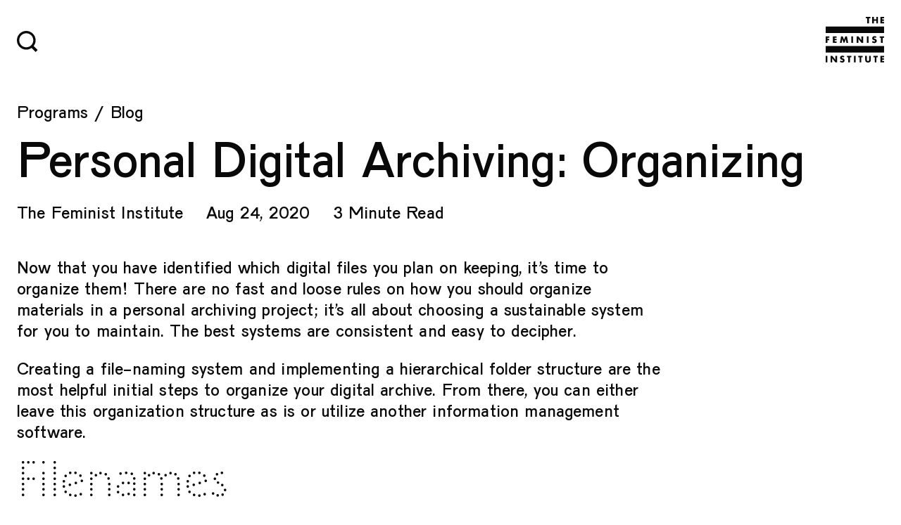

--- FILE ---
content_type: text/html; charset=utf-8
request_url: https://www.thefeministinstitute.org/blog/18-personal-digital-archiving-organizing
body_size: 47110
content:




<!DOCTYPE html>
<html lang="en" data-app="economy-tfi" class="show  ">
  <head itemscope itemtype="http://schema.org/WebSite">
    <meta charset="utf-8" />
    <meta http-equiv="X-UA-Compatible" content="IE=edge" />
    <meta name="description" content="The Feminist Institute is documenting feminist contributions to culture by preserving and digitizing archival materials for students, researchers, and the public to access." />
    <meta name="keywords" content="" />
    <meta name="viewport" content="width=device-width, initial-scale=1.0" id="meta-viewport" />

    <meta property="og:title" content="Personal Digital Archiving: Organizing - TFI" />
    <meta property="og:site_name" content="TFI"/>
    <meta property="og:type" content="website">
    <meta property="og:description" content="The Feminist Institute is documenting feminist contributions to culture by preserving and digitizing archival materials for students, researchers, and the public to access." />
    <meta property="og:image" content="https://d2xda5fikm7vtb.cloudfront.net/resize=width:2048,fit:max/Zq2LotSsu9rfsyFrlmkQ" />

    <meta name="csrf-param" content="authenticity_token" />
<meta name="csrf-token" content="6zIN73qOYwDl77ee1-qP7kl5xP-yIEqJZ0iE2ttaNCmdHs9RXvFFVP-EXmVtcmaqG5kh53-rR89dDZcJOJUbdA" />

    <title itemprop="name">Personal Digital Archiving: Organizing - TFI</title>

        <link rel="shortcut icon" type="image/ico" href="https://d2xda5fikm7vtb.cloudfront.net/packs/media/images/favicons/favicon-3ef39ebb07486beaa27bcd8a262e87a5.ico" />
  <link rel="icon" type="image/png" href="https://d2xda5fikm7vtb.cloudfront.net/packs/media/images/favicons/favicon-16x16-52c3bbe56d0a54a55f9ed4533c97c3f6.png" />
  <link rel="icon" type="image/png" href="https://d2xda5fikm7vtb.cloudfront.net/packs/media/images/favicons/favicon-32x32-58177d9eddb9bfc21158ffe33ee3d162.png" />
  <link rel="apple-touch-icon" type="image/png" href="https://d2xda5fikm7vtb.cloudfront.net/packs/media/images/favicons/apple-touch-icon-7b00f321a2b6db903e61c5d092498d7c.png" />





      <link rel="stylesheet" media="screen" href="https://d2xda5fikm7vtb.cloudfront.net/packs/css/application-a22e983d.css" data-turbolinks-track="reload" />
  <link rel="stylesheet" href="https://cdnjs.cloudflare.com/ajax/libs/plyr/3.6.12/plyr.css" />


    <script src="https://d2xda5fikm7vtb.cloudfront.net/assets/economy-2674a870cd4aba978cc605a3a5d502ea07eb8787bc734abfc31b244b391a8297.js" data-turbolinks-track="reload"></script>


    <script>



      // Google's Universal Analytics Snippet
      (function(i,s,o,g,r,a,m){i['GoogleAnalyticsObject']=r;i[r]=i[r]||function(){
      (i[r].q=i[r].q||[]).push(arguments)},i[r].l=1*new Date();a=s.createElement(o),
      m=s.getElementsByTagName(o)[0];a.async=1;a.src=g;m.parentNode.insertBefore(a,m)
      })(window,document,'script','//www.google-analytics.com/analytics.js','ga');

      var analytics_options = {
        userId: 'Visitor',
        
      };

      ga('create', 'G-LRZVBXD54Q', 'auto', analytics_options);


      ga('set', 'dimension20', 'false');

      ga('set', 'dimension19', 'None');

      



</script>


      <script src="https://d2xda5fikm7vtb.cloudfront.net/packs/js/application-ee9c82fbe8f5404b9e07.js" data-turbolinks-track="reload"></script>
  
  <!-- Global site tag (gtag.js) - Google Analytics -->
  <script async src="https://www.googletagmanager.com/gtag/js?id=G-LRZVBXD54Q"></script>
  <script>
    window.dataLayer = window.dataLayer || [];
    function gtag(){dataLayer.push(arguments);}
    gtag('js', new Date());

    gtag('config', 'G-LRZVBXD54Q');
  </script>


    <meta property="twitter:card" content="summary_large_image"/>


  </head>

    <body  class="page-path--blog-18-personal-digital-archiving-organizing controller--blog_post_pages action--show ">
        <a href="#start-of-content" class="show-on-focus skip-to-content">Skip to content</a>
  <div id="application-wrapper" class="application-wrapper color-default" data-turbo="false">
    <nav class="site-header js-site-header">
  <div class="site-header__row js-site-header__row grid">
    <div class="site-header__column site-header__column-search col-md-1 js-site-header__search">
      <button class="search-icon header-icon search-icon--primary">
        <span class="visually-hidden">Search</span>
        <svg width="30" height="30" viewbox="0 0 30 30" fill="none" xmlns="http://www.w3.org/2000/svg" role="presentation">
<path class="foreground" fill-rule="evenodd" clip-rule="evenodd" d="M23.2704 13.3019C23.2704 18.8074 18.8074 23.2704 13.3019 23.2704C7.79641 23.2704 3.33333 18.8074 3.33333 13.3019C3.33333 7.79641 7.79641 3.33333 13.3019 3.33333C18.8074 3.33333 23.2704 7.79641 23.2704 13.3019ZM20.8558 24.2523C18.7102 25.7352 16.1075 26.6038 13.3019 26.6038C5.95546 26.6038 0 20.6483 0 13.3019C0 5.95546 5.95546 0 13.3019 0C20.6483 0 26.6038 5.95546 26.6038 13.3019C26.6038 16.3388 25.5861 19.138 23.8731 21.377L29.5497 27.0536L26.6034 29.9998L20.8558 24.2523Z" fill="black"></path>
</svg>

      </button>
      <div class="search__form">
  <form class="col-md-8" data-controller="search" data-search-target="input" data-action="submit-&gt;search#preventDefault" data-path="/search" action="/blog/18-personal-digital-archiving-organizing" accept-charset="UTF-8" method="get">
    <input class="search-input" id="query" name="query" type="text" placeholder="Type Something…" data-action="search#revealButton">
    <input class="search__button button" type="submit" value="Search">
</form></div>

      <button class="search-icon header-icon">
        <span class="visually-hidden">Search</span>
        <svg width="13" height="12" viewbox="0 0 13 12" fill="none" xmlns="http://www.w3.org/2000/svg" role="presentation">
<rect x="0.736557" y="1.05025" width="1.27661" height="15" transform="rotate(-45 0.736557 1.05025)" fill="black"></rect>
<rect x="11.3432" y="0.34314" width="1.2766" height="15" transform="rotate(45 11.3432 0.34314)" fill="black"></rect>
</svg>

      </button>
    </div>
    <div class="site-header__column site-header__column-description col-md-6">
    </div>
    <div class="site-header__column col-md-1">
      <button class="menu-icon header-icon js-menu-button" aria-expanded="false">
        <div class="tfi-logo">
          <span class="visually-hidden">Menu</span>
          <svg width="83" height="65" viewbox="0 0 83 65" fill="none" xmlns="http://www.w3.org/2000/svg" role="presentation">
<path class="foreground text" d="M61.4513 2.04131V9.27044H59.0656V2.04131H57.106V0H63.4103V2.04131H61.4513Z" fill="black"></path>
<path class="foreground text" d="M68.5058 3.57824H71.9501V0H74.3357V9.27044H71.9501V5.447H68.5058V9.27114H66.1201V0H68.5058V3.57824Z" fill="black"></path>
<path class="foreground text" d="M82.9917 2.04131H80.1559V3.59081H82.8334V5.63213H80.1559V7.23053H82.9917V9.27184H77.771V0H82.9917V2.04131Z" fill="black"></path>
<path class="foreground text" d="M5.25738 29.7416H2.38563V31.2911H5.00222V33.3324H2.38563V36.9721H0V27.7017H5.25738V29.7416Z" fill="black"></path>
<path class="foreground text" d="M15.5625 29.7416H12.7267V31.2911H15.4042V33.3324H12.7267V34.9301H15.5625V36.9714H10.3418V27.701H15.5625V29.7416Z" fill="black"></path>
<path class="foreground text" d="M20.3167 36.9714L21.8746 27.701H24.2353L26.0733 32.6436L27.8988 27.701H30.2596L31.8175 36.9714H29.4443L28.6532 31.6355L26.4868 36.9714H25.5374L23.4809 31.6355L22.6898 36.9714H20.3167Z" fill="black"></path>
<path class="foreground text" d="M38.8187 27.701V36.9714H36.4331V27.701H38.8187Z" fill="black"></path>
<path class="foreground text" d="M44.0554 36.9714V27.701H46.4411L50.8465 33.3694V27.701H53.2197V36.9714H50.8465L46.4411 31.3029V36.9714H44.0554Z" fill="black"></path>
<path class="foreground text" d="M60.911 27.701V36.9714H58.5254V27.701H60.911Z" fill="black"></path>
<path class="foreground text" d="M71.1866 30.0741C70.9266 29.861 70.6672 29.7031 70.4079 29.6005C70.1479 29.4978 69.8969 29.4468 69.6535 29.4468C69.3451 29.4468 69.0934 29.5208 68.8991 29.6682C68.7041 29.8156 68.6073 30.0084 68.6073 30.246C68.6073 30.4101 68.6557 30.545 68.7532 30.6519C68.8507 30.7587 68.9786 30.851 69.1363 30.9285C69.2946 31.0067 69.473 31.0738 69.6715 31.1311C69.87 31.1884 70.067 31.2499 70.262 31.3155C71.0406 31.5782 71.6111 31.9282 71.9721 32.3669C72.333 32.8056 72.5135 33.3771 72.5135 34.082C72.5135 34.5577 72.4347 34.9881 72.2763 35.373C72.118 35.7586 71.887 36.0884 71.5828 36.3629C71.2785 36.6375 70.9051 36.8505 70.4633 37.0021C70.0207 37.1537 69.5201 37.2299 68.96 37.2299C67.7996 37.2299 66.7244 36.8813 65.7349 36.1848L66.7569 34.242C67.1137 34.5619 67.467 34.7994 67.8155 34.9552C68.1641 35.111 68.5091 35.1886 68.85 35.1886C69.2393 35.1886 69.5297 35.0984 69.7199 34.9182C69.9108 34.738 70.0062 34.5333 70.0062 34.3034C70.0062 34.1644 69.982 34.0436 69.9329 33.9409C69.8845 33.8382 69.8029 33.7439 69.6895 33.6579C69.5761 33.572 69.4281 33.4917 69.2455 33.4183C69.063 33.3443 68.8417 33.2625 68.5824 33.1724C68.274 33.0739 67.9718 32.9656 67.6759 32.8469C67.3792 32.7281 67.1158 32.5702 66.8848 32.3732C66.6539 32.1762 66.4671 31.9289 66.3247 31.6292C66.1829 31.3302 66.1117 30.9509 66.1117 30.4919C66.1117 30.0329 66.1864 29.6172 66.3372 29.2442C66.4872 28.8711 66.6981 28.5519 66.9699 28.285C67.2416 28.0188 67.5742 27.8113 67.9677 27.6639C68.3611 27.5165 68.8016 27.4425 69.2884 27.4425C69.7427 27.4425 70.2171 27.506 70.7122 27.6332C71.2073 27.7603 71.6817 27.9469 72.136 28.1928L71.1866 30.0741Z" fill="black"></path>
<path class="foreground text" d="M81.0038 29.7416V36.9714H78.6181V29.7416H76.6584V27.7003H82.9627V29.7416H81.0038Z" fill="black"></path>
<path class="foreground text" d="M2.38563 55.4711V64.7415H0V55.4711H2.38563Z" fill="black"></path>
<path class="foreground text" d="M6.96948 64.7422V55.4718H9.35512L13.7606 61.1395V55.4711H16.1338V64.7415H13.7606L9.35512 59.0731V64.7415H6.96948V64.7422Z" fill="black"></path>
<path class="foreground text" d="M25.5491 57.8442C25.2891 57.6311 25.0298 57.4733 24.7705 57.3706C24.5105 57.2686 24.2595 57.2169 24.0161 57.2169C23.7077 57.2169 23.456 57.2909 23.2617 57.4383C23.0667 57.5857 22.9699 57.7785 22.9699 58.0161C22.9699 58.1802 23.0183 58.3158 23.1158 58.422C23.2133 58.5288 23.3412 58.6211 23.4988 58.6986C23.6572 58.7768 23.8356 58.8439 24.0341 58.9012C24.2325 58.9585 24.4296 59.02 24.6246 59.0856C25.4032 59.3483 25.9737 59.6983 26.3346 60.137C26.6956 60.5758 26.8761 61.1472 26.8761 61.8521C26.8761 62.3278 26.7972 62.7582 26.6389 63.1431C26.4805 63.5287 26.2496 63.8585 25.9453 64.133C25.6411 64.4076 25.2677 64.6207 24.8258 64.7722C24.3833 64.9238 23.8826 65 23.3225 65C22.1622 65 21.0869 64.6514 20.0974 63.9549L21.1194 62.0121C21.4762 62.332 21.8296 62.5696 22.1781 62.7253C22.5266 62.8811 22.8717 62.9587 23.2126 62.9587C23.6019 62.9587 23.8923 62.8686 24.0825 62.6883C24.2733 62.5081 24.3687 62.3034 24.3687 62.0736C24.3687 61.9345 24.3445 61.8137 24.2954 61.711C24.247 61.6083 24.1654 61.514 24.052 61.428C23.9386 61.3421 23.7906 61.2618 23.6081 61.1884C23.4255 61.1144 23.2043 61.0326 22.945 60.9425C22.6366 60.844 22.3344 60.7357 22.0384 60.617C21.7425 60.4982 21.4783 60.3403 21.2474 60.1433C21.0164 59.9463 20.8297 59.699 20.6873 59.3993C20.5455 59.1003 20.4743 58.721 20.4743 58.262C20.4743 57.803 20.549 57.3873 20.6997 57.0143C20.8498 56.6412 21.0607 56.322 21.3324 56.0551C21.6042 55.7889 21.9368 55.5814 22.3302 55.434C22.7237 55.2866 23.1642 55.2126 23.651 55.2126C24.1053 55.2126 24.5796 55.2762 25.0747 55.4033C25.5698 55.5304 26.0442 55.717 26.4985 55.9629L25.5491 57.8442Z" fill="black"></path>
<path class="foreground text" d="M34.506 57.5124V64.7422H32.1203V57.5124H30.1606V55.4711H36.4649V57.5124H34.506Z" fill="black"></path>
<path class="foreground text" d="M42.5707 55.4711V64.7415H40.1851V55.4711H42.5707Z" fill="black"></path>
<path class="foreground text" d="M50.5665 57.5124V64.7422H48.1809V57.5124H46.2212V55.4711H52.5255V57.5124H50.5665Z" fill="black"></path>
<path class="foreground text" d="M58.4931 55.4711V60.5122C58.4931 60.7825 58.5034 61.0592 58.5235 61.3421C58.5435 61.6251 58.6044 61.8814 58.706 62.1106C58.8077 62.3404 58.9674 62.5269 59.1866 62.6702C59.4058 62.8134 59.7142 62.8853 60.1118 62.8853C60.5094 62.8853 60.8158 62.8134 61.0308 62.6702C61.2459 62.5269 61.4063 62.3404 61.5114 62.1106C61.6165 61.8814 61.6794 61.6251 61.7002 61.3421C61.7202 61.0592 61.7306 60.7825 61.7306 60.5122V55.4711H64.1038V60.844C64.1038 62.2866 63.7774 63.3401 63.1239 64.0038C62.4705 64.6675 61.4665 65 60.1118 65C58.7565 65 57.7511 64.6682 57.0935 64.0038C56.4366 63.3401 56.1074 62.2866 56.1074 60.844V55.4711H58.4931Z" fill="black"></path>
<path class="foreground text" d="M72.0995 57.5124V64.7422H69.7138V57.5124H67.7542V55.4711H74.0584V57.5124H72.0995Z" fill="black"></path>
<path class="foreground text" d="M83 57.5124H80.1642V59.0619H82.8417V61.1032H80.1642V62.7016H83V64.7422H77.7793V55.4718H83V57.5124Z" fill="black"></path>
<path class="foreground line" d="M82.9632 13.7212H0.0102539V22.9917H82.9632V13.7212Z" fill="black"></path>
<path class="foreground line" d="M82.9632 41.5864H0.0102539V50.8568H82.9632V41.5864Z" fill="black"></path>
</svg>

        </div>
        <div class="menu-close">
          <span class="visually-hidden">Menu Close</span>
          <svg width="60" height="39" viewbox="0 0 60 39" fill="none" xmlns="http://www.w3.org/2000/svg" role="presentation">
<path fill-rule="evenodd" clip-rule="evenodd" d="M58.9527 6.10899L3.52703 38.109L0 32L55.4256 -9.53674e-07L58.9527 6.10899Z" fill="black"></path>
<path fill-rule="evenodd" clip-rule="evenodd" d="M55.8986 38.109L0.472973 6.10899L4 0L59.4256 32L55.8986 38.109Z" fill="black"></path>
</svg>

          <svg width="77" height="58" viewbox="0 0 77 58" fill="none" xmlns="http://www.w3.org/2000/svg" role="presentation">
<path class="foreground" fill-rule="evenodd" clip-rule="evenodd" d="M71.5838 57.1743L0.000245079 6.97016L4.88867 0L76.4722 50.2041L71.5838 57.1743Z" fill="black"></path>
<path class="foreground" fill-rule="evenodd" clip-rule="evenodd" d="M4.88887 57.1743L76.4724 6.97016L71.584 0L0.000444849 50.2041L4.88887 57.1743Z" fill="black"></path>
</svg>

        </div>
      </button>
    </div>
  </div>
  <div class="site-header__column site-header__column-description--mobile col-md-6">
  </div>
  
<div class="menu color-pink js-menu menu--closed">
  <div class="menu__buffer"></div>
  <div class="menu__nav type-h1-pirelli">
    <ul>
<li><a href="/">Home</a></li>
<li><a href="/digital-archive">Digital Archive</a></li>
<li><a href="/digital-exhibitions">Digital Exhibitions</a></li>
<li data-id="submenu-programs-3" class="js-sub-menu sub-menu">
<button class="js-sub-menu--toggle sub-menu--toggle type-h1-pirelli" aria-expanded="false">Programs</button><ul>
<li><a href="/programs">Overview</a></li>
<li><a href="/events">Events</a></li>
<li><a href="/alive-in-the-archive">Alive in the Archive</a></li>
<li><a href="/blog">Blog</a></li>
</ul>

<p></p>
</li>
<li><a href="/partnerships">Partnerships</a></li>
<li><a href="/support">Support</a></li>
<li data-id="submenu-about-10" class="js-sub-menu sub-menu">
<button class="js-sub-menu--toggle sub-menu--toggle type-h1-pirelli" aria-expanded="false">About</button><ul>
<li><a href="/about">Mission</a></li>
<li><a href="/history">History</a></li>
<li><a href="/team">Team</a></li>
<li><a href="/faq">FAQ</a></li>
<li><a href="/press">Press</a></li>
<li><a href="/colophon">Colophon</a></li>
</ul>
</li>
</ul>

  </div>
</div>

</nav>

    <main id="application-yield">
      <div id="start-of-content"></div>
      <div class='wrapper page-content'>
        
<div class="program-breadcrumb gutters">
    <a class="inline-link" href="/programs">Programs</a> 
    <span> / </span>
    <a class="inline-link" href="/blog">Blog</a> 
</div>






      <div id="mmi-790" class="page-title-module js-page-title-module measurable magic-module" data-event-category="magic_module/page_title_module/790" data-event-label="Page Title Module 790 (1/17)" data-instance-id="790" data-id="103">        



<div class="page-title-module__contents ">

<h1 class="page-title-module__title type-h1-pirelli col-md-8">
  
      Personal Digital Archiving: Organizing
 

</h1>


  <h4 class="page-title-module__blog-post-details type-body col-md-8">
    <span>The Feminist Institute</span>
    <span>Aug 24, 2020</span>
    <span>3 Minute Read</span>
  </h4>
</div>


</div>






      <div id="mmi-791" class="text-module grid js-text-module measurable magic-module" data-event-category="magic_module/text_module/791" data-event-label="Text Module 791 (2/17)" data-instance-id="791" data-id="373">        
<div class="text-module__spacer col-md-1"></div>
<div class="text-module__body markdown col-md-6 markdown">
  <p>Now that you have identified which digital files you plan on keeping, it’s time to organize them! There are no fast and loose rules on how you should organize materials in a personal archiving project; it’s all about choosing a sustainable system for you to maintain. The best systems are consistent and easy to decipher. </p>

<p>Creating a file-naming system and implementing a hierarchical folder structure are the most helpful initial steps to organize your digital archive. From there, you can either leave this organization structure as is or utilize another information management software.</p>

</div>


</div>






      <div id="mmi-792" class="section-title-module grid title-h1 js-section-title-module measurable magic-module" data-event-category="magic_module/section_title_module/792" data-event-label="Section Title Module Filenames (3/17)" data-instance-id="792" data-id="184">        


<h2 class="title type-h2-selavy col-md-8">Filenames</h2>


</div>






      <div id="mmi-793" class="text-module grid js-text-module measurable magic-module" data-event-category="magic_module/text_module/793" data-event-label="Text Module 793 (4/17)" data-instance-id="793" data-id="374">        
<div class="text-module__spacer col-md-1"></div>
<div class="text-module__body markdown col-md-6 markdown">
  It is incredibly easy to get in the pattern of using filenames that are less than descriptive. Bad filenames either do not provide context or provide misleading and confusing context for your digital assets.  
</div>


</div>






      <div id="mmi-794" class="text-module grid js-text-module measurable magic-module" data-event-category="magic_module/text_module/794" data-event-label="Text Module 794 (5/17)" data-instance-id="794" data-id="375">        
<div class="text-module__spacer col-md-1"></div>
<div class="text-module__body markdown col-md-6 markdown">
  Coming up with a simple file-naming system with minimal-level descriptions will make your life incredibly easier in the long run.
</div>


</div>






      <div id="mmi-795" class="section-title-module grid title-h2 js-section-title-module measurable magic-module" data-event-category="magic_module/section_title_module/795" data-event-label="Section Title Module File-naming tips (6/17)" data-instance-id="795" data-id="185">        


<h2 class="title type-h2-pirelli col-md-8">File-naming tips</h2>


</div>






      <div id="mmi-796" class="text-module grid js-text-module measurable magic-module" data-event-category="magic_module/text_module/796" data-event-label="Text Module 796 (7/17)" data-instance-id="796" data-id="376">        
<div class="text-module__spacer col-md-1"></div>
<div class="text-module__body markdown col-md-6 markdown">
  It is incredibly easy to get in the pattern of using filenames that are less than descriptive. Bad filenames either do not provide context or provide misleading and confusing context for your digital assets.  
</div>


</div>






      <div id="mmi-798" class="text-module grid js-text-module measurable magic-module" data-event-category="magic_module/text_module/798" data-event-label="Text Module 798 (8/17)" data-instance-id="798" data-id="377">        
<div class="text-module__spacer col-md-1"></div>
<div class="text-module__body markdown col-md-6 markdown">
  Coming up with a simple file-naming system with minimal-level descriptions will make your life incredibly easier in the long run.
</div>


</div>






      <div id="mmi-799" class="section-title-module grid title-h2 js-section-title-module measurable magic-module" data-event-category="magic_module/section_title_module/799" data-event-label="Section Title Module File-naming tips (9/17)" data-instance-id="799" data-id="186">        


<h2 class="title type-h2-pirelli col-md-8">File-naming tips</h2>


</div>






      <div id="mmi-800" class="text-module grid js-text-module measurable magic-module" data-event-category="magic_module/text_module/800" data-event-label="Text Module 800 (10/17)" data-instance-id="800" data-id="378">        
<div class="text-module__spacer col-md-1"></div>
<div class="text-module__body markdown col-md-6 markdown">
  <ul>
<li><p><strong>Add a prefix</strong>: The easiest way to differentiate files is to add a prefix to an existing filename. These prefixes will provide context for either the content or the provenance of the digital files. You can typically add prefixes to multiple files easily in File Explorer (Windows), Finder (Mac), or even Adobe Bridge if you are a user of the Adobe Creative Suite. In this scenario, the original filename would remain in place with the new prefix, for example, Birthday-IMG_0163.png</p></li>
<li><p><strong>Add a descriptive keyword</strong>: If you aren’t afraid of a little work, you could also add a descriptive keyword and a prefix. Doing both may take more time, as you may have to break up bulk operations into multiple actions instead of doing it all at once. The keyword should be easily decipherable and make sense within the general organization of your digital files. For example, you could use Scan-9thBirthdayParty-001.jpg; this describes both the technical and descriptive origin of a photograph.</p></li>
<li><p><strong>Avoid spaces and special characters</strong>: Using blank spaces or special characters may cause issues on some computers; it’s better to use hyphens or underscores to indicate a break within a filename. </p></li>
<li><p><strong>Avoid overly long filenames</strong>: There does reach a point where there are diminishing returns on excessively wordy filenames. Longer filenames may be an issue when migrating between systems. Keep it concise while still being mindful of usefulness in search and retrieval. </p></li>
</ul>

</div>


</div>






      <div id="mmi-801" class="section-title-module grid title-h2 js-section-title-module measurable magic-module" data-event-category="magic_module/section_title_module/801" data-event-label="Section Title Module Folder structure (11/17)" data-instance-id="801" data-id="187">        


<h2 class="title type-h2-pirelli col-md-8">Folder structure</h2>


</div>






      <div id="mmi-802" class="text-module grid js-text-module measurable magic-module" data-event-category="magic_module/text_module/802" data-event-label="Text Module 802 (12/17)" data-instance-id="802" data-id="379">        
<div class="text-module__spacer col-md-1"></div>
<div class="text-module__body markdown col-md-6 markdown">
  When organizing within File Explorer or Finder, you should utilize a system that is easy to understand, and that remains consistent with your file-naming convention. For example, if you used prefixes such as Document, Photograph, or Video, you could use these as top-level folders in your organizational structure. Doing this allows your file-naming conventions and folder structure to work hand-in-hand in digital asset findability. 
</div>


</div>






      <div id="mmi-803" class="image-module  js-image-module measurable magic-module" data-event-category="magic_module/image_module/803" data-event-label="Image Module 803 (13/17)" data-instance-id="803" data-id="270">        <div class="image-module__container grid ">
  <figure class="image-module__image col-md-8">
      <picture><source srcSet="https://d2xda5fikm7vtb.cloudfront.net/output=f:jpg,q:80,d:100/resize=width:1290,fit:max/ldpP7Y4zRqC6xaqAxBSE 0.54x, https://d2xda5fikm7vtb.cloudfront.net/output=f:jpg,q:50,d:200/resize=width:1290,fit:max/ldpP7Y4zRqC6xaqAxBSE 0.54x" media="(min-width: 1600px)"></source><source srcSet="https://d2xda5fikm7vtb.cloudfront.net/output=f:jpg,q:80,d:100/resize=width:1290,fit:max/ldpP7Y4zRqC6xaqAxBSE 0.81x, https://d2xda5fikm7vtb.cloudfront.net/output=f:jpg,q:50,d:200/resize=width:1290,fit:max/ldpP7Y4zRqC6xaqAxBSE 0.81x" media="(min-width: 1200px)"></source><source srcSet="https://d2xda5fikm7vtb.cloudfront.net/output=f:jpg,q:80,d:100/resize=width:1200,fit:max/ldpP7Y4zRqC6xaqAxBSE 1x, https://d2xda5fikm7vtb.cloudfront.net/output=f:jpg,q:50,d:200/resize=width:1290,fit:max/ldpP7Y4zRqC6xaqAxBSE 1.08x" media="(min-width: 768px)"></source><source srcSet="https://d2xda5fikm7vtb.cloudfront.net/output=f:jpg,q:80,d:100/resize=width:768,fit:max/ldpP7Y4zRqC6xaqAxBSE 1x, https://d2xda5fikm7vtb.cloudfront.net/output=f:jpg,q:50,d:200/resize=width:1290,fit:max/ldpP7Y4zRqC6xaqAxBSE 1.68x" media="(min-width: 575px)"></source><source srcSet="https://d2xda5fikm7vtb.cloudfront.net/output=f:jpg,q:80,d:100/resize=width:575,fit:max/ldpP7Y4zRqC6xaqAxBSE 1x, https://d2xda5fikm7vtb.cloudfront.net/output=f:jpg,q:50,d:200/resize=width:1150,fit:max/ldpP7Y4zRqC6xaqAxBSE 2x" media="(min-width: 0px)"></source><img alt="" src="https://d2xda5fikm7vtb.cloudfront.net/output=f:jpg,q:60/resize=width:1200,fit:max/ldpP7Y4zRqC6xaqAxBSE" /></picture>
      <figcaption class="image-module__caption type-body-small col-md-8">
        <em>Sample top-level folder structure</em>
      </figcaption>
  </figure>
</div>

</div>






      <div id="mmi-804" class="section-title-module grid title-h1 js-section-title-module measurable magic-module" data-event-category="magic_module/section_title_module/804" data-event-label="Section Title Module Software (14/17)" data-instance-id="804" data-id="188">        


<h2 class="title type-h2-selavy col-md-8">Software</h2>


</div>






      <div id="mmi-805" class="text-module grid js-text-module measurable magic-module" data-event-category="magic_module/text_module/805" data-event-label="Text Module 805 (15/17)" data-instance-id="805" data-id="380">        
<div class="text-module__spacer col-md-1"></div>
<div class="text-module__body markdown col-md-6 markdown">
  <p>If you are interested in another level of organization many services can help you manage your collection, especially if it is photo-heavy. Your computer should have a simple photo management software pre-installed, such as Apple’s Photos. These programs allow for simple organization structures and metadata editing. In addition to these installed options, there are also cloud-based photo management services, such as Google Photos and Flickr. If you are an avid photographer, you could also expand into more robust digital asset management software, such as Adobe Lightroom or Starchive.</p>

<p>If you plan on selecting a software solution, you should remain mindful of your commitment and ability to migrate data as needed. Some good questions to think about include: </p>

<ul>
<li><p>How expensive is the software and are there recurring costs? </p></li>
<li><p>Is the software viable over a long period of time?</p></li>
<li><p>How easy is it to edit metadata? </p></li>
<li><p>Will the software embed metadata into your digital files? If not, where is the metadata stored?</p></li>
<li><p>Do you know where and how your materials will be stored? Will the files be encrypted?</p></li>
<li><p>Is it easy to download your collection if you need to retrieve it all at once?</p></li>
</ul>

</div>


</div>






      <div id="mmi-806" class="text-module grid js-text-module measurable magic-module" data-event-category="magic_module/text_module/806" data-event-label="Text Module 806 (16/17)" data-instance-id="806" data-id="767">        
<div class="text-module__spacer col-md-1"></div>
<div class="text-module__body markdown col-md-6 markdown">
  These questions will help as you consider varying systems to help manage your archive. 
</div>


</div>






      <div id="mmi-1244" class="related-module color-storage-gray js-related-module measurable magic-module" data-event-category="magic_module/related_module/1244" data-event-label="Related Module 1244 (17/17)" data-instance-id="1244" data-id="39">        <h2 class="type-h2-selavy gutters">Recent Posts</h2>

<div class="related-posts grid">
    <div class="col-md-4"> 
        
<a class="blog-post-card card--no-background" href="/blog/61-30-days-of-feminist-history">
    <div class="card__image color-default">
      <picture><source srcSet="https://d2xda5fikm7vtb.cloudfront.net/output=f:jpg,q:80,d:100/resize=width:2400,fit:max/O70fueqQHCAGukikGQwQ 1x, https://d2xda5fikm7vtb.cloudfront.net/output=f:jpg,q:50,d:200/resize=width:2550,fit:max/O70fueqQHCAGukikGQwQ 1.06x" media="(min-width: 1600px)"></source><source srcSet="https://d2xda5fikm7vtb.cloudfront.net/output=f:jpg,q:80,d:100/resize=width:1600,fit:max/O70fueqQHCAGukikGQwQ 1x, https://d2xda5fikm7vtb.cloudfront.net/output=f:jpg,q:50,d:200/resize=width:2550,fit:max/O70fueqQHCAGukikGQwQ 1.59x" media="(min-width: 1200px)"></source><source srcSet="https://d2xda5fikm7vtb.cloudfront.net/output=f:jpg,q:80,d:100/resize=width:1200,fit:max/O70fueqQHCAGukikGQwQ 1x, https://d2xda5fikm7vtb.cloudfront.net/output=f:jpg,q:50,d:200/resize=width:2400,fit:max/O70fueqQHCAGukikGQwQ 2x" media="(min-width: 768px)"></source><source srcSet="https://d2xda5fikm7vtb.cloudfront.net/output=f:jpg,q:80,d:100/resize=width:768,fit:max/O70fueqQHCAGukikGQwQ 1x, https://d2xda5fikm7vtb.cloudfront.net/output=f:jpg,q:50,d:200/resize=width:1536,fit:max/O70fueqQHCAGukikGQwQ 2x" media="(min-width: 575px)"></source><source srcSet="https://d2xda5fikm7vtb.cloudfront.net/output=f:jpg,q:80,d:100/resize=width:575,fit:max/O70fueqQHCAGukikGQwQ 1x, https://d2xda5fikm7vtb.cloudfront.net/output=f:jpg,q:50,d:200/resize=width:1150,fit:max/O70fueqQHCAGukikGQwQ 2x" media="(min-width: 0px)"></source><img alt="" src="https://d2xda5fikm7vtb.cloudfront.net/output=f:jpg,q:60/resize=width:1200,fit:max/O70fueqQHCAGukikGQwQ" /></picture>
    </div>
  <div class="card__details">
    <h3>30 Days of Feminist History
     <br/>
        Allison Elliott</h4>
    </h3>
  </div>
</a>
    </div>
    <div class="col-md-4"> 
        
<a class="blog-post-card card--no-background" href="/blog/60-wsw-circular-newsletter">
    <div class="card__image color-default">
      <picture><source srcSet="https://d2xda5fikm7vtb.cloudfront.net/output=f:jpg,q:80,d:100/resize=width:2400,fit:max/TYIRiZFmQDOgbyFIRKoQ 1x, https://d2xda5fikm7vtb.cloudfront.net/output=f:jpg,q:50,d:200/resize=width:2542,fit:max/TYIRiZFmQDOgbyFIRKoQ 1.06x" media="(min-width: 1600px)"></source><source srcSet="https://d2xda5fikm7vtb.cloudfront.net/output=f:jpg,q:80,d:100/resize=width:1600,fit:max/TYIRiZFmQDOgbyFIRKoQ 1x, https://d2xda5fikm7vtb.cloudfront.net/output=f:jpg,q:50,d:200/resize=width:2542,fit:max/TYIRiZFmQDOgbyFIRKoQ 1.59x" media="(min-width: 1200px)"></source><source srcSet="https://d2xda5fikm7vtb.cloudfront.net/output=f:jpg,q:80,d:100/resize=width:1200,fit:max/TYIRiZFmQDOgbyFIRKoQ 1x, https://d2xda5fikm7vtb.cloudfront.net/output=f:jpg,q:50,d:200/resize=width:2400,fit:max/TYIRiZFmQDOgbyFIRKoQ 2x" media="(min-width: 768px)"></source><source srcSet="https://d2xda5fikm7vtb.cloudfront.net/output=f:jpg,q:80,d:100/resize=width:768,fit:max/TYIRiZFmQDOgbyFIRKoQ 1x, https://d2xda5fikm7vtb.cloudfront.net/output=f:jpg,q:50,d:200/resize=width:1536,fit:max/TYIRiZFmQDOgbyFIRKoQ 2x" media="(min-width: 575px)"></source><source srcSet="https://d2xda5fikm7vtb.cloudfront.net/output=f:jpg,q:80,d:100/resize=width:575,fit:max/TYIRiZFmQDOgbyFIRKoQ 1x, https://d2xda5fikm7vtb.cloudfront.net/output=f:jpg,q:50,d:200/resize=width:1150,fit:max/TYIRiZFmQDOgbyFIRKoQ 2x" media="(min-width: 0px)"></source><img alt="" src="https://d2xda5fikm7vtb.cloudfront.net/output=f:jpg,q:60/resize=width:1200,fit:max/TYIRiZFmQDOgbyFIRKoQ" /></picture>
    </div>
  <div class="card__details">
    <h3>WSW Circular Newsletter
         </h3>
  </div>
</a>
    </div>
</div>


</div>




      </div>
    </main>
    
<footer class="site-footer color-highlighter-yellow">
  <div class="browsing-history__container js-browsing-history__container">
  <ul class="history-items">
      <li class="history-item " style="">
        <a class="inline-link history-item__tile" href="/digital-archive/images?dates=1950&amp;dates=%27">
          digital archive images&amp;dates=%27
</a>        <a class="history-item--full" href="/digital-archive/images?dates=1950&amp;dates=%27">
          digital archive images&amp;dates=%27
</a></li>      <li class="history-item " style="">
        <a class="inline-link history-item__tile" href="/people/pages/605&#39;?clear_log=true&amp;first_view_log_id=20402729">
          Weusi Artist Collective
</a>        <a class="history-item--full" href="/people/pages/605&#39;?clear_log=true&amp;first_view_log_id=20402729">
          Weusi Artist Collective
</a></li>      <li class="history-item " style="">
        <a class="inline-link history-item__tile" href="/1.php?%20AND%201=1%20OR%20(%3C%27%22%3EiKO)),%3D%27&amp;apx=%27nvOpzp%27%27">
          Blank
</a>        <a class="history-item--full" href="/1.php?%20AND%201=1%20OR%20(%3C%27%22%3EiKO)),%3D%27&amp;apx=%27nvOpzp%27%27">
          Blank
</a></li>      <li class="history-item " style="">
        <a class="inline-link history-item__tile" href="/digital-archive/wp-login.php">
          digital archive wp login.php
</a>        <a class="history-item--full" href="/digital-archive/wp-login.php">
          digital archive wp login.php
</a></li>      <li class="history-item " style="">
        <a class="inline-link history-item__tile" href="/repositories?clear_log=true&amp;first_view_log_id=27070064&amp;id=206">
          Cynthia Bickley Green
</a>        <a class="history-item--full" href="/repositories?clear_log=true&amp;first_view_log_id=27070064&amp;id=206">
          Cynthia Bickley Green
</a></li>      <li class="history-item " style="">
        <a class="inline-link history-item__tile" href="/?clear_log=true&amp;fbclid=iwar0bea66uoa8feysr0_io09r-_vxv2vj5-tt7wzlxzidbnbcwjwv5zuswbc%27">
          Home
</a>        <a class="history-item--full" href="/?clear_log=true&amp;fbclid=iwar0bea66uoa8feysr0_io09r-_vxv2vj5-tt7wzlxzidbnbcwjwv5zuswbc%27">
          Home
</a></li>      <li class="history-item " style="">
        <a class="inline-link history-item__tile" href="/people/pages/253">
          Dorothy DeLay
</a>        <a class="history-item--full" href="/people/pages/253">
          Dorothy DeLay
</a></li>      <li class="history-item " style="">
        <a class="inline-link history-item__tile" href="/ephemera">
          ephemera
</a>        <a class="history-item--full" href="/ephemera">
          ephemera
</a></li>      <li class="history-item " style="">
        <a class="inline-link history-item__tile" href="/blog?clear_log=true&amp;clear_log=true&#39;&amp;trk=&#39;">
          blog&amp;clear_log=true&rsquo;&amp;trk=&#39;
</a>        <a class="history-item--full" href="/blog?clear_log=true&amp;clear_log=true&#39;&amp;trk=&#39;">
          blog&amp;clear_log=true&rsquo;&amp;trk=&#39;
</a></li>      <li class="history-item " style="">
        <a class="inline-link history-item__tile" href="/?clear_log=true&amp;query=2024">
          Home
</a>        <a class="history-item--full" href="/?clear_log=true&amp;query=2024">
          Home
</a></li>      <li class="history-item " style="">
        <a class="inline-link history-item__tile" href="/videos?first_view_log_id=27384441&amp;id=699">
          Women&rsquo;s Political Participation in Pakistan: A Conversation with Masuma Hasan
</a>        <a class="history-item--full" href="/videos?first_view_log_id=27384441&amp;id=699">
          Women&rsquo;s Political Participation in Pakistan: A Conversation with Masuma Hasan
</a></li>      <li class="history-item " style="">
        <a class="inline-link history-item__tile" href="/people/pages/133">
          Daria Dorosh
</a>        <a class="history-item--full" href="/people/pages/133">
          Daria Dorosh
</a></li>  </ul>
    <div class="browsing-history__controls gutters">
      <div>Your browsing history</div>
      <div>
        <a class="inline-link" href="/blog/18-personal-digital-archiving-organizing?clear_log=true">Clear History</a>
      </div>
    </div>
</div>

  <div class="site-footer__content grid">
    <div class="col-md-6 site-footer__column">
      <div class="col-md-8 grid site-footer__contact">
        <div class="type-body">
          Contact<br>
<a href="mailto:info@thefeministinstitute.org">info@thefeministinstitute.org</a>
        </div>
        <div class="type-body">
          Follow us<br>
<a href="https://www.instagram.com/thefeministinstitute">Instagram</a>, <a href="https://www.facebook.com/feministinstitute">Facebook</a>, <a href="https://www.threads.net/@thefeministinstitute">Threads</a>, <a href="https://www.tiktok.com/@thefeministinstitute">TikTok</a>, <a href="https://twitter.com/thefeministinst">Twitter</a>
        </div>
      </div>
      <div>
        


  <div class="big-button  col-md-8 ">
        <a class="col-md-8" href="https://thefeministinstitute.substack.com/subscribe">
      <span class="big-button-module__text ">Join our mailing list. Never miss an update.</span>
    <svg width="82" height="82" viewbox="0 0 82 82" fill="none" xmlns="http://www.w3.org/2000/svg" role="presentation">
<rect class="background" width="82" height="82" transform="translate(82 82) rotate(-180)" fill="white"></rect>
<path class="foreground" d="M18 40.5L17.5 40.5L17.5 41.5L18 41.5L18 40.5ZM69 41.5L69.5 41.5L69.5 40.5L69 40.5L69 41.5ZM18 41.5L69 41.5L69 40.5L18 40.5L18 41.5Z" fill="black"></path>
<path class="foreground" d="M45.67 16.7246L45.3164 16.371L44.6093 17.0781L44.9629 17.4317L45.67 16.7246ZM69.2331 40.9948L69.5866 41.3483C69.7819 41.1531 69.7819 40.8365 69.5866 40.6412L69.2331 40.9948ZM44.9629 64.5579L44.6093 64.9115L45.3164 65.6186L45.67 65.265L44.9629 64.5579ZM44.9629 17.4317L68.8795 41.3483L69.5866 40.6412L45.67 16.7246L44.9629 17.4317ZM68.8795 40.6412L44.9629 64.5579L45.67 65.265L69.5866 41.3483L68.8795 40.6412Z" fill="black"></path>
</svg>


</a>
</div>
          
      </div>
    </div>
    <div class="col-md-2 site-footer__column">
      <div class="site-footer__contact--mobile">
        <div class="type-body">
          Contact<br>
<a href="mailto:info@thefeministinstitute.org">info@thefeministinstitute.org</a>
        </div>
        <div class="type-body">
          Follow us<br>
<a href="https://www.instagram.com/thefeministinstitute">Instagram</a>, <a href="https://www.facebook.com/feministinstitute">Facebook</a>, <a href="https://www.threads.net/@thefeministinstitute">Threads</a>, <a href="https://www.tiktok.com/@thefeministinstitute">TikTok</a>, <a href="https://twitter.com/thefeministinst">Twitter</a>
        </div>
      </div>
      <a class="type-body display-link" href="/">
        <div class="site-footer__tfi-logo">
          <span class="visually-hidden">Menu</span>
          <svg width="83" height="65" viewbox="0 0 83 65" fill="none" xmlns="http://www.w3.org/2000/svg" role="presentation">
<path class="foreground text" d="M61.4513 2.04131V9.27044H59.0656V2.04131H57.106V0H63.4103V2.04131H61.4513Z" fill="black"></path>
<path class="foreground text" d="M68.5058 3.57824H71.9501V0H74.3357V9.27044H71.9501V5.447H68.5058V9.27114H66.1201V0H68.5058V3.57824Z" fill="black"></path>
<path class="foreground text" d="M82.9917 2.04131H80.1559V3.59081H82.8334V5.63213H80.1559V7.23053H82.9917V9.27184H77.771V0H82.9917V2.04131Z" fill="black"></path>
<path class="foreground text" d="M5.25738 29.7416H2.38563V31.2911H5.00222V33.3324H2.38563V36.9721H0V27.7017H5.25738V29.7416Z" fill="black"></path>
<path class="foreground text" d="M15.5625 29.7416H12.7267V31.2911H15.4042V33.3324H12.7267V34.9301H15.5625V36.9714H10.3418V27.701H15.5625V29.7416Z" fill="black"></path>
<path class="foreground text" d="M20.3167 36.9714L21.8746 27.701H24.2353L26.0733 32.6436L27.8988 27.701H30.2596L31.8175 36.9714H29.4443L28.6532 31.6355L26.4868 36.9714H25.5374L23.4809 31.6355L22.6898 36.9714H20.3167Z" fill="black"></path>
<path class="foreground text" d="M38.8187 27.701V36.9714H36.4331V27.701H38.8187Z" fill="black"></path>
<path class="foreground text" d="M44.0554 36.9714V27.701H46.4411L50.8465 33.3694V27.701H53.2197V36.9714H50.8465L46.4411 31.3029V36.9714H44.0554Z" fill="black"></path>
<path class="foreground text" d="M60.911 27.701V36.9714H58.5254V27.701H60.911Z" fill="black"></path>
<path class="foreground text" d="M71.1866 30.0741C70.9266 29.861 70.6672 29.7031 70.4079 29.6005C70.1479 29.4978 69.8969 29.4468 69.6535 29.4468C69.3451 29.4468 69.0934 29.5208 68.8991 29.6682C68.7041 29.8156 68.6073 30.0084 68.6073 30.246C68.6073 30.4101 68.6557 30.545 68.7532 30.6519C68.8507 30.7587 68.9786 30.851 69.1363 30.9285C69.2946 31.0067 69.473 31.0738 69.6715 31.1311C69.87 31.1884 70.067 31.2499 70.262 31.3155C71.0406 31.5782 71.6111 31.9282 71.9721 32.3669C72.333 32.8056 72.5135 33.3771 72.5135 34.082C72.5135 34.5577 72.4347 34.9881 72.2763 35.373C72.118 35.7586 71.887 36.0884 71.5828 36.3629C71.2785 36.6375 70.9051 36.8505 70.4633 37.0021C70.0207 37.1537 69.5201 37.2299 68.96 37.2299C67.7996 37.2299 66.7244 36.8813 65.7349 36.1848L66.7569 34.242C67.1137 34.5619 67.467 34.7994 67.8155 34.9552C68.1641 35.111 68.5091 35.1886 68.85 35.1886C69.2393 35.1886 69.5297 35.0984 69.7199 34.9182C69.9108 34.738 70.0062 34.5333 70.0062 34.3034C70.0062 34.1644 69.982 34.0436 69.9329 33.9409C69.8845 33.8382 69.8029 33.7439 69.6895 33.6579C69.5761 33.572 69.4281 33.4917 69.2455 33.4183C69.063 33.3443 68.8417 33.2625 68.5824 33.1724C68.274 33.0739 67.9718 32.9656 67.6759 32.8469C67.3792 32.7281 67.1158 32.5702 66.8848 32.3732C66.6539 32.1762 66.4671 31.9289 66.3247 31.6292C66.1829 31.3302 66.1117 30.9509 66.1117 30.4919C66.1117 30.0329 66.1864 29.6172 66.3372 29.2442C66.4872 28.8711 66.6981 28.5519 66.9699 28.285C67.2416 28.0188 67.5742 27.8113 67.9677 27.6639C68.3611 27.5165 68.8016 27.4425 69.2884 27.4425C69.7427 27.4425 70.2171 27.506 70.7122 27.6332C71.2073 27.7603 71.6817 27.9469 72.136 28.1928L71.1866 30.0741Z" fill="black"></path>
<path class="foreground text" d="M81.0038 29.7416V36.9714H78.6181V29.7416H76.6584V27.7003H82.9627V29.7416H81.0038Z" fill="black"></path>
<path class="foreground text" d="M2.38563 55.4711V64.7415H0V55.4711H2.38563Z" fill="black"></path>
<path class="foreground text" d="M6.96948 64.7422V55.4718H9.35512L13.7606 61.1395V55.4711H16.1338V64.7415H13.7606L9.35512 59.0731V64.7415H6.96948V64.7422Z" fill="black"></path>
<path class="foreground text" d="M25.5491 57.8442C25.2891 57.6311 25.0298 57.4733 24.7705 57.3706C24.5105 57.2686 24.2595 57.2169 24.0161 57.2169C23.7077 57.2169 23.456 57.2909 23.2617 57.4383C23.0667 57.5857 22.9699 57.7785 22.9699 58.0161C22.9699 58.1802 23.0183 58.3158 23.1158 58.422C23.2133 58.5288 23.3412 58.6211 23.4988 58.6986C23.6572 58.7768 23.8356 58.8439 24.0341 58.9012C24.2325 58.9585 24.4296 59.02 24.6246 59.0856C25.4032 59.3483 25.9737 59.6983 26.3346 60.137C26.6956 60.5758 26.8761 61.1472 26.8761 61.8521C26.8761 62.3278 26.7972 62.7582 26.6389 63.1431C26.4805 63.5287 26.2496 63.8585 25.9453 64.133C25.6411 64.4076 25.2677 64.6207 24.8258 64.7722C24.3833 64.9238 23.8826 65 23.3225 65C22.1622 65 21.0869 64.6514 20.0974 63.9549L21.1194 62.0121C21.4762 62.332 21.8296 62.5696 22.1781 62.7253C22.5266 62.8811 22.8717 62.9587 23.2126 62.9587C23.6019 62.9587 23.8923 62.8686 24.0825 62.6883C24.2733 62.5081 24.3687 62.3034 24.3687 62.0736C24.3687 61.9345 24.3445 61.8137 24.2954 61.711C24.247 61.6083 24.1654 61.514 24.052 61.428C23.9386 61.3421 23.7906 61.2618 23.6081 61.1884C23.4255 61.1144 23.2043 61.0326 22.945 60.9425C22.6366 60.844 22.3344 60.7357 22.0384 60.617C21.7425 60.4982 21.4783 60.3403 21.2474 60.1433C21.0164 59.9463 20.8297 59.699 20.6873 59.3993C20.5455 59.1003 20.4743 58.721 20.4743 58.262C20.4743 57.803 20.549 57.3873 20.6997 57.0143C20.8498 56.6412 21.0607 56.322 21.3324 56.0551C21.6042 55.7889 21.9368 55.5814 22.3302 55.434C22.7237 55.2866 23.1642 55.2126 23.651 55.2126C24.1053 55.2126 24.5796 55.2762 25.0747 55.4033C25.5698 55.5304 26.0442 55.717 26.4985 55.9629L25.5491 57.8442Z" fill="black"></path>
<path class="foreground text" d="M34.506 57.5124V64.7422H32.1203V57.5124H30.1606V55.4711H36.4649V57.5124H34.506Z" fill="black"></path>
<path class="foreground text" d="M42.5707 55.4711V64.7415H40.1851V55.4711H42.5707Z" fill="black"></path>
<path class="foreground text" d="M50.5665 57.5124V64.7422H48.1809V57.5124H46.2212V55.4711H52.5255V57.5124H50.5665Z" fill="black"></path>
<path class="foreground text" d="M58.4931 55.4711V60.5122C58.4931 60.7825 58.5034 61.0592 58.5235 61.3421C58.5435 61.6251 58.6044 61.8814 58.706 62.1106C58.8077 62.3404 58.9674 62.5269 59.1866 62.6702C59.4058 62.8134 59.7142 62.8853 60.1118 62.8853C60.5094 62.8853 60.8158 62.8134 61.0308 62.6702C61.2459 62.5269 61.4063 62.3404 61.5114 62.1106C61.6165 61.8814 61.6794 61.6251 61.7002 61.3421C61.7202 61.0592 61.7306 60.7825 61.7306 60.5122V55.4711H64.1038V60.844C64.1038 62.2866 63.7774 63.3401 63.1239 64.0038C62.4705 64.6675 61.4665 65 60.1118 65C58.7565 65 57.7511 64.6682 57.0935 64.0038C56.4366 63.3401 56.1074 62.2866 56.1074 60.844V55.4711H58.4931Z" fill="black"></path>
<path class="foreground text" d="M72.0995 57.5124V64.7422H69.7138V57.5124H67.7542V55.4711H74.0584V57.5124H72.0995Z" fill="black"></path>
<path class="foreground text" d="M83 57.5124H80.1642V59.0619H82.8417V61.1032H80.1642V62.7016H83V64.7422H77.7793V55.4718H83V57.5124Z" fill="black"></path>
<path class="foreground line" d="M82.9632 13.7212H0.0102539V22.9917H82.9632V13.7212Z" fill="black"></path>
<path class="foreground line" d="M82.9632 41.5864H0.0102539V50.8568H82.9632V41.5864Z" fill="black"></path>
</svg>

        </div>
</a>    </div>
  </div>
</footer>

</div>  
  
<div class="visually-hidden">
  <svg>
    <filter id="color-filter-pink" color-interpolation-filters="sRGB">
      <feColorMatrix type="matrix" in="SourceGraphic" result="colormatrix"
            values="1 0 0 0 0
                    1 0 0 0 0
                    1 0 0 0 0
                    0 0 0 1 0" />
      <feComponentTransfer color-interpolation-filters="sRGB" result="duotone">
        <feFuncR type="table" tableValues="0 1"></feFuncR>
        <feFuncG type="table" tableValues="0 0.41"></feFuncG>
        <feFuncB type="table" tableValues="0 0.66"></feFuncB>
        <feFuncA type="table" tableValues="0 1"></feFuncA>
      </feComponentTransfer>
    </filter>

   <filter id="color-filter-manila-tan" color-interpolation-filters="sRGB">
      <feColorMatrix type="matrix" in="SourceGraphic" result="colormatrix"
            values="1 0 0 0 0
                    1 0 0 0 0
                    1 0 0 0 0
                    0 0 0 1 0" />
      <feComponentTransfer color-interpolation-filters="sRGB" result="duotone">
        <feFuncR type="table" tableValues="0 1"></feFuncR>
        <feFuncG type="table" tableValues="0 0.95"></feFuncG>
        <feFuncB type="table" tableValues="0 0.82"></feFuncB>
        <feFuncA type="table" tableValues="0 1"></feFuncA>
      </feComponentTransfer>
    </filter>
  </svg>
</div>


      <script>

  ga('set', 'dimension18', '/blog/18-personal-digital-archiving-organizing/pages/1006');
</script>

    </body>

</html>


--- FILE ---
content_type: text/css
request_url: https://d2xda5fikm7vtb.cloudfront.net/packs/css/application-a22e983d.css
body_size: 13442
content:
:root{--gutter:1.25rem;--spacer:0.625rem;--border-size:2px;--icon-size:0.73em;--large-icon-size:var(--type-preset--h1-pirelli--font-size)}@media screen and (min-width:57rem){:root{--gutter:1.375rem;--spacer:0.687rem;--large-icon-size:var(--type-preset--h1-selavy--font-size)}}@media screen and (min-width:75rem){:root{--gutter:1.5rem;--spacer:0.75rem}}.show .type-h1-selavy--centered,.show .type-h2-selavy--centered{text-align:center}.show button{cursor:pointer;transition:background-color .15s ease-in-out}.show .button-reset{padding:0;margin:0;border:0;background-color:unset;cursor:pointer;color:var(--default-text-color)}.show .button-reset:focus{outline:none}.show .grid{padding-left:.625rem;padding-left:calc(var(--spacer)*1);padding-right:.625rem;padding-right:calc(var(--spacer)*1);width:100%;margin-left:auto;margin-right:auto;display:flex;flex-wrap:wrap;flex-direction:row}.show .grid>*{max-width:100%}.show .grid--center{justify-content:center}.show .col-md-1,.show .col-md-2,.show .col-md-3,.show .col-md-4,.show .col-md-5,.show .col-md-6,.show .col-md-7,.show .col-md-8{padding-left:.625rem;padding-left:calc(var(--spacer)*1);padding-right:.625rem;padding-right:calc(var(--spacer)*1);width:100%}.show .col-1{width:12.5%}.show .col-1,.show .col-2{flex:0 0 auto;padding-left:.625rem;padding-left:calc(var(--spacer)*1);padding-right:.625rem;padding-right:calc(var(--spacer)*1)}.show .col-2{width:25%}.show .col-3{width:37.5%}.show .col-3,.show .col-4{flex:0 0 auto;padding-left:.625rem;padding-left:calc(var(--spacer)*1);padding-right:.625rem;padding-right:calc(var(--spacer)*1)}.show .col-4{width:50%}.show .col-5{width:62.5%}.show .col-5,.show .col-6{flex:0 0 auto;padding-left:.625rem;padding-left:calc(var(--spacer)*1);padding-right:.625rem;padding-right:calc(var(--spacer)*1)}.show .col-6{width:75%}.show .col-7{width:87.5%}.show .col-7,.show .col-8{flex:0 0 auto;padding-left:.625rem;padding-left:calc(var(--spacer)*1);padding-right:.625rem;padding-right:calc(var(--spacer)*1)}.show .col-8{width:100%}@media screen and (min-width:50rem){.show .col-sm-1{flex:0 0 auto;width:12.5%;padding-left:.625rem;padding-left:calc(var(--spacer)*1);padding-right:.625rem;padding-right:calc(var(--spacer)*1)}}@media screen and (min-width:57rem){.show .col-md-1{flex:0 0 auto;width:12.5%;padding-left:.625rem;padding-left:calc(var(--spacer)*1);padding-right:.625rem;padding-right:calc(var(--spacer)*1)}}@media screen and (min-width:75rem){.show .col-lg-1{flex:0 0 auto;width:12.5%;padding-left:.625rem;padding-left:calc(var(--spacer)*1);padding-right:.625rem;padding-right:calc(var(--spacer)*1)}}@media screen and (min-width:100rem){.show .col-xl-1{flex:0 0 auto;width:12.5%;padding-left:.625rem;padding-left:calc(var(--spacer)*1);padding-right:.625rem;padding-right:calc(var(--spacer)*1)}}@media screen and (min-width:50rem){.show .col-sm-2{flex:0 0 auto;width:25%;padding-left:.625rem;padding-left:calc(var(--spacer)*1);padding-right:.625rem;padding-right:calc(var(--spacer)*1)}}@media screen and (min-width:57rem){.show .col-md-2{flex:0 0 auto;width:25%;padding-left:.625rem;padding-left:calc(var(--spacer)*1);padding-right:.625rem;padding-right:calc(var(--spacer)*1)}}@media screen and (min-width:75rem){.show .col-lg-2{flex:0 0 auto;width:25%;padding-left:.625rem;padding-left:calc(var(--spacer)*1);padding-right:.625rem;padding-right:calc(var(--spacer)*1)}}@media screen and (min-width:100rem){.show .col-xl-2{flex:0 0 auto;width:25%;padding-left:.625rem;padding-left:calc(var(--spacer)*1);padding-right:.625rem;padding-right:calc(var(--spacer)*1)}}@media screen and (min-width:50rem){.show .col-sm-3{flex:0 0 auto;width:37.5%;padding-left:.625rem;padding-left:calc(var(--spacer)*1);padding-right:.625rem;padding-right:calc(var(--spacer)*1)}}@media screen and (min-width:57rem){.show .col-md-3{flex:0 0 auto;width:37.5%;padding-left:.625rem;padding-left:calc(var(--spacer)*1);padding-right:.625rem;padding-right:calc(var(--spacer)*1)}}@media screen and (min-width:75rem){.show .col-lg-3{flex:0 0 auto;width:37.5%;padding-left:.625rem;padding-left:calc(var(--spacer)*1);padding-right:.625rem;padding-right:calc(var(--spacer)*1)}}@media screen and (min-width:100rem){.show .col-xl-3{flex:0 0 auto;width:37.5%;padding-left:.625rem;padding-left:calc(var(--spacer)*1);padding-right:.625rem;padding-right:calc(var(--spacer)*1)}}@media screen and (min-width:50rem){.show .col-sm-4{flex:0 0 auto;width:50%;padding-left:.625rem;padding-left:calc(var(--spacer)*1);padding-right:.625rem;padding-right:calc(var(--spacer)*1)}}@media screen and (min-width:57rem){.show .col-md-4{flex:0 0 auto;width:50%;padding-left:.625rem;padding-left:calc(var(--spacer)*1);padding-right:.625rem;padding-right:calc(var(--spacer)*1)}}@media screen and (min-width:75rem){.show .col-lg-4{flex:0 0 auto;width:50%;padding-left:.625rem;padding-left:calc(var(--spacer)*1);padding-right:.625rem;padding-right:calc(var(--spacer)*1)}}@media screen and (min-width:100rem){.show .col-xl-4{flex:0 0 auto;width:50%;padding-left:.625rem;padding-left:calc(var(--spacer)*1);padding-right:.625rem;padding-right:calc(var(--spacer)*1)}}@media screen and (min-width:50rem){.show .col-sm-5{flex:0 0 auto;width:62.5%;padding-left:.625rem;padding-left:calc(var(--spacer)*1);padding-right:.625rem;padding-right:calc(var(--spacer)*1)}}@media screen and (min-width:57rem){.show .col-md-5{flex:0 0 auto;width:62.5%;padding-left:.625rem;padding-left:calc(var(--spacer)*1);padding-right:.625rem;padding-right:calc(var(--spacer)*1)}}@media screen and (min-width:75rem){.show .col-lg-5{flex:0 0 auto;width:62.5%;padding-left:.625rem;padding-left:calc(var(--spacer)*1);padding-right:.625rem;padding-right:calc(var(--spacer)*1)}}@media screen and (min-width:100rem){.show .col-xl-5{flex:0 0 auto;width:62.5%;padding-left:.625rem;padding-left:calc(var(--spacer)*1);padding-right:.625rem;padding-right:calc(var(--spacer)*1)}}@media screen and (min-width:50rem){.show .col-sm-6{flex:0 0 auto;width:75%;padding-left:.625rem;padding-left:calc(var(--spacer)*1);padding-right:.625rem;padding-right:calc(var(--spacer)*1)}}@media screen and (min-width:57rem){.show .col-md-6{flex:0 0 auto;width:75%;padding-left:.625rem;padding-left:calc(var(--spacer)*1);padding-right:.625rem;padding-right:calc(var(--spacer)*1)}}@media screen and (min-width:75rem){.show .col-lg-6{flex:0 0 auto;width:75%;padding-left:.625rem;padding-left:calc(var(--spacer)*1);padding-right:.625rem;padding-right:calc(var(--spacer)*1)}}@media screen and (min-width:100rem){.show .col-xl-6{flex:0 0 auto;width:75%;padding-left:.625rem;padding-left:calc(var(--spacer)*1);padding-right:.625rem;padding-right:calc(var(--spacer)*1)}}@media screen and (min-width:50rem){.show .col-sm-7{flex:0 0 auto;width:87.5%;padding-left:.625rem;padding-left:calc(var(--spacer)*1);padding-right:.625rem;padding-right:calc(var(--spacer)*1)}}@media screen and (min-width:57rem){.show .col-md-7{flex:0 0 auto;width:87.5%;padding-left:.625rem;padding-left:calc(var(--spacer)*1);padding-right:.625rem;padding-right:calc(var(--spacer)*1)}}@media screen and (min-width:75rem){.show .col-lg-7{flex:0 0 auto;width:87.5%;padding-left:.625rem;padding-left:calc(var(--spacer)*1);padding-right:.625rem;padding-right:calc(var(--spacer)*1)}}@media screen and (min-width:100rem){.show .col-xl-7{flex:0 0 auto;width:87.5%;padding-left:.625rem;padding-left:calc(var(--spacer)*1);padding-right:.625rem;padding-right:calc(var(--spacer)*1)}}@media screen and (min-width:50rem){.show .col-sm-8{flex:0 0 auto;width:100%;padding-left:.625rem;padding-left:calc(var(--spacer)*1);padding-right:.625rem;padding-right:calc(var(--spacer)*1)}}@media screen and (min-width:57rem){.show .col-md-8{flex:0 0 auto;width:100%;padding-left:.625rem;padding-left:calc(var(--spacer)*1);padding-right:.625rem;padding-right:calc(var(--spacer)*1)}}@media screen and (min-width:75rem){.show .col-lg-8{flex:0 0 auto;width:100%;padding-left:.625rem;padding-left:calc(var(--spacer)*1);padding-right:.625rem;padding-right:calc(var(--spacer)*1)}}@media screen and (min-width:100rem){.show .col-xl-8{flex:0 0 auto;width:100%;padding-left:.625rem;padding-left:calc(var(--spacer)*1);padding-right:.625rem;padding-right:calc(var(--spacer)*1)}}.show .gutters{padding-left:1.25rem;padding-left:calc(var(--spacer)*2);padding-right:1.25rem;padding-right:calc(var(--spacer)*2)}.show .grid .grid,.show .grid .gutters{margin-left:-.625rem;margin-left:calc(var(--spacer)*-1);margin-right:-.625rem;margin-right:calc(var(--spacer)*-1);width:auto}@font-face{font-family:Selavy Display;src:url(https://d2xda5fikm7vtb.cloudfront.net/packs/media/fonts/Selavy-50-f1e4d127960bab2ae9ec979cacf79b22.woff2) format("woff2"),url(https://d2xda5fikm7vtb.cloudfront.net/packs/media/fonts/Selavy-50-aa8065e3c4c0adc9fa4aaae4088eebfd.woff) format("woff");font-weight:400;font-style:normal}@font-face{font-family:Pirelli Display;src:url(https://d2xda5fikm7vtb.cloudfront.net/packs/media/fonts/Pirelli-Medium-efae9d8b2e2a2a607fb4a8f74391c937.woff2) format("woff2"),url(https://d2xda5fikm7vtb.cloudfront.net/packs/media/fonts/Pirelli-Medium-0268ac47d1a066bad61d1fc2d26ebc93.woff) format("woff");font-weight:400;font-style:normal}:root{--type-preset--h1-selavy--font-family:Selavy Display;--type-preset--h1-selavy--font-size:4rem;--type-preset--h1-selavy--line-height:1;--type-preset--h1-selavy--font-weight:normal;--type-preset--h2-selavy--font-family:Selavy Display;--type-preset--h2-selavy--font-size:3.125rem;--type-preset--h2-selavy--line-height:1;--type-preset--h2-selavy--font-weight:normal;--type-preset--h1-pirelli--font-family:Pirelli Display;--type-preset--h1-pirelli--font-size:3.125rem;--type-preset--h1-pirelli--line-height:1.1;--type-preset--h1-pirelli--font-weight:normal;--type-preset--h2-pirelli--font-family:Pirelli Display;--type-preset--h2-pirelli--font-size:1.5rem;--type-preset--h2-pirelli--line-height:1.25;--type-preset--h2-pirelli--letter-spacing:0.01rem;--type-preset--h2-pirelli--font-weight:normal;--type-preset--body--font-family:Pirelli Display;--type-preset--body--font-size:1.25rem;--type-preset--body--line-height:1.25;--type-preset--body--letter-spacing:0.01rem;--type-preset--body--font-weight:normal;--type-preset--body-small--font-family:Pirelli Display;--type-preset--body-small--font-size:0.875rem;--type-preset--body-small--line-height:1.25;--type-preset--body-small--letter-spacing:0.01rem;--type-preset--body-small--font-weight:normal;--type-preset--body-tiny--font-family:Pirelli Display;--type-preset--body-tiny--font-size:0.725rem;--type-preset--body-tiny--line-height:1;--type-preset--body-tiny--letter-spacing:0.01rem;--type-preset--body-tiny--font-weight:normal}@media screen and (min-width:57rem){:root{--type-preset--h1-selavy--font-size:5rem;--type-preset--h2-selavy--font-size:3.75rem;--type-preset--h1-pirelli--font-size:3.75rem;--type-preset--h2-pirelli--font-size:2rem;--type-preset--h2-pirelli--line-height:1.25;--type-preset--h2-pirelli--letter-spacing:0.01rem;--type-preset--body--font-size:1.375rem;--type-preset--body--line-height:1.25;--type-preset--body--letter-spacing:0.01rem;--type-preset--body-small--font-size:1rem;--type-preset--body-small--line-height:1.25;--type-preset--body-small--letter-spacing:0.01rem;--type-preset--body-tiny--font-size:0.8rem;--type-preset--body-tiny--line-height:1;--type-preset--body-tiny--letter-spacing:0.01rem}}@media screen and (min-width:75rem){:root{--type-preset--h1-selavy--font-size:5.625rem;--type-preset--h2-selavy--font-size:4.375rem;--type-preset--h1-pirelli--font-size:4.375rem;--type-preset--h2-pirelli--font-size:2.25rem;--type-preset--h2-pirelli--line-height:1.25;--type-preset--h2-pirelli--letter-spacing:0.01rem;--type-preset--body--font-size:1.5rem;--type-preset--body--line-height:1.25;--type-preset--body--letter-spacing:0.01rem;--type-preset--body-small--font-size:1.125rem;--type-preset--body-small--line-height:1.25;--type-preset--body-small--letter-spacing:0.01rem;--type-preset--body-tiny--font-size:0.875rem;--type-preset--body-tiny--line-height:1.25;--type-preset--body-tiny--letter-spacing:0.01rem}}.show .type-h1-selavy,.show .type-h1-selavy--centered{font-family:Selavy Display;font-family:var(--type-preset--h1-selavy--font-family);font-size:4rem;font-size:var(--type-preset--h1-selavy--font-size);line-height:1;line-height:var(--type-preset--h1-selavy--line-height);font-weight:400;font-weight:var(--type-preset--h1-selavy--font-weight)}.show .type-h2-selavy,.show .type-h2-selavy--centered{font-family:Selavy Display;font-family:var(--type-preset--h2-selavy--font-family);font-size:3.125rem;font-size:var(--type-preset--h2-selavy--font-size);line-height:1;line-height:var(--type-preset--h2-selavy--line-height);font-weight:400;font-weight:var(--type-preset--h2-selavy--font-weight)}.show .type-h1-pirelli{font-family:Pirelli Display;font-family:var(--type-preset--h1-pirelli--font-family);font-size:3.125rem;font-size:var(--type-preset--h1-pirelli--font-size);line-height:1.1;line-height:var(--type-preset--h1-pirelli--line-height);font-weight:400;font-weight:var(--type-preset--h1-pirelli--font-weight)}.show .type-h2-pirelli{font-family:Pirelli Display;font-family:var(--type-preset--h2-pirelli--font-family);font-size:1.5rem;font-size:var(--type-preset--h2-pirelli--font-size);line-height:1.25;line-height:var(--type-preset--h2-pirelli--line-height);letter-spacing:.01rem;letter-spacing:var(--type-preset--h2-pirelli--letter-spacing);font-weight:400;font-weight:var(--type-preset--h2-pirelli--font-weight)}.show .type-body{font-family:Pirelli Display;font-family:var(--type-preset--body--font-family);font-size:1.25rem;font-size:var(--type-preset--body--font-size);line-height:1.25;line-height:var(--type-preset--body--line-height);letter-spacing:.01rem;letter-spacing:var(--type-preset--body--letter-spacing);font-weight:400;font-weight:var(--type-preset--body--font-weight)}.show .type-body-small{font-family:Pirelli Display;font-family:var(--type-preset--body-small--font-family);font-size:.875rem;font-size:var(--type-preset--body-small--font-size);line-height:1.25;line-height:var(--type-preset--body-small--line-height);letter-spacing:.01rem;letter-spacing:var(--type-preset--body-small--letter-spacing);font-weight:400;font-weight:var(--type-preset--body-small--font-weight)}.show .type-body-tiny{font-family:Pirelli Display;font-family:var(--type-preset--body-tiny--font-family);font-size:.725rem;font-size:var(--type-preset--body-tiny--font-size);line-height:1;line-height:var(--type-preset--body-tiny--line-height);letter-spacing:.01rem;letter-spacing:var(--type-preset--body-tiny--letter-spacing);font-weight:400;font-weight:var(--type-preset--body-tiny--font-weight)}html{-webkit-font-smoothing:antialiased;-moz-osx-font-smoothing:grayscale}.show h1{font-size:inherit;font-weight:400;margin-top:2.5rem;margin-top:calc(var(--spacer)*4);margin-bottom:2.5rem;margin-bottom:calc(var(--spacer)*4)}.show h2{margin-top:1.25rem;margin-top:calc(var(--spacer)*2);margin-bottom:1.25rem;margin-bottom:calc(var(--spacer)*2)}.show h3,.show h4,.show h5,.show h6{font-size:inherit;font-weight:400;margin-top:.625rem;margin-top:calc(var(--spacer)*1);margin-bottom:.625rem;margin-bottom:calc(var(--spacer)*1)}.show address,.show p{margin-top:0;margin-bottom:1.25rem;margin-bottom:var(--gutter)}.show address:last-child,.show p:last-child{margin-bottom:0}.show .truncate-2{-webkit-line-clamp:2}.show .truncate-2,.show .truncate-4{display:-webkit-box;-webkit-box-orient:vertical;overflow:hidden}.show .truncate-4{-webkit-line-clamp:4}.show .truncate-6{display:-webkit-box;-webkit-line-clamp:6;-webkit-box-orient:vertical;overflow:hidden}.show .display-link{transition:background-color .15s ease-in-out}.show .display-link,.show .display-link:visited{color:var(--default-text-color);text-decoration:none}.show .display-link:hover{color:var(--hover-text-color)}.show .display-link:active{color:var(--active-text-color)}.show .display-link:focus-visible{color:var(--focus-text-color);outline:none;position:relative}.show .display-link:focus-visible:after{content:"";display:block;position:absolute;top:0;left:0;width:100%;height:100%;border:var(--border-size) solid var(--focus-text-color)}.show .inline-link,.show .inline-link:visited{position:relative;color:var(--default-text-color)}.show .inline-link:active,.show .inline-link:hover{color:var(--hover-text-color)}.show .inline-link:active:after,.show .inline-link:hover:after{background:var(--hover-text-color)}.show .inline-link:active{color:var(--default-text-color)}.show .inline-link:active:after{background:var(--default-text-color)}.show .inline-link:focus-visible{color:var(--default-text-color);outline:1px solid var(--default-text-color);text-decoration:none}.show .inline-link:focus-visible:after{display:none}.show .show-on-focus,.show .visually-hidden{position:absolute;width:1px;height:1px;padding:0;margin:-1px;overflow:hidden;clip:rect(0 0 0 0);border:0}.show .show-on-focus:focus{width:auto;height:auto;clip:auto}.show [tabindex="-1"]:focus{outline:0!important}.show .skip-to-content{background:#000;color:#fff;padding:1em;top:0;left:0}.show{box-sizing:border-box;height:100%}.show body{height:100%;margin:0;font-family:Pirelli Display;font-family:var(--type-preset--body--font-family);font-size:1.25rem;font-size:var(--type-preset--body--font-size);line-height:1.25;line-height:var(--type-preset--body--line-height);letter-spacing:.01rem;letter-spacing:var(--type-preset--body--letter-spacing);font-weight:400;font-weight:var(--type-preset--body--font-weight)}.show .page-content{color:var(--default-text-color)}.show .page-content:after{content:"";display:block;position:fixed;z-index:-2;opacity:1;width:100%;height:100%;top:0;left:0;bottom:0;right:0;background-color:var(--default-background-color)}.show *,.show :after,.show :before{box-sizing:inherit}.show div{vertical-align:top}.show img{max-width:100%}.show figure,.show ul{margin:0}.show ::-moz-selection{background-color:var(--default-alternate-background-color);color:var(--default-alternate-text-color)}.show ::selection{background-color:var(--default-alternate-background-color);color:var(--default-alternate-text-color)}.show .section-title-module+.magic-module{margin-top:0}.show .modal--open{overflow-y:hidden;position:absolute;height:100vh;width:100vw}.show .visibly-hidden{display:none}.show .markdown h1{font-family:Pirelli Display;font-family:var(--type-preset--h1-pirelli--font-family);font-size:3.125rem;font-size:var(--type-preset--h1-pirelli--font-size);line-height:1.1;line-height:var(--type-preset--h1-pirelli--line-height);font-weight:400;font-weight:var(--type-preset--h1-pirelli--font-weight)}.show .markdown h2{font-family:Pirelli Display;font-family:var(--type-preset--h2-pirelli--font-family);font-size:1.5rem;font-size:var(--type-preset--h2-pirelli--font-size);line-height:1.25;line-height:var(--type-preset--h2-pirelli--line-height);letter-spacing:.01rem;letter-spacing:var(--type-preset--h2-pirelli--letter-spacing);font-weight:400;font-weight:var(--type-preset--h2-pirelli--font-weight)}.show .markdown h3,.show .markdown h4,.show .markdown h5,.show .markdown h6{font-family:Pirelli Display;font-family:var(--type-preset--body--font-family);font-size:1.25rem;font-size:var(--type-preset--body--font-size);line-height:1.25;line-height:var(--type-preset--body--line-height);letter-spacing:.01rem;letter-spacing:var(--type-preset--body--letter-spacing);font-weight:400;font-weight:var(--type-preset--body--font-weight)}.show .markdown a,.show .markdown a:visited{position:relative;color:var(--default-text-color)}.show .markdown a:active,.show .markdown a:hover{color:var(--hover-text-color)}.show .markdown a:active:after,.show .markdown a:hover:after{background:var(--hover-text-color)}.show .markdown a:active{color:var(--default-text-color)}.show .markdown a:active:after{background:var(--default-text-color)}.show .markdown a:focus-visible{color:var(--default-text-color);outline:1px solid var(--default-text-color);text-decoration:none}.show .markdown a:focus-visible:after{display:none}.show .markdown ol,.show .markdown ul{padding-left:1.875rem;padding-left:calc(var(--spacer)*3)}.show .markdown em{font-weight:400}.show .markdown b,.show .markdown strong{font-weight:400;background:var(--default-alternate-background-color);color:var(--default-alternate-text-color)}.show .markdown a b{text-decoration:underline}.show .markdown a:hover b{font-weight:400;background:unset;color:unset}.color-default{--default-text-color:#090909;--default-background-color:#fff;--default-alternate-background-color:#ffff8b;--default-alternate-text-color:#090909;--default-icon-color:#090909;--default-color-filter-over-image:url(#color-filter-manila-tan);--default-transparency-gradient:hsla(0,0%,99.6%,0.4);--hover-text-color:#ff69a8;--hover-icon-color:#ff69a8;--active-text-color:#090909;--active-icon-color:#c4c4c4;--focus-text-color:#090909;--focus-icon-color:#ff69a8}.color-black{--default-text-color:#fff;--default-background-color:#090909;--default-alternate-background-color:#ffff8b;--default-alternate-text-color:#090909;--default-icon-color:#fff;--default-color-filter-over-image:url(#color-filter-pink);--default-transparency-gradient:rgba(0,0,0,0.09);--hover-text-color:#ffff8b;--hover-alternate-text-color:#ff69a8;--hover-icon-color:#ffff8b;--active-text-color:#fff;--active-icon-color:#c4c4c4;--focus-text-color:#fff;--focus-icon-color:#ffff8b}.color-pink{--default-text-color:#090909;--default-background-color:#ff69a8;--default-alternate-background-color:#090909;--default-alternate-text-color:#ff69a8;--default-icon-color:#090909;--hover-text-color:#fff;--hover-icon-color:#fff;--focus-icon-color:#090909}.color-highlighter-yellow,.color-pink{--active-text-color:#090909;--active-icon-color:#c4c4c4;--focus-text-color:#090909}.color-highlighter-yellow{--default-text-color:#090909;--default-background-color:#ffff8b;--default-alternate-background-color:#090909;--default-alternate-text-color:#ffff8b;--default-icon-color:#090909;--default-color-filter-over-image:#ff69a8;--hover-text-color:#ff69a8;--hover-icon-color:#ff69a8;--active-background-color:#c4c4c4;--focus-background-color:#ff69a8;--focus-icon-color:#ff69a8}.color-manila-tan{--default-text-color:#090909;--default-background-color:#fff2d2;--default-alternate-background-color:#090909;--default-alternate-text-color:#fff2d2;--default-icon-color:#090909;--active-icon-color:#c4c4c4}.color-manila-tan,.color-storage-gray{--hover-text-color:#ff69a8;--hover-icon-color:#ff69a8;--active-text-color:#090909;--focus-text-color:#090909;--focus-icon-color:#ff69a8}.color-storage-gray{--default-text-color:#090909;--default-background-color:#c4c4c4;--default-alternate-background-color:#ffff8b;--default-alternate-text-color:#090909;--default-icon-color:#090909;--default-color-filter-over-image:url(#color-filter-manila-tan);--active-icon-color:#ff69a8}.color-manila-blue{--default-text-color:#090909;--default-background-color:#b7d6e2;--default-alternate-background-color:#ffff8b;--default-alternate-text-color:#090909;--default-icon-color:#090909;--default-color-filter-over-image:url(#color-filter-manila-tan);--default-transparency-gradient:hsla(0,0%,99.6%,0.4);--hover-text-color:#ff69a8;--hover-icon-color:#ff69a8;--active-text-color:#090909;--active-icon-color:#c4c4c4;--focus-text-color:#090909;--focus-icon-color:#ff69a8}.show .color-filter{filter:var(--default-two-color-filter)}.show hr{border:unset;border-bottom:var(--border-size) dotted var(--default-text-color)}.show .filter-button,.show .filter-button--inline,.show .filter-button--title,.show a.filter-button--inline{font-family:Pirelli Display;font-family:var(--type-preset--body--font-family);font-size:1.25rem;font-size:var(--type-preset--body--font-size);line-height:1.25;line-height:var(--type-preset--body--line-height);letter-spacing:.01rem;letter-spacing:var(--type-preset--body--letter-spacing);font-weight:400;font-weight:var(--type-preset--body--font-weight);box-shadow:-5px -3px 5px 0 rgba(0,0,0,.09);background:var(--default-background-color);border:var(--border-size) solid var(--default-background-color);color:var(--default-text-color);padding:.625rem;padding:calc(var(--spacer)*1);text-align:left;transition:background-color .15s ease-in-out}.show .filter-button--inline:hover,.show .filter-button--title:hover,.show .filter-button:hover{background:var(--default-alternate-background-color);border:var(--border-size) solid var(--default-alternate-background-color);cursor:pointer}.show .filter-button--inline:active,.show .filter-button--title:active,.show .filter-button:active{background:var(--active-icon-color);border:var(--border-size) solid var(--active-icon-color);cursor:pointer}.show .filter-button--inline:focus-visible,.show .filter-button--title:focus-visible,.show .filter-button:focus-visible{outline:none;border:var(--border-size) solid var(--focus-text-color);cursor:pointer}.show a.filter-button{text-decoration:none;display:block}.show .filter-button--title{display:flex;align-items:center;justify-content:space-between;width:100%;position:relative}.show .filter-button--title:after{content:"";display:block;position:absolute;z-index:31;background:url(https://d2xda5fikm7vtb.cloudfront.net/packs/media/images/svg/plus_icon-aa2b9ee67734e56394d33dead363576b.svg);background-position:0 0;background-size:1em 1em;top:50%;margin-top:-.5em;right:.5em;width:1em;height:1em}.show .filter-button--title .title-type{display:none}.show .filter-button--title .title-active{display:block}.show .filter-row--drop-down{position:relative;height:2em;padding:0;margin:0;background:#fff}.show .filter-select{box-shadow:-5px -3px 5px 0 rgba(0,0,0,.09)}.show .filter-select *{box-shadow:unset}.show .filter-row--drop-down .filter-select{position:absolute;z-index:33;left:0;right:0;padding:0}.show .filter-row--drop-down .filter-select .filter-button{margin:0}.show .filter-row--drop-down .filter-options,.show .filter-row--drop-down .filter-select{list-style-type:none;display:none;box-shadow:-6px 3px 5px 0 rgba(0,0,0,.09);top:2em}.show .filter-row--drop-down .filter-options .filter-button,.show .filter-row--drop-down .filter-select .filter-button{box-shadow:unset;width:100%}.show .filter-row--drop-down--active .filter-options,.show .filter-row--drop-down--active .filter-select{display:block;position:absolute;z-index:32;left:0;right:0;max-height:15.3125rem;max-height:calc(var(--spacer)*24.5);overflow:scroll}.show .filter-row--drop-down--active .filter-button--title:after{transform:rotate(45deg)}.show .filter-row--drop-down--active .filter-button--title .title-type{display:block}.show .filter-row--drop-down--active .filter-button--title .title-active{display:none}.show .filter-button--inline,.show a.filter-button--inline{display:inline-block;margin-right:.3125rem;margin-right:calc(var(--spacer)*0.5);margin-bottom:.625rem;margin-bottom:calc(var(--spacer)*1);text-decoration:none}.show .filter-button--selected,.show a.filter-button--selected{background:var(--default-alternate-background-color);border:var(--border-size) solid var(--default-alternate-background-color);cursor:pointer}.show .filter-button--radio{position:relative}.show .filter-button--radio input{position:absolute;top:0;left:0;width:100%;height:100%;opacity:0}.show .filter-button--radio .filter-button__label{display:flex;align-items:center;justify-content:space-between;position:relative}.show .filter-button--radio .filter-button__label:after{content:"";display:block;width:100%;height:1px;border-bottom:var(--border-size) dotted var(--default-text-color);position:absolute;bottom:-.7em}.show .filter-button select{appearance:none;-webkit-appearance:none;-moz-appearance:none;border:0;padding:0 1em 0 0;margin:0;width:100%;font-family:inherit;font-size:inherit;cursor:inherit;line-height:inherit;z-index:1;outline:none;background:url(https://d2xda5fikm7vtb.cloudfront.net/packs/media/images/svg/plus_icon-aa2b9ee67734e56394d33dead363576b.svg);background-repeat:no-repeat;background-size:1em;background-position:98% 50%}.show .filter-button--count{color:#c4c4c4}.show .image-jump-fix{position:relative;height:0;overflow:hidden}.show .image-jump-fix img,.show .responsive-embed iframe{position:absolute;top:0;left:0;width:100%}.show .responsive-embed iframe{bottom:0;right:0;height:100%}.show .card{background:var(--default-background-color);display:block;box-shadow:-5px -3px 5px 0 rgba(0,0,0,.09);padding:0;transition:background-color .15s ease-in-out}.show .card,.show .card:visited{color:var(--default-text-color);text-decoration:none}.show .card:hover{color:var(--hover-text-color)}.show .card:active{color:var(--active-text-color)}.show .card:focus-visible{color:var(--focus-text-color);outline:none;position:relative}.show .card:focus-visible:after{content:"";display:block;position:absolute;top:0;left:0;width:100%;height:100%;border:var(--border-size) solid var(--focus-text-color)}.show .card--no-background{background:transparent;display:block;padding:0;transition:background-color .15s ease-in-out;box-shadow:none}.show .card--no-background,.show .card--no-background:visited{color:var(--default-text-color);text-decoration:none}.show .card--no-background:hover{color:var(--hover-text-color)}.show .card--no-background:active{color:var(--active-text-color)}.show .card--no-background:focus-visible{color:var(--focus-text-color);outline:none;position:relative}.show .card--no-background:focus-visible:after{content:"";display:block;position:absolute;top:0;left:0;width:100%;height:100%;border:var(--border-size) solid var(--focus-text-color)}.show .card__image{padding:72% 0 0;display:block;height:auto;position:relative;overflow:hidden;box-shadow:-5px -3px 5px 0 rgba(0,0,0,.09)}.show .card__image img{position:absolute;top:0;width:100%;height:100%;-o-object-fit:cover;object-fit:cover}.show .card__details{padding:1.25rem;padding:calc(var(--spacer)*2)}.show .card__details h1,.show .card__details h2,.show .card__details h3,.show .card__details h4{margin-top:0}.show .card__details p.card__bio{display:-webkit-box;-webkit-line-clamp:2;-webkit-box-orient:vertical;overflow:hidden}.show .card__details--small-text *{margin-top:0;margin-bottom:.625rem;margin-bottom:calc(var(--spacer)*1)}.show .card__details--small-text :first-child{margin-top:.625rem;margin-top:calc(var(--spacer)*1)}.show .card__details--small-text{padding-left:.625rem;padding-left:calc(var(--spacer)*1);padding-right:.625rem;padding-right:calc(var(--spacer)*1);padding-bottom:.625rem;padding-bottom:calc(var(--spacer)*1)}.show .card--no-background .card__image{box-shadow:-5px -3px 5px 0 rgba(0,0,0,.09)}.show .card--no-background .card__details{padding:.625rem 0 0;padding-top:calc(var(--spacer)*1)}.show .grid-visualization{z-index:-1;position:fixed;top:0;left:0;width:100%;height:100%;color:#000;opacity:.05}.show .grid-visualization__inner{height:100%;border-left:1px solid;border-right:1px solid}.show .grid-visualization__grid{height:100%;padding-left:.625rem;padding-left:calc(var(--spacer)*1);padding-right:.625rem;padding-right:calc(var(--spacer)*1);width:100%;margin-left:auto;margin-right:auto;display:flex;flex-wrap:wrap;flex-direction:row}.show .grid-visualization__grid>*{max-width:100%}.show .grid-visualization__col{height:100%;flex:0 0 auto;width:50%;padding-left:.625rem;padding-left:calc(var(--spacer)*1);padding-right:.625rem;padding-right:calc(var(--spacer)*1);border-right:1px solid}.show .grid-visualization__col:first-child{border-left:1px solid}.show .grid-visualization__col-inner{min-height:5em;height:100%;background-color:currentcolor}@media screen and (min-width:57rem){.show .grid-visualization__col{flex:0 0 auto;width:12.5%;padding-left:.625rem;padding-left:calc(var(--spacer)*1);padding-right:.625rem;padding-right:calc(var(--spacer)*1)}}.show .typography-styles{padding-top:7.5rem;padding-top:calc(var(--spacer)*12);position:relative}.show .typography-styles section{scroll-margin-top:6.25rem;scroll-margin-top:calc(var(--gutter)*5);color:var(--default-text-color)}.show .typography-specimen,.show .typography-styles hr{margin-bottom:3.75rem;margin-bottom:calc(var(--spacer)*6)}.show .typography-styles .typography-label{margin-top:0;margin-bottom:0;width:-webkit-fit-content;width:-moz-fit-content;width:fit-content;font-family:Pirelli Display;font-family:var(--type-preset--body--font-family);font-size:1.25rem;font-size:var(--type-preset--body--font-size);line-height:1.25;line-height:var(--type-preset--body--line-height);letter-spacing:.01rem;letter-spacing:var(--type-preset--body--letter-spacing);font-weight:400;font-weight:var(--type-preset--body--font-weight)}@media screen and (min-width:50rem)and (max-width:56.999rem){.show .typography-styles .typography-label.bp-small{color:var(--default-alternate-text-color);background:var(--default-alternate-background-color)}}@media screen and (min-width:57rem)and (max-width:74.999rem){.show .typography-styles .typography-label.bp-medium{color:var(--default-alternate-text-color);background:var(--default-alternate-background-color)}}@media screen and (min-width:75rem){.show .typography-styles .typography-label.bp-large{color:var(--default-alternate-text-color);background:var(--default-alternate-background-color)}}.show .typography-styles h4.typography-label:first-of-type{margin-top:.625rem;margin-top:calc(var(--spacer)*1)}.show .typography-styles h4.typography-label:last-of-type{margin-bottom:3.75rem;margin-bottom:calc(var(--spacer)*6)}.show .typography-nav__filter{padding:1.25rem;padding:calc(var(--spacer)*2);position:fixed;z-index:2;justify-content:flex-end}.show .icon{width:.73em;width:var(--icon-size,.73em);height:.73em;height:var(--icon-size,.73em);display:inline-block}.show .icon--large{--icon-size:var(--large-icon-size)}.show .icon svg{width:100%;height:100%}.show .icon svg .foreground,.show svg.icon .foreground{fill:var(--default-icon-color)}.show .site-header{padding-bottom:1.25rem;padding-bottom:calc(var(--spacer)*2)}.show .site-header__column{display:flex;align-items:flex-start}.show .site-header__row{display:grid;grid-template-columns:12.5% 1fr 12.5%}.show .site-header__row:first-of-type{padding-top:1.25rem;padding-top:calc(var(--spacer)*2);padding-bottom:1.25rem;padding-bottom:calc(var(--spacer)*2)}.show .site-header__row .site-header__column{grid-row:1/span 1;width:100%;position:relative}.show .site-header__row .site-header__column:first-of-type{grid-column:1/span 2}.show .site-header__row .site-header__column-search--active.site-header__column:first-of-type{grid-column:1/span 3;z-index:35;padding-right:1.25rem;padding-right:calc(var(--spacer)*2)}@media screen and (min-width:57rem){.show .site-header__row .site-header__column-search--active.site-header__column:first-of-type{grid-column:1/span 2;z-index:35}}.show .site-header__row .site-header__column:nth-of-type(2){grid-column:2/span 1;z-index:-1}.show .site-header__row .site-header__column:nth-of-type(3){grid-column:3/span 1;justify-content:flex-end}.show .site-header__row:first-of-type{min-height:90px}.show .site-header__row:first-of-type>*{flex:0 1 50%}@media screen and (min-width:57rem){.show .site-header__row:first-of-type>*{flex:unset}.show .site-header__row:first-of-type{min-height:120px}}.show .site-header__column-search{align-items:center}.show .site-header__text{padding-left:.625rem;padding-left:calc(var(--spacer)*1);padding-right:.625rem;padding-right:calc(var(--spacer)*1)}@media screen and (min-width:57rem){.show .site-header__text{text-align:center;padding:0}}.show .site-header__column-description{display:none}@media screen and (min-width:57rem){.show .site-header__column-description{display:block}.show .site-header__column-description--mobile{display:none}}.show .menu--open .site-header__column-description,.show .menu--open .site-header__column-description--mobile{display:none}.show .site-header button{padding:0;margin:0;border:0;background-color:unset;cursor:pointer;color:var(--default-text-color)}.show .site-header button:focus{outline:none}.show .tfi-logo svg{height:3.5em;width:auto}@media screen and (min-width:57rem){.show .tfi-logo svg{height:auto}}.show .tfi-logo svg .line{filter:drop-shadow(0 -5px 2px var(--default-transparency-gradient))}.show .tfi-logo svg .text{transition:fill .3s ease-in-out}.show .site-header--collapsed .tfi-logo svg .text{fill:transparent}.show .menu-icon{position:fixed;z-index:33}.show .header-icon svg .foreground{fill:var(--default-icon-color)}.show .search-icon{display:none}.show .search-icon.search-icon--primary{display:block}.show .menu-close:hover svg .foreground,.show .search-icon:hover svg .foreground,.show .tfi-logo:hover svg .line{fill:var(--hover-icon-color)}.show .menu-close:active svg .foreground,.show .search-icon:active svg .foreground,.show .tfi-logo:active svg .line{fill:var(--active-icon-color)}.show .header-icon:focus-visible{outline:none;position:relative}.show .header-icon:focus-visible svg .foreground,.show .header-icon:focus-visible svg .line{fill:var(--hover-icon-color)}.show .header-icon:focus-visible:after{content:"";display:block;position:absolute;top:-5%;left:-5%;width:110%;height:110%;border:var(--border-size) solid var(--hover-icon-color)}.show .search__form{width:100%;height:100%;margin-left:1.25rem;margin-left:calc(var(--spacer)*2)}.show .search__form form{height:100%;justify-content:space-between;background-color:transparent;display:none;align-items:center}.show .search__form input.search-input{border:none;height:100%;width:100%;font-family:Pirelli Display;font-family:var(--type-preset--body--font-family);font-size:1.25rem;font-size:var(--type-preset--body--font-size);line-height:1.25;line-height:var(--type-preset--body--line-height);letter-spacing:.01rem;letter-spacing:var(--type-preset--body--letter-spacing);font-weight:400;font-weight:var(--type-preset--body--font-weight);color:var(--default-text-color);background-color:transparent}.show .search__form input.search-input:focus{outline:none}.show .search__form .button{height:-webkit-fit-content;height:-moz-fit-content;height:fit-content;color:var(--default-text-color);background-color:transparent;font-family:Pirelli Display;font-family:var(--type-preset--body-small--font-family);font-size:.875rem;font-size:var(--type-preset--body-small--font-size);line-height:1.25;line-height:var(--type-preset--body-small--line-height);letter-spacing:.01rem;letter-spacing:var(--type-preset--body-small--letter-spacing);font-weight:400;font-weight:var(--type-preset--body-small--font-weight);border:var(--border-size) dotted var(--default-text-color);opacity:0;pointer-events:none;transition:all .25s ease-in-out}.show .search__form .search__button--active{opacity:1;pointer-events:all}.show .site-header__column-search--active{box-shadow:-5px -3px 5px 0 rgba(0,0,0,.09);background:var(--default-background-color)}.show .site-header__column-search--active form{display:flex}.show .search__form .button:hover{cursor:pointer;background:var(--default-alternate-background-color);color:var(--default-alternate-text-color)}.show .search__form .button:active{background:var(--active-icon-color);color:var(--default-text-color)}.show .site-header__column-search--active .search-icon{display:block}.show .modal--open .js-site-header__row{position:fixed;z-index:36}.show .big-button,.show .big-button-module{margin-top:1.25rem;margin-top:calc(var(--spacer)*2);margin-bottom:1.25rem;margin-bottom:calc(var(--spacer)*2)}.show .big-button-module a,.show .big-button a{background:var(--default-background-color);border:var(--border-size) dotted var(--default-text-color);margin-left:.625rem;margin-left:calc(var(--spacer)*1);margin-right:.625rem;margin-right:calc(var(--spacer)*1);padding:0 0 0 .625rem;padding-left:calc(var(--spacer)*1);display:flex;align-items:center;justify-content:space-between;transition:background-color .15s ease-in-out}.show .big-button-module a,.show .big-button a,.show .big-button a:visited{color:var(--default-text-color);text-decoration:none}.show .big-button-module a:hover,.show .big-button a:hover{color:var(--hover-text-color)}.show .big-button-module a:active,.show .big-button a:active{color:var(--active-text-color)}.show .big-button-module a:focus-visible,.show .big-button a:focus-visible{color:var(--focus-text-color);outline:none;position:relative}.show .big-button-module a:focus-visible:after,.show .big-button a:focus-visible:after{content:"";display:block;position:absolute;top:0;left:0;width:100%;height:100%;border:var(--border-size) solid var(--focus-text-color)}.show .big-button-module svg .background,.show .big-button svg .background{fill:none}.show .big-button--small a{margin:0;padding:.9375rem;padding:calc(var(--spacer)*1.5);justify-content:flex-start}.show .big-button-module a:hover,.show .big-button a:hover{border:var(--border-size) dotted var(--default-alternate-text-color);background:var(--default-alternate-background-color);color:var(--default-alternate-text-color)}.show .big-button-module a:hover svg .foreground,.show .big-button a:hover svg .foreground{fill:var(--default-alternate-text-color)}.show .big-button-module a:active,.show .big-button a:active{border:var(--border-size) dotted var(--default-text-color);background:var(--active-icon-color);color:var(--default-text-color)}.show .big-button-module a:active svg .foreground,.show .big-button a:active svg .foreground{fill:var(--default-text-color)}.show .big-button-module a:focus-visible,.show .big-button a:focus-visible{background:var(--default-background-color);color:var(--default-text-color);border:var(--border-size) solid var(--focus-icon-color)}.show .big-button-module a:focus-visible:after,.show .big-button a:focus-visible:after{display:none}.show .big-button-module .big-button__text,.show .big-button .big-button__text{padding:1.25rem;padding:calc(var(--spacer)*2);width:75%}.show .big-button--small svg{margin-left:.625rem;margin-left:calc(var(--spacer)*1)}.show .featured-event{padding:0;box-shadow:-5px -3px 5px 0 rgba(0,0,0,.09);margin-bottom:2.5rem;margin-bottom:calc(var(--spacer)*4);background:var(--default-background-color)}.show .featured-event__image{padding:0}.show .featured-event__image img{width:100%}.show .featured-event__details{padding:1.25rem;padding:calc(var(--spacer)*2);padding-bottom:0;color:var(--default-text-color)}.show .featured-event .featured-event__details h3{margin-top:1.25rem;margin-top:calc(var(--spacer)*2);margin-bottom:1.25rem;margin-bottom:calc(var(--spacer)*2)}.show .featured-event .big-button,.show .featured-event .big-button-module{padding:0}.show .featured-event .big-button-module a,.show .featured-event .big-button a{width:100%}.show .menu{padding:6.25rem 1.25rem 2.5rem;padding:calc(var(--spacer)*10) calc(var(--spacer)*2) calc(var(--spacer)*4);bottom:0;width:100%;height:auto;overflow:scroll;z-index:32}.show .menu,.show .menu__buffer{position:fixed;top:0;right:0;left:0;background:var(--default-background-color)}.show .menu__buffer{height:5rem;height:calc(var(--spacer)*8)}.show .menu.menu--closed{display:none}.show .menu--open .menu{display:block}.show .menu__nav a{transition:background-color .15s ease-in-out}.show .menu__nav a,.show .menu__nav a:visited{color:var(--default-text-color);text-decoration:none}.show .menu__nav a:hover{color:var(--hover-text-color)}.show .menu__nav a:active{color:var(--active-text-color)}.show .menu__nav a:focus-visible{color:var(--focus-text-color);outline:none;position:relative}.show .menu__nav a:focus-visible:after{content:"";display:block;position:absolute;top:0;left:0;width:100%;height:100%;border:var(--border-size) solid var(--focus-text-color)}.show .menu__nav ul{padding:0}.show .menu__nav li{list-style-type:none;padding-bottom:.625rem;padding-bottom:calc(var(--spacer)*1)}.show .menu__nav .sub-menu ul li{display:none}.show .menu__nav .sub-menu--expanded ul{padding-top:.625rem;padding-top:calc(var(--spacer)*1)}.show .menu__nav .sub-menu--expanded ul li{display:block;font-family:Pirelli Display;font-family:var(--type-preset--body--font-family);font-size:1.25rem;font-size:var(--type-preset--body--font-size);line-height:1.25;line-height:var(--type-preset--body--line-height);letter-spacing:.01rem;letter-spacing:var(--type-preset--body--letter-spacing);font-weight:400;font-weight:var(--type-preset--body--font-weight)}@media screen and (min-width:57rem){.show .menu__nav .sub-menu--expanded ul{padding:0}.show .menu__nav .sub-menu--expanded ul li{display:inline;vertical-align:super}}.show .menu__nav li.sub-menu button.sub-menu--toggle{color:var(--default-text-color);line-height:1.25em;position:relative;margin-bottom:-.125em;margin-top:-.125em}.show .menu__nav li.sub-menu button.sub-menu--toggle:after{position:absolute;padding-right:.15625rem;padding-right:calc(var(--spacer)*0.25);margin-left:1.25rem;margin-left:calc(var(--spacer)*2);content:"";background:url(https://d2xda5fikm7vtb.cloudfront.net/packs/media/images/svg/plus_icon-aa2b9ee67734e56394d33dead363576b.svg);background-repeat:no-repeat;background-size:100% 100%;height:.35em;width:.35em;margin-top:.5em;display:inline-block}.show .menu__nav li.sub-menu--expanded button.sub-menu--toggle:after{background:url(https://d2xda5fikm7vtb.cloudfront.net/packs/media/images/svg/minus_icon-256b87a39d201021a87b3d4dcf9126b9.svg);background-repeat:no-repeat;background-size:100% 100%}.show .menu__nav li.sub-menu button.sub-menu--toggle:hover{color:var(--hover-text-color)}.show .menu--open .tfi-logo,.show .menu-close,.show .menu-close svg{display:none}.show .menu--open .menu-close,.show .menu--open .menu-close svg:first-of-type{display:block}.show .menu--open .header-icon{z-index:34}@media screen and (min-width:57rem){.show .menu--open .menu-close svg:first-of-type{display:none}.show .menu--open .menu-close svg:last-of-type{display:block}}.show .menu__logo{position:fixed;bottom:0;right:0;padding:1.25rem;padding:calc(var(--spacer)*2)}.show .page-title-module__contents{padding-left:.625rem;padding-left:calc(var(--spacer)*1);padding-right:.625rem;padding-right:calc(var(--spacer)*1)}.show .page-title-module__title{margin:0;color:var(--default-text-color)}.show .page-title-module__title.type-h1-selavy--centered{margin-top:2.5rem;margin-top:calc(var(--spacer)*4);margin-bottom:2.5rem;margin-bottom:calc(var(--spacer)*4)}.show .page-title-module__details.type-body{margin:auto;text-align:center;display:block}.show a.page-title-module__details.type-body{text-decoration:none}.show .page-title-module__blog-post-details{margin-top:1.25rem;margin-top:calc(var(--spacer)*2)}.show .page-title-module__blog-post-details span{display:block;margin-right:1.25rem;margin-right:calc(var(--spacer)*2)}@media screen and (min-width:57rem){.show .page-title-module__blog-post-details span{display:inline}}.show .past-events__container{display:grid;grid-gap:1.25rem;grid-gap:var(--gutter);margin-top:1.25rem;margin-top:calc(var(--spacer)*2);margin-bottom:1.25rem;margin-bottom:calc(var(--spacer)*2)}@media screen and (min-width:75rem){.show .past-events__container{grid-template-columns:1fr 1fr 1fr}}@media screen and (min-width:57rem)and (max-width:74.999rem){.show .past-events__container{grid-template-columns:1fr 1fr}}.show .site-footer{background:var(--default-background-color);width:100%;padding-bottom:1.25rem;padding-bottom:calc(var(--spacer)*2);box-shadow:-5px -3px 5px 0 rgba(0,0,0,.09)}.show .site-footer__content{padding-top:9.375rem;padding-top:calc(var(--spacer)*15)}.show .site-footer__contact{display:none}@media screen and (min-width:57rem)and (max-width:74.999rem){.show .site-footer__contact{display:grid;grid-template-columns:1fr 1fr;grid-gap:1.25rem;grid-gap:var(--gutter)}}@media screen and (min-width:75rem){.show .site-footer__contact{display:grid;grid-template-columns:1fr 1fr;grid-gap:1.25rem;grid-gap:var(--gutter)}.show .site-footer__contact>*{flex:0 1 50%}}.show .site-footer__contact a,.show .site-footer__contact a:visited{position:relative;color:var(--default-text-color)}.show .site-footer__contact a:active,.show .site-footer__contact a:hover{color:var(--hover-text-color)}.show .site-footer__contact a:active:after,.show .site-footer__contact a:hover:after{background:var(--hover-text-color)}.show .site-footer__contact a:active{color:var(--default-text-color)}.show .site-footer__contact a:active:after{background:var(--default-text-color)}.show .site-footer__contact a:focus-visible{color:var(--default-text-color);outline:1px solid var(--default-text-color);text-decoration:none}.show .site-footer__contact a:focus-visible:after{display:none}.show .site-footer__column:last-of-type{display:flex;grid-gap:1.25rem;grid-gap:var(--gutter);padding-top:1.25rem;padding-top:calc(var(--spacer)*2)}@media screen and (min-width:57rem){.show .site-footer__column:last-of-type{flex-direction:row-reverse}}.show .site-footer__tfi-logo{height:100%;display:flex;justify-content:flex-end;align-items:flex-end}@media screen and (min-width:57rem){.show .site-footer__tfi-logo svg{width:100%;height:auto}}.show .site-footer__contact--mobile{display:flex;flex-direction:column;justify-content:flex-end}@media screen and (min-width:57rem){.show .site-footer__contact--mobile{display:none}}.show .site-footer__contact--mobile>*{padding-top:1.25rem;padding-top:calc(var(--spacer)*2)}.show .site-footer__contact--mobile a,.show .site-footer__contact--mobile a:visited{position:relative;color:var(--default-text-color)}.show .site-footer__contact--mobile a:active,.show .site-footer__contact--mobile a:hover{color:var(--hover-text-color)}.show .site-footer__contact--mobile a:active:after,.show .site-footer__contact--mobile a:hover:after{background:var(--hover-text-color)}.show .site-footer__contact--mobile a:active{color:var(--default-text-color)}.show .site-footer__contact--mobile a:active:after{background:var(--default-text-color)}.show .site-footer__contact--mobile a:focus-visible{color:var(--default-text-color);outline:1px solid var(--default-text-color);text-decoration:none}.show .site-footer__contact--mobile a:focus-visible:after{display:none}.show .site-footer__column:last-of-type>*{flex:0 1 50%}@media screen and (min-width:57rem)and (max-width:74.999rem){.show .site-footer__column:last-of-type>*{flex:100% 1}}.show .site-footer .big-button,.show .site-footer .big-button-module{padding:0;margin-bottom:0}.show .site-footer .big-button-module a,.show .site-footer .big-button a{margin:0}.show .site-footer .user-links{display:grid;grid-template-columns:1fr 1fr;grid-gap:1.25rem;grid-gap:var(--gutter);margin-top:1.25rem;margin-top:calc(var(--spacer)*2)}.show .site-footer .user-links .big-button,.show .site-footer .user-links .big-button-module{width:100%;margin:0}.show .site-footer .user-links .big-button-module a,.show .site-footer .user-links .big-button a{width:100%}.show .previous-next-controls{display:inline-flex;flex-direction:row;flex-wrap:nowrap;margin-top:2.5rem;margin-top:calc(var(--spacer)*4)}.show .previous-next-controls .previous-next-controls__previous{margin-right:.625rem;margin-right:calc(var(--spacer)*1)}.show .previous-next-controls button{padding:0;border:0;background:none}.show .previous-next-controls button:disabled svg .background{fill:hsla(0,0%,100%,.5803921569)}.show .sub-header-menu{margin-top:1.25rem;margin-top:calc(var(--spacer)*2);margin-bottom:1.25rem;margin-bottom:calc(var(--spacer)*2)}.show .sub-header-menu ul{margin:0;padding:0 0 .625rem;padding-bottom:calc(var(--spacer)*1);border-bottom:var(--border-size) dotted var(--default-text-color)}.show .sub-header-menu ul li{display:inline-block;margin-right:1.25rem;margin-right:calc(var(--spacer)*2);margin-bottom:.625rem;margin-bottom:calc(var(--spacer)*1)}.show .sub-header-menu ul li:last-child{margin-bottom:0}.show .sub-header-menu ul li a{transition:background-color .15s ease-in-out;padding-left:.15625rem;padding-left:calc(var(--spacer)*0.25);padding-right:.15625rem;padding-right:calc(var(--spacer)*0.25)}.show .sub-header-menu ul li a,.show .sub-header-menu ul li a:visited{color:var(--default-text-color);text-decoration:none}.show .sub-header-menu ul li a:hover{color:var(--hover-text-color)}.show .sub-header-menu ul li a:active{color:var(--active-text-color)}.show .sub-header-menu ul li a:focus-visible{color:var(--focus-text-color);outline:none;position:relative}.show .sub-header-menu ul li a:focus-visible:after{content:"";display:block;position:absolute;top:0;left:0;width:100%;height:100%;border:var(--border-size) solid var(--focus-text-color)}.show .sub-header-menu ul li a.link--selected,.show .sub-header-menu ul li a:visited.link--selected{color:var(--default-alternate-text-color);background:var(--default-alternate-background-color)}@media screen and (min-width:57rem){.show .sub-header-menu ul li{display:inline;margin-bottom:0}}.show .blog-post-card .card__image{background:#fff2d2}.show .blog-post-card img,.show .video-card img{filter:var(--default-color-filter-over-image)}.show .video-card .video-module__play-wrapper{margin:.625rem;margin:calc(var(--spacer)*1)}.show .featured-video{padding-top:2.5rem;padding-top:calc(var(--spacer)*4);padding-bottom:3.75rem;padding-bottom:calc(var(--spacer)*6);background:var(--default-background-color);color:var(--default-text-color)}.show .featured-video__title{text-align:center}.show .featured-video__video{padding-bottom:1.25rem;padding-bottom:calc(var(--spacer)*2);cursor:pointer}.show .video-module__play-wrapper{z-index:31;background:var(--default-background-color);position:absolute;bottom:0;margin:.625rem;margin:calc(var(--spacer)*1);padding:.625rem;padding:calc(var(--spacer)*1);box-shadow:-5px -3px 5px 0 rgba(0,0,0,.09);transition:background-color .15s ease-in-out;font-size:1.25em}.show .video-module__play-wrapper,.show .video-module__play-wrapper:visited{color:var(--default-text-color);text-decoration:none}.show .video-module__play-wrapper:hover{color:var(--hover-text-color)}.show .video-module__play-wrapper:active{color:var(--active-text-color)}.show .video-module__play-wrapper:focus-visible{color:var(--focus-text-color);outline:none;position:relative}.show .video-module__play-wrapper:focus-visible:after{content:"";display:block;position:absolute;top:0;left:0;width:100%;height:100%;border:var(--border-size) solid var(--focus-text-color)}@media screen and (min-width:57rem){.show .video-module__play-wrapper{margin:1.25rem;margin:calc(var(--spacer)*2);font-size:3.125rem;font-size:var(--type-preset--h2-selavy--font-size)}}.show .video-module .js-plyr__container{position:relative}.show .video-module .video-module__play-wrapper{position:absolute;left:0;bottom:0;margin:1.25rem;margin:calc(var(--spacer)*2)}.show .js-plyr__poster img{aspect-ratio:16/9;width:100%;max-height:100vh;-o-object-fit:cover;object-fit:cover}.show .ca-rail{margin-bottom:1.25rem;margin-bottom:calc(var(--spacer)*2)}.show .ca-rail__section-header{display:flex;justify-content:space-between;align-items:end}.show .ca-rail hr{margin-bottom:1.25rem;margin-bottom:calc(var(--spacer)*2)}.show .ca-rail__section-header h3,.show .ca-rail__section-header span{margin-bottom:0}@-webkit-keyframes fade-in{0%{opacity:0}50%{opacity:1}to{opacity:1}}@keyframes fade-in{0%{opacity:0}50%{opacity:1}to{opacity:1}}.show .ca-rail__contents{-webkit-animation-name:fade-in;animation-name:fade-in;-webkit-animation-duration:1.5s;animation-duration:1.5s;-webkit-animation-fill-mode:forwards;animation-fill-mode:forwards;opacity:0;align-items:flex-start}.show .ca-rail__contents>div{margin-top:1.25rem;margin-top:calc(var(--spacer)*2)}.show .ca-rail__contents>.col-md-2:nth-child(-n+2),.show .ca-rail__contents>.col-md-4:nth-child(-n+1){margin-top:0}@media screen and (min-width:57rem){.show .ca-rail__contents>.col-md-2:nth-child(-n+4),.show .ca-rail__contents>.col-md-4:nth-child(-n+2){margin-top:0}}.show .ca-rail__contents .hidden{display:none}.show .ca-rail__truncate-button{padding:0;border:0;background-color:unset;cursor:pointer;color:var(--default-text-color);font-family:Pirelli Display;font-family:var(--type-preset--body-small--font-family);font-size:.875rem;font-size:var(--type-preset--body-small--font-size);line-height:1.25;line-height:var(--type-preset--body-small--line-height);letter-spacing:.01rem;letter-spacing:var(--type-preset--body-small--letter-spacing);font-weight:400;font-weight:var(--type-preset--body-small--font-weight);margin:1.25rem;margin:calc(var(--spacer)*2);margin-top:0;text-decoration:underline}.show .ca-rail__truncate-button:focus{outline:none}.show .ca-record--justify-height.col-md-2,.show .ca-record--justify-height.col-md-4{height:0;padding-top:50%;position:relative}.show .ca-record--justify-height.col-md-2 .card,.show .ca-record--justify-height.col-md-4 .card{position:absolute;top:0;left:.625rem;left:var(--spacer);right:.625rem;right:var(--spacer);bottom:0}.show .ca-record--image img{width:100%;max-width:100%}.show .card__details{padding:.625rem;padding:var(--spacer)}.show .card__details p.card__bio{display:none}.show .ca-record--justify-height h4{display:-webkit-box;-webkit-line-clamp:4;-webkit-box-orient:vertical;overflow:hidden}@media screen and (min-width:57rem){.show .ca-record--justify-height.col-md-2,.show .ca-record--justify-height.col-md-4{height:0;padding-top:35%;position:relative}.show .card__details p.card__bio{display:-webkit-box;-webkit-line-clamp:3;-webkit-box-orient:vertical;overflow:hidden}.show .ca-record--justify-height h4{display:block;overflow:visible}}@media screen and (min-width:75rem){.show .ca-record--justify-height.col-md-2{padding-top:25%}.show .card__details p.card__bio{display:-webkit-box;-webkit-line-clamp:6;-webkit-box-orient:vertical;overflow:hidden}}.show .ca-record--justify .card .card__details{height:100%;display:flex;flex-direction:column;justify-content:space-between}.show .ca-record--image .card__image--artwork{padding-bottom:0;position:relative}.show .ca-record--image .card__image--artwork .placeholder-image,.show .ca-record--image .card__image--artwork picture{position:absolute;width:100%}.show .placeholder-image{top:0;bottom:0;background:#ff69a8}.show .placeholder-sentinel{position:absolute;top:0;height:50%;max-height:90vh;width:100%}.show .ca-record--image .card__image--artwork.js-lazy-image picture img{opacity:0}.show .ca-record--image .video-module__play-wrapper{font-size:1.25em;margin:.625rem;margin:calc(var(--spacer)*1)}.show .ca-record--image .card__image--stack{padding:.625rem;padding:calc(var(--spacer)*1);overflow:hidden}.show .ca-record--image .card__media-stack{position:relative;height:200px;width:200%}.show .ca-record--image .card__image--stack .slide{position:absolute;box-shadow:-5px -3px 5px 0 rgba(0,0,0,.09);transition:transform .5s ease-in-out;height:100%;width:auto;margin:auto;display:flex}.show .ca-record--image .card__image--stack .slide:nth-of-type(0){left:-5%}.show .ca-record--image .card__image--stack .slide:first-of-type{left:-2.5%}.show .ca-record--image .card__image--stack .slide:nth-of-type(3){left:2.5%}.show .ca-record--image .card__image--stack .slide:nth-of-type(4){left:5%}.show .ca-record--image .card__image--stack .slide:nth-of-type(5){left:7.5%}.show .ca-record--image .card__image--stack .slide:nth-of-type(6){left:10%}.show .ca-record--image .card__image--stack .slide:nth-of-type(7){left:12.5%}.show .ca-record--image .card__image--stack .slide:nth-of-type(8){left:15%}.show .ca-record--image .card__image--stack .slide:nth-of-type(9){left:17.5%}.show .ca-record--image .card__image--stack .slide:nth-of-type(10){left:20%}.show .ca-record--image .card__image--stack .slide:nth-of-type(11){left:22.5%}.show .ca-record--image .card__image--stack .slide:nth-of-type(12){left:25%}.show .ca-record--image .card__image--stack .slide:nth-of-type(13){left:27.5%}.show .ca-record--image .card__image--stack .slide:nth-of-type(14){left:30%}.show .ca-record--image .card__image--stack .slide:nth-of-type(15){left:32.5%}.show .ca-record--image .card__image--stack .slide:nth-of-type(16){left:35%}.show .ca-record--image .card__image--stack .slide:nth-of-type(17){left:37.5%}.show .ca-record--image .card__image--stack .slide:nth-of-type(18){left:40%}.show .ca-record--image .card__image--stack .slide:nth-of-type(19){left:42.5%}.show .ca-record--image .card__image--stack .slide:nth-of-type(20){left:45%}.show .ca-record--image .card__image--stack .slide:nth-of-type(21){left:47.5%;top:0;bottom:0}.show .ca-record--image .card__image--stack .slide:nth-of-type(0){left:-16%;top:0;bottom:0}.show .ca-record--image .card__image--stack .slide:first-of-type{left:-8%;top:0;bottom:0}.show .ca-record--image .card__image--stack .slide:nth-of-type(2){left:0;top:0;bottom:0}.show .ca-record--image .card__image--stack .slide:nth-of-type(3){left:8%;top:0;bottom:0}.show .ca-record--image .card__image--stack .slide:nth-of-type(4){left:16%;top:0;bottom:0}.show .ca-record--image .card__image--stack .slide:nth-of-type(5){left:24%;top:0;bottom:0}.show .ca-record--image .card__image--stack .slide:nth-of-type(6){left:32%;top:0;bottom:0}.show .ca-record--image .card__image--stack .slide:nth-of-type(7){left:40%;top:0;bottom:0}.show .ca-record--image .card__image--stack .slide:nth-of-type(8){left:48%;top:0;bottom:0}.show .ca-record--image .card__image--stack .slide:nth-of-type(9){left:56%;top:0;bottom:0}.show .ca-record--image .card__image--stack .slide:nth-of-type(10){left:64%;top:0;bottom:0}.show .ca-record--image .card__image--stack .slide:nth-of-type(11){left:72%;top:0;bottom:0}.show .ca-record--image .card__image--stack .slide:nth-of-type(12){left:80%;top:0;bottom:0}.show .ca-record--image .card__image--stack .slide:nth-of-type(13){left:88%;top:0;bottom:0}.show .ca-record--image .card__image--stack .slide:nth-of-type(14){left:96%;top:0;bottom:0}.show .ca-record--image .card__image--stack .slide:nth-of-type(15){left:104%;top:0;bottom:0}.show .ca-record--image .card__image--stack .slide:nth-of-type(16){left:112%;top:0;bottom:0}.show .ca-record--image .card__image--stack .slide:nth-of-type(17){left:120%;top:0;bottom:0}.show .ca-record--image .card__image--stack .slide:nth-of-type(18){left:128%;top:0;bottom:0}.show .ca-record--image .card__image--stack .slide:nth-of-type(19){left:136%;top:0;bottom:0}.show .ca-record--image .card__image--stack .slide:nth-of-type(20){left:144%;top:0;bottom:0}@media screen and (min-width:57rem){.show .ca-record--image .card__image--stack .slide:nth-of-type(0){left:-5%;top:0;bottom:0}.show .ca-record--image .card__image--stack .slide:first-of-type{left:-2.5%;top:0;bottom:0}.show .ca-record--image .card__image--stack .slide:nth-of-type(2){left:0;top:0;bottom:0}.show .ca-record--image .card__image--stack .slide:nth-of-type(3){left:2.5%;top:0;bottom:0}.show .ca-record--image .card__image--stack .slide:nth-of-type(4){left:5%;top:0;bottom:0}.show .ca-record--image .card__image--stack .slide:nth-of-type(5){left:7.5%;top:0;bottom:0}.show .ca-record--image .card__image--stack .slide:nth-of-type(6){left:10%;top:0;bottom:0}.show .ca-record--image .card__image--stack .slide:nth-of-type(7){left:12.5%;top:0;bottom:0}.show .ca-record--image .card__image--stack .slide:nth-of-type(8){left:15%;top:0;bottom:0}.show .ca-record--image .card__image--stack .slide:nth-of-type(9){left:17.5%;top:0;bottom:0}.show .ca-record--image .card__image--stack .slide:nth-of-type(10){left:20%;top:0;bottom:0}.show .ca-record--image .card__image--stack .slide:nth-of-type(11){left:22.5%;top:0;bottom:0}.show .ca-record--image .card__image--stack .slide:nth-of-type(12){left:25%;top:0;bottom:0}.show .ca-record--image .card__image--stack .slide:nth-of-type(13){left:27.5%;top:0;bottom:0}.show .ca-record--image .card__image--stack .slide:nth-of-type(14){left:30%;top:0;bottom:0}.show .ca-record--image .card__image--stack .slide:nth-of-type(15){left:32.5%;top:0;bottom:0}.show .ca-record--image .card__image--stack .slide:nth-of-type(16){left:35%;top:0;bottom:0}.show .ca-record--image .card__image--stack .slide:nth-of-type(17){left:37.5%;top:0;bottom:0}.show .ca-record--image .card__image--stack .slide:nth-of-type(18){left:40%;top:0;bottom:0}.show .ca-record--image .card__image--stack .slide:nth-of-type(19){left:42.5%;top:0;bottom:0}.show .ca-record--image .card__image--stack .slide:nth-of-type(20){left:45%;top:0;bottom:0}.show .ca-record--image .card__image--stack .slide:nth-of-type(21){left:47.5%;top:0;bottom:0}}.show .ca-record--image .card__image--stack+.card__details{padding:.625rem;padding:calc(var(--spacer)*1);padding-top:0}.show .card__details .--no-margin{margin-bottom:0}.show .card__details .relationship-typenames span:after{content:", "}.show .card__details .relationship-typenames span:last-of-type:after{content:""}.show .ca-rail--archived-websites .ca-rail__contents,.show .ca-rail--collections .ca-rail__contents,.show .ca-rail--digital-exhibitions .ca-rail__contents,.show .ca-rail--places .ca-rail__contents,.show .ca-rail--sounds .ca-rail__contents,.show .ca-rail--videos .ca-rail__contents{align-items:stretch}.show .ca-rail--archived-websites .ca-rail__contents .ca-record__card,.show .ca-rail--collections .ca-rail__contents .ca-record__card,.show .ca-rail--digital-exhibitions .ca-rail__contents .ca-record__card,.show .ca-rail--historical-events .ca-rail__contents .ca-record__card,.show .ca-rail--places .ca-rail__contents .ca-record__card,.show .ca-rail--sounds .ca-rail__contents .ca-record__card,.show .ca-rail--videos .ca-rail__contents .ca-record__card{height:100%;min-height:6rem}.show .ca-rail--videos .ca-rail__contents .ca-record__card{overflow:hidden}.show .ca-rail--archived-websites .ca-rail__contents .ca-record--image .card__image,.show .ca-rail--videos .ca-rail__contents .ca-record--image .card__image{width:100%}.show .card__image--placeholder{background-color:#c4c4c4}.show .ca-turbo-rail__placeholder{width:100%}.show .ca-turbo-rail__placeholder hr{margin-bottom:1.25rem;margin-bottom:calc(var(--spacer)*2)}@-webkit-keyframes fade-cycle{0%{opacity:0}50%{opacity:1}to{opacity:0}}@keyframes fade-cycle{0%{opacity:0}50%{opacity:1}to{opacity:0}}.show .ca-turbo-rail__placeholder .ca-record--justify-height:nth-of-type(0) .card{-webkit-animation-name:fade-cycle;animation-name:fade-cycle;-webkit-animation-delay:0s;animation-delay:0s;-webkit-animation-duration:2s;animation-duration:2s;-webkit-animation-fill-mode:forwards;animation-fill-mode:forwards;-webkit-animation-iteration-count:infinite;animation-iteration-count:infinite}.show .ca-turbo-rail__placeholder .ca-record--justify-height:first-of-type .card{-webkit-animation-name:fade-cycle;animation-name:fade-cycle;-webkit-animation-delay:.3s;animation-delay:.3s;-webkit-animation-duration:2s;animation-duration:2s;-webkit-animation-fill-mode:forwards;animation-fill-mode:forwards;-webkit-animation-iteration-count:infinite;animation-iteration-count:infinite}.show .ca-turbo-rail__placeholder .ca-record--justify-height:nth-of-type(2) .card{-webkit-animation-name:fade-cycle;animation-name:fade-cycle;-webkit-animation-delay:.6s;animation-delay:.6s;-webkit-animation-duration:2s;animation-duration:2s;-webkit-animation-fill-mode:forwards;animation-fill-mode:forwards;-webkit-animation-iteration-count:infinite;animation-iteration-count:infinite}.show .ca-turbo-rail__placeholder .ca-record--justify-height:nth-of-type(3) .card{-webkit-animation-name:fade-cycle;animation-name:fade-cycle;-webkit-animation-delay:.9s;animation-delay:.9s;-webkit-animation-duration:2s;animation-duration:2s;-webkit-animation-fill-mode:forwards;animation-fill-mode:forwards;-webkit-animation-iteration-count:infinite;animation-iteration-count:infinite}.show .ca-turbo-rail__placeholder .ca-record--justify-height:nth-of-type(4) .card{-webkit-animation-name:fade-cycle;animation-name:fade-cycle;-webkit-animation-delay:1.2s;animation-delay:1.2s;-webkit-animation-duration:2s;animation-duration:2s;-webkit-animation-fill-mode:forwards;animation-fill-mode:forwards;-webkit-animation-iteration-count:infinite;animation-iteration-count:infinite}.show .ca-turbo-rail__placeholder--collections .ca-record--justify-height{padding-top:25%}.show .ca-turbo-rail__placeholder--sounds .ca-record--justify-height{padding-top:12.5%}.show .ca-turbo-rail__placeholder--places .ca-record--justify-height{padding-top:10%}.show .ca-turbo-rail__placeholder .ca-record--justify-height .ca-record__card{height:100%;opacity:0}.show .ca-record--justify-height.col-md-4{width:100%;padding-top:50%}@media screen and (min-width:57rem){.show .ca-record--justify-height.col-md-4{width:50%;padding-top:25%}}.show .digital-archive__filters hr{margin-bottom:1.25rem;margin-bottom:calc(var(--spacer)*2)}.show button.digital-archive__clear-filters{width:100%;margin:0;border:0;background-color:unset;cursor:pointer;color:var(--default-text-color);text-align:left;border:var(--border-size) dotted var(--default-text-color);padding:.625rem;padding:calc(var(--spacer)*1);box-shadow:unset}.show button.digital-archive__clear-filters:focus{outline:none}.show button.digital-archive__clear-filters:hover{border:var(--border-size) dotted var(--default-text-color)}.show .record__media-stack{position:relative;height:100%;width:200vw}.show .button-reset.dot-border{border:var(--border-size) dotted var(--default-text-color);padding:.5em;text-decoration:none;display:block;width:-webkit-fit-content;width:-moz-fit-content;width:fit-content}.show .button-reset.dot-border:hover{background-color:var(--default-alternate-background-color)}.show .button-reset.dot-border:active{background-color:var(--active-icon-color)}.show .record__media-stack .media-stack-matte{position:absolute;left:-20px;right:-20px;bottom:-20px;top:-20px}.show .record__media-stack .slide{position:absolute;margin:auto;transition:transform .5s ease-in-out;display:flex;align-items:flex-start;width:auto}.show .record__media-stack .slide:nth-of-type(0){left:-5%}.show .record__media-stack .slide:first-of-type{left:-2.5%}.show .record__media-stack .slide:nth-of-type(3){left:2.5%}.show .record__media-stack .slide:nth-of-type(4){left:5%}.show .record__media-stack .slide:nth-of-type(5){left:7.5%}.show .record__media-stack .slide:nth-of-type(6){left:10%}.show .record__media-stack .slide:nth-of-type(7){left:12.5%}.show .record__media-stack .slide:nth-of-type(8){left:15%}.show .record__media-stack .slide:nth-of-type(9){left:17.5%}.show .record__media-stack .slide:nth-of-type(10){left:20%}.show .record__media-stack .slide:nth-of-type(11){left:22.5%}.show .record__media-stack .slide:nth-of-type(12){left:25%}.show .record__media-stack .slide:nth-of-type(13){left:27.5%}.show .record__media-stack .slide:nth-of-type(14){left:30%}.show .record__media-stack .slide:nth-of-type(15){left:32.5%}.show .record__media-stack .slide:nth-of-type(16){left:35%}.show .record__media-stack .slide:nth-of-type(17){left:37.5%}.show .record__media-stack .slide:nth-of-type(18){left:40%}.show .record__media-stack .slide:nth-of-type(19){left:42.5%}.show .record__media-stack .slide:nth-of-type(20){left:45%}.show .record__media-stack .slide:nth-of-type(21){left:47.5%;top:0;bottom:0}.show .record__media-stack .slide:nth-of-type(0){left:-16%;top:0;bottom:0}.show .record__media-stack .slide:first-of-type{left:-8%;top:0;bottom:0}.show .record__media-stack .slide:nth-of-type(2){left:0;top:0;bottom:0}.show .record__media-stack .slide:nth-of-type(3){left:8%;top:0;bottom:0}.show .record__media-stack .slide:nth-of-type(4){left:16%;top:0;bottom:0}.show .record__media-stack .slide:nth-of-type(5){left:24%;top:0;bottom:0}.show .record__media-stack .slide:nth-of-type(6){left:32%;top:0;bottom:0}.show .record__media-stack .slide:nth-of-type(7){left:40%;top:0;bottom:0}.show .record__media-stack .slide:nth-of-type(8){left:48%;top:0;bottom:0}.show .record__media-stack .slide:nth-of-type(9){left:56%;top:0;bottom:0}.show .record__media-stack .slide:nth-of-type(10){left:64%;top:0;bottom:0}.show .record__media-stack .slide:nth-of-type(11){left:72%;top:0;bottom:0}.show .record__media-stack .slide:nth-of-type(12){left:80%;top:0;bottom:0}.show .record__media-stack .slide:nth-of-type(13){left:88%;top:0;bottom:0}.show .record__media-stack .slide:nth-of-type(14){left:96%;top:0;bottom:0}.show .record__media-stack .slide:nth-of-type(15){left:104%;top:0;bottom:0}.show .record__media-stack .slide:nth-of-type(16){left:112%;top:0;bottom:0}.show .record__media-stack .slide:nth-of-type(17){left:120%;top:0;bottom:0}.show .record__media-stack .slide:nth-of-type(18){left:128%;top:0;bottom:0}.show .record__media-stack .slide:nth-of-type(19){left:136%;top:0;bottom:0}.show .record__media-stack .slide:nth-of-type(20){left:144%;top:0;bottom:0}@media screen and (min-width:57rem){.show .record__media-stack .slide:nth-of-type(0){left:-5%;top:0;bottom:0}.show .record__media-stack .slide:first-of-type{left:-2.5%;top:0;bottom:0}.show .record__media-stack .slide:nth-of-type(2){left:0;top:0;bottom:0}.show .record__media-stack .slide:nth-of-type(3){left:2.5%;top:0;bottom:0}.show .record__media-stack .slide:nth-of-type(4){left:5%;top:0;bottom:0}.show .record__media-stack .slide:nth-of-type(5){left:7.5%;top:0;bottom:0}.show .record__media-stack .slide:nth-of-type(6){left:10%;top:0;bottom:0}.show .record__media-stack .slide:nth-of-type(7){left:12.5%;top:0;bottom:0}.show .record__media-stack .slide:nth-of-type(8){left:15%;top:0;bottom:0}.show .record__media-stack .slide:nth-of-type(9){left:17.5%;top:0;bottom:0}.show .record__media-stack .slide:nth-of-type(10){left:20%;top:0;bottom:0}.show .record__media-stack .slide:nth-of-type(11){left:22.5%;top:0;bottom:0}.show .record__media-stack .slide:nth-of-type(12){left:25%;top:0;bottom:0}.show .record__media-stack .slide:nth-of-type(13){left:27.5%;top:0;bottom:0}.show .record__media-stack .slide:nth-of-type(14){left:30%;top:0;bottom:0}.show .record__media-stack .slide:nth-of-type(15){left:32.5%;top:0;bottom:0}.show .record__media-stack .slide:nth-of-type(16){left:35%;top:0;bottom:0}.show .record__media-stack .slide:nth-of-type(17){left:37.5%;top:0;bottom:0}.show .record__media-stack .slide:nth-of-type(18){left:40%;top:0;bottom:0}.show .record__media-stack .slide:nth-of-type(19){left:42.5%;top:0;bottom:0}.show .record__media-stack .slide:nth-of-type(20){left:45%;top:0;bottom:0}.show .record__media-stack .slide:nth-of-type(21){left:47.5%;top:0;bottom:0}}.show .record__media-stack .js-image-card-close{transform:rotate(45deg);opacity:0;transition:opacity .5s ease-in-out;position:absolute;z-index:50;left:-2em}.show .record__media-stack .js-image-card-close svg{width:1em;height:1em}.show .record__media-stack .js-image-card-close:hover svg .foreground{fill:var(--hover-icon-color)}.show .record__media-stack .slide img{height:100%;box-shadow:-5px -3px 5px 0 rgba(0,0,0,.09);cursor:pointer}.show .record__media-stack .slide .image-card{min-height:80%;max-height:100%;width:26vh;background:#fff;box-shadow:-5px -3px 5px 0 rgba(0,0,0,.09);opacity:0;z-index:0;transition:opacity .5s ease-in-out;margin-left:1.25rem;margin-left:calc(var(--spacer)*2);padding:.625rem;padding:calc(var(--spacer)*1);font-family:Pirelli Display;font-family:var(--type-preset--body-small--font-family);font-size:.875rem;font-size:var(--type-preset--body-small--font-size);line-height:1.25;line-height:var(--type-preset--body-small--line-height);letter-spacing:.01rem;letter-spacing:var(--type-preset--body-small--letter-spacing);font-weight:400;font-weight:var(--type-preset--body-small--font-weight);word-wrap:break-word;display:flex;flex-direction:column;justify-content:space-between;grid-gap:1em}.show .record__media-stack .slide .image-card p{margin-top:0}.show .collection-stack__mobile-modal--active{position:fixed;top:0;left:0;right:0;bottom:0;background-color:#c4c4c4;padding:.625rem;padding:calc(var(--spacer)*1);z-index:40}.show .collection-stack__mobile-modal--active .slide{display:flex;flex-direction:column;align-items:center;grid-gap:.625rem;grid-gap:var(--spacer);display:grid;grid-template-rows:30px minmax(0,1fr) auto;justify-items:flex-start;max-height:80vh}.show .collection-stack__mobile-modal--active .slide img{max-height:100%;max-width:100%}.show .collection-stack__mobile-modal--active .slide button{opacity:1!important;transform:rotate(45deg)}.show .collection-stack__mobile-modal--active button svg{width:1.5em;height:1.5em}.show .collection-stack__mobile-modal--active button:hover svg .foreground{fill:var(--hover-icon-color)}.show .collection-stack__mobile-modal--active .image-card{opacity:1!important;background:#fff;width:70%;padding:.625rem;padding:calc(var(--spacer)*1);display:flex;flex-direction:column;justify-content:space-between;grid-gap:1em}.show .collection-stack__mobile-modal--active img{cursor:pointer}.show .js-enter-stack{z-index:33}.show .audio-player{background:var(--default-background-color);color:var(--default-text-color);padding:2.5rem 1.25rem;padding:calc(var(--spacer)*4) calc(var(--spacer)*2);margin-bottom:1.25rem;margin-bottom:calc(var(--spacer)*2)}.show .audio-player__title{font-family:Pirelli Display;font-family:var(--type-preset--body--font-family);font-size:1.25rem;font-size:var(--type-preset--body--font-size);line-height:1.25;line-height:var(--type-preset--body--line-height);letter-spacing:.01rem;letter-spacing:var(--type-preset--body--letter-spacing);font-weight:400;font-weight:var(--type-preset--body--font-weight);margin-top:0;margin-bottom:.625rem;margin-bottom:calc(var(--spacer)*1)}.show .audio-player__body{font-family:Pirelli Display;font-family:var(--type-preset--body-small--font-family);font-size:.875rem;font-size:var(--type-preset--body-small--font-size);line-height:1.25;line-height:var(--type-preset--body-small--line-height);letter-spacing:.01rem;letter-spacing:var(--type-preset--body-small--letter-spacing);font-weight:400;font-weight:var(--type-preset--body-small--font-weight)}.show .audio-player__description,.show .audio-player__player{margin-bottom:.625rem;margin-bottom:calc(var(--spacer)*1)}.show .audio-player__player{display:flex;align-items:center;width:100%}.show .audio-player__scrubber-container{flex:1 1 auto;height:3em;display:flex;justify-content:center;align-items:center}.show .audio-player__progress-bar{width:100%;height:0;position:relative;border-top:3px dotted #fff}.show .audio-player__playhead{width:1.2em;height:1.2em;border-radius:100%;position:absolute;left:0;top:-.72em;background:#b7d6e2;cursor:pointer}.show .audio-player__playhead:hover{background-color:#ff69a8}.show .audio-player__controls{display:flex;align-items:center;width:100%;margin-bottom:.625rem;margin-bottom:calc(var(--spacer)*1)}.show .audio-player__time-remaining{margin-left:1.25rem;margin-left:calc(var(--spacer)*2)}.show .audio-player__play-pause-button{border:0;margin-right:.625rem;margin-right:calc(var(--spacer)*1);cursor:pointer;background:var(--default-background-color)}.show .audio-player__play-pause-button:hover{background-color:#ff69a8}.show .audio-player__pause,.show .audio-player__play{display:none;padding:.3125rem;padding:calc(var(--spacer)*0.5)}.show .audio-player.audio-player--paused .audio-player__play,.show .audio-player.audio-player--playing .audio-player__pause{display:block}.show .audio-player__supporting-data{display:flex;grid-gap:1em;align-items:flex-start}.show .audio-player__download,.show .audio-player__transcript{font-family:Pirelli Display;font-family:var(--type-preset--body-small--font-family);font-size:.875rem;font-size:var(--type-preset--body-small--font-size);line-height:1.25;line-height:var(--type-preset--body-small--line-height);letter-spacing:.01rem;letter-spacing:var(--type-preset--body-small--letter-spacing);font-weight:400;font-weight:var(--type-preset--body-small--font-weight);margin-bottom:.625rem;margin-bottom:calc(var(--spacer)*1);flex:0 1 100%}.show .audio-player__download .accordion-module__accordion,.show .audio-player__transcript .accordion-module__accordion{padding:0}.show .audio-player__download .accordion-module__header,.show .audio-player__transcript .accordion-module__header{border-color:#fff;color:#fff}.show .audio-player__download .accordion-module__header:after,.show .audio-player__download .accordion-module__header:before,.show .audio-player__transcript .accordion-module__header:after,.show .audio-player__transcript .accordion-module__header:before{background-color:#fff}@media screen and (max-width:2col){.show .audio-player__supporting-data{flex-direction:column;grid-gap:0}.show .audio-player__supporting-data .audio-player__download,.show .audio-player__supporting-data .audio-player__transcript{width:100%}}.show .audio-player__download{border:1px solid #fff;padding:.45em .5em;display:inline-flex;justify-content:space-between;align-items:center}.show .audio-player__download svg{height:1em}.show .audio-player__download:after{transform:rotate(90deg)}.show .audio-player__download:focus,.show .audio-player__download:hover{background-color:#c4c4c4;color:#fff}.show .audio-player__download:focus:after,.show .audio-player__download:focus:before,.show .audio-player__download:hover:after,.show .audio-player__download:hover:before{background-color:#fff}.show .audio-player__download:active{background-color:#c4c4c4}.show .audio-player__supporting-data .audio-player__transcript .accordion-module__accordion{flex:100% 1}.show .audio-player__supporting-data.columns .audio-player__download,.show .audio-player__supporting-data.columns .audio-player__transcript{flex:0 1 50%}.show .audio-player__supporting-data.columns .accordion-module__accordion{flex:100% 1}.show .media-carousel{position:relative;margin-top:1.25rem;margin-top:calc(var(--spacer)*2);margin-bottom:1.25rem;margin-bottom:calc(var(--spacer)*2)}.show .media-carousel__container{height:100%;position:relative;display:flex;align-items:center}.show .media-carousel__container .previous-next-controls{position:absolute;bottom:0;right:0;margin-right:1.25rem;margin-right:calc(var(--spacer)*2);z-index:33}@media screen and (min-width:57rem){.show .media-carousel__container .previous-next-controls{bottom:-1.25rem;bottom:calc(var(--spacer)*-2);margin-right:0}}.show .media-carousel__container.color-default{padding-top:1.25rem;padding-top:calc(var(--spacer)*2);margin:1.25rem;margin:calc(var(--spacer)*2)}.show .media-carousel__container.color-default .previous-next-controls{margin-top:2.5rem;margin-top:calc(var(--spacer)*4);margin-right:0;margin-right:calc(var(--spacer)*0)}.show .media-carousel:hover .previous-next-controls{opacity:1}.show .media-carousel__slides{width:100%;position:relative}.show .media-carousel__slide{height:56.25vw;max-height:calc(-5rem + 100vh);max-height:calc(var(--gutter)*-4 + 100vh);width:100%;position:absolute;left:0;margin-left:1.25rem;margin-left:calc(var(--spacer)*2)}.show .media-carousel__slide img{height:100%}.show .media-carousel__slide--artwork img{-o-object-fit:contain;object-fit:contain}.show .media-carousel__captions{padding:0}.show .program-breadcrumb+*{margin-top:.625rem!important;margin-top:var(--spacer)!important}.show .browsing-history__container{width:100%}.show .browsing-history__container .history-items{display:grid;overflow-x:scroll;grid-template-columns:repeat(12,100px);list-style-type:none;padding:0;position:relative;z-index:2}.show .browsing-history__container .history-items .history-item{display:inline;background-color:#090909;text-align:center;font-family:Pirelli Display;font-family:var(--type-preset--body-small--font-family);font-size:.875rem;font-size:var(--type-preset--body-small--font-size);line-height:1.25;line-height:var(--type-preset--body-small--line-height);letter-spacing:.01rem;letter-spacing:var(--type-preset--body-small--letter-spacing);font-weight:400;font-weight:var(--type-preset--body-small--font-weight);display:flex;align-items:center;height:6.25rem;height:calc(var(--spacer)*10);padding:.3125rem;padding:calc(var(--spacer)*0.5);position:relative;transition:all .15s ease-in-out}.show .browsing-history__container .history-items .history-item--image{background-position:50%;background-size:cover;filter:grayscale(1)}.show .browsing-history__container .history-items .history-item--image a.history-item__tile{opacity:0}.show .browsing-history__container .history-items .history-item:hover{background-color:#ff69a8;filter:grayscale(0)}.show .browsing-history__container .history-items .history-item a.history-item__tile{width:100%;text-transform:capitalize;text-align:center;text-decoration:none;color:#ffff8b;word-break:break-word;display:-webkit-box;-webkit-line-clamp:4;-webkit-box-orient:vertical;overflow:hidden}.show .browsing-history__container .history-items .history-item:hover a.history-item__tile{color:#090909}.show .history-item--full{display:none;position:absolute;bottom:0;background-color:#c4c4c4;top:100%;left:0;min-width:200%;max-width:300%;padding:.5em;text-align:left;height:-webkit-fit-content;height:-moz-fit-content;height:fit-content;font-family:Pirelli Display;font-family:var(--type-preset--body--font-family);font-size:1.25rem;font-size:var(--type-preset--body--font-size);line-height:1.25;line-height:var(--type-preset--body--line-height);letter-spacing:.01rem;letter-spacing:var(--type-preset--body--letter-spacing);font-weight:400;font-weight:var(--type-preset--body--font-weight);text-transform:capitalize;text-decoration:none;color:#090909}.show .browsing-history__container .history-items .history-item:hover .history-item--full{display:block;z-index:2}.show .browsing-history__container .history-item:nth-child(12) .history-item--full{right:0;left:unset;text-align:right}@media screen and (min-width:57rem){.show .browsing-history__container .history-items{grid-template-columns:repeat(12,1fr);overflow-x:visible}}.show .browsing-history__controls{display:flex;justify-content:space-between;margin-top:.625rem;margin-top:calc(var(--spacer)*1)}.show .browsing-history__controls a{margin-left:.625rem;margin-left:calc(var(--spacer)*1)}.show .accordion-module{margin-top:1.25rem;margin-top:calc(var(--spacer)*2);margin-bottom:1.25rem;margin-bottom:calc(var(--spacer)*2)}.show .accordion{border-bottom:var(--border-size) dotted var(--default-text-color)}.show .accordion:first-of-type{border-top:var(--border-size) dotted var(--default-text-color)}.show .accordion__header{display:flex;flex-direction:row;flex-wrap:nowrap;justify-content:space-between;align-items:center;cursor:pointer}.show .accordion__header h3{margin-top:1.25rem;margin-top:calc(var(--spacer)*2);margin-bottom:1.25rem;margin-bottom:calc(var(--spacer)*2);margin-right:.625rem;margin-right:calc(var(--spacer)*1)}.show .accordion__toggler svg{width:1em;height:1em}.show .accordion__body{padding-bottom:1.25rem;padding-bottom:calc(var(--spacer)*2)}.show .accordion img{width:100%;height:auto;margin-bottom:.625rem;margin-bottom:calc(var(--spacer)*1)}@media screen and (min-width:57rem){.show .accordion img{max-height:80vh;-o-object-fit:contain;object-fit:contain;-o-object-position:center;object-position:center}}.show .accordion-module__sidebar{margin-top:.625rem;margin-top:calc(var(--spacer)*1)}.show .accordion--closed .accordion__body,.show .accordion--closed .accordion__read-less,.show .accordion--open .accordion__read-more{display:none}.show .accordion--open .accordion__body{display:block}.show .accordion--open svg .vertical{fill:none}@media screen and (min-width:57rem){.show .accordion-module__sidebar{margin-top:0}}.show .announcement-module{padding:0}.show .announcement-module a{padding-left:1.25rem;padding-left:calc(var(--spacer)*2);padding-right:1.25rem;padding-right:calc(var(--spacer)*2);border:var(--border-size) dotted var(--default-text-color);border-left:unset;border-right:unset;display:flex;align-items:center;justify-content:space-between;background:var(--default-alternate-background-color);color:var(--default-alternate-text-color);transition:background-color .15s ease-in-out;text-decoration:none}.show .announcement-module a:hover{background:var(--focus-icon-color);color:var(--default-text-color)}.show .announcement-module a:active{background:var(--active-icon-color);color:var(--default-text-color)}.show .announcement-module a:focus-visible{background:var(--focus-icon-color);color:var(--default-text-color);border:var(--border-size) solid var(--default-text-color);outline:none}.show .announcement-module a:focus-visible:after{display:none}.show .announcement-module .announcement-module__title{width:100%;margin-top:1.25rem;margin-top:calc(var(--spacer)*2);margin-bottom:1.875rem;margin-bottom:calc(var(--spacer)*3)}.show .announcement-module a.announcement-module__event{flex-direction:column;padding-top:1.25rem;padding-top:calc(var(--spacer)*2)}.show .big-button-module{margin-top:1.25rem;margin-top:calc(var(--spacer)*2);margin-bottom:1.25rem;margin-bottom:calc(var(--spacer)*2)}.show .blog-posts-module .blog-posts__header{display:flex;justify-content:space-between;align-items:flex-end;padding-top:1.25rem;padding-top:calc(var(--spacer)*2);padding-bottom:1.25rem;padding-bottom:calc(var(--spacer)*2)}.show .blog-posts-module .blog-posts__header h2{margin:0}.show .carousel-module{position:relative;margin-top:1.25rem;margin-top:calc(var(--spacer)*2);margin-bottom:1.25rem;margin-bottom:calc(var(--spacer)*2)}.show .carousel-module__container{padding-left:1.25rem;padding-left:calc(var(--spacer)*2);padding-right:1.25rem;padding-right:calc(var(--spacer)*2);padding-bottom:1.25rem;padding-bottom:calc(var(--spacer)*2);background:var(--default-background-color);height:100%;overflow:hidden}.show .carousel-module__container.color-default{padding-top:1.25rem;padding-top:calc(var(--spacer)*2);margin:1.25rem;margin:calc(var(--spacer)*2)}.show .carousel-module .previous-next-controls{position:absolute;top:0;right:0;padding-right:1.25rem;padding-right:calc(var(--spacer)*2);margin-top:1.25rem;margin-top:calc(var(--spacer)*2);z-index:31;opacity:0;transition:opacity .3s ease-in-out}.show .carousel-module__container.color-default .previous-next-controls{margin-top:2.5rem;margin-top:calc(var(--spacer)*4);margin-right:1.25rem;margin-right:calc(var(--spacer)*2)}.show .carousel-module:hover .previous-next-controls{opacity:1}.show .flickity-slider{position:absolute;height:100%;width:100%}.show .carousel-module__slides{width:100%;position:relative}.show .carousel-module__slide{height:56.25vw;max-height:calc(-5rem + 100vh);max-height:calc(var(--gutter)*-4 + 100vh);position:absolute;left:0;margin-left:1.25rem;margin-left:calc(var(--spacer)*2)}.show .js-carousel-slide-sizer{height:clamp(30vh,40rem,75vh)}.show .carousel-module__slide img{height:100%}.show .carousel-module__slide--artwork img{-o-object-fit:contain;object-fit:contain}.show .carousel-module__captions{padding:0}.show .crossfade-carousel{padding:.625rem 0 0;padding-top:calc(var(--spacer)*1)}.show .crossfade-carousel__slide{opacity:0}.show .crossfade-carousel__slide:first-child{opacity:1}.show .featured-programs-module{background-color:var(--default-background-color);color:var(--default-text-color);padding-top:.625rem;padding-top:calc(var(--spacer)*1)}.show .featured-programs-module .big-button,.show .featured-programs-module .big-button-module,.show .featured-programs-module .featured-event__details{padding-bottom:0;margin-bottom:0}.show .featured-programs-module .featured-event__details{padding-top:0}.show .featured-programs-module__grid-item{margin-bottom:2.5rem;margin-bottom:calc(var(--spacer)*4)}@media screen and (min-width:57rem){.show .featured-programs-module .featured-event,.show .featured-programs-module__grid-item{margin-bottom:1.25rem;margin-bottom:calc(var(--spacer)*2)}}.show .featured-programs-module h2{margin-top:0}.show .featured-programs-module .video-module__play-wrapper{font-size:1.25em}.show .image-module{margin-top:1.25rem;margin-top:calc(var(--spacer)*2);margin-bottom:1.25rem;margin-bottom:calc(var(--spacer)*2);padding-left:1.25rem;padding-left:calc(var(--spacer)*2);padding-right:1.25rem;padding-right:calc(var(--spacer)*2);position:relative}.show .image-module__container{box-shadow:-5px -3px 5px 0 rgba(0,0,0,.09);background:var(--default-background-color);padding-bottom:1.25rem;padding-bottom:calc(var(--spacer)*2)}.show .image-module__container.color-default{box-shadow:unset}.show .image-module--full-width{min-height:unset;height:56.25vw;width:calc(100vw - 1.25rem);width:calc(100vw - var(--gutter));margin-left:0;padding-left:1.25rem;padding-left:calc(var(--spacer)*2);overflow:hidden}.show .image-module--full-width .image-module__container{padding:0}.show .image-module__image{padding:1.25rem 0 0;padding-top:calc(var(--spacer)*2)}.show .image-module__image img{display:block;width:auto;height:56.25vw;margin:auto;-o-object-fit:contain;object-fit:contain}@media screen and (min-width:57rem){.show .image-module__image{padding-left:.625rem;padding-left:calc(var(--spacer)*1);padding-right:.625rem;padding-right:calc(var(--spacer)*1)}}.show .image-module--full-width .image-module__image{padding:0}.show .image-module--full-width .image-module__image img{position:absolute;width:100%;height:100%;-o-object-fit:cover;object-fit:cover;max-height:unset}.show .image-module__caption{background:var(--default-background-color);padding:.625rem 0 0;padding-top:calc(var(--spacer)*1)}.show .image-module--full-width .image-module__caption{position:absolute;background:none;bottom:0;left:0;color:var(--default-background-color);padding-left:2.5rem;padding-left:calc(var(--spacer)*4);padding-right:2.5rem;padding-right:calc(var(--spacer)*4);padding-bottom:1.25rem;padding-bottom:calc(var(--spacer)*2)}.show .intro-text-module{margin-top:1.25rem;margin-top:calc(var(--spacer)*2);margin-bottom:1.25rem;margin-bottom:calc(var(--spacer)*2);color:var(--default-text-color)}.show .intro-text-module h2{margin:0}.show .page-title-module .page-title-module__contents{margin-bottom:2.5rem;margin-bottom:calc(var(--spacer)*4);width:100%}.show .page-title-module .page-title-module__contents--sub-nav{margin-bottom:0}.show .partners-links-module__container{background:var(--default-background-color);color:var(--default-text-color);padding-bottom:1.25rem;padding-bottom:calc(var(--spacer)*2)}.show .partners-links-module__links{padding-left:.625rem;padding-left:calc(var(--spacer)*1);padding-right:.625rem;padding-right:calc(var(--spacer)*1)}.show .pull-quote-module{margin-top:1.25rem;margin-top:calc(var(--spacer)*2);margin-bottom:1.25rem;margin-bottom:calc(var(--spacer)*2)}.show .pull-quote__content{padding:1.25rem;padding:calc(var(--spacer)*2);background:var(--default-background-color)}.show .pull-quote__caption{margin-top:1.25rem;margin-top:calc(var(--spacer)*2)}.show .pull-quote__content .type-h2-selavy,.show .pull-quote__content .type-h2-selavy--centered{font-size:2.5rem}@media screen and (min-width:57rem){.show .pull-quote__content .type-h2-selavy,.show .pull-quote__content .type-h2-selavy--centered{font-size:3.125rem;font-size:var(--type-preset--h2-selavy--font-size)}}.show .related-module{background-color:var(--default-background-color);padding-top:1.25rem;padding-top:calc(var(--spacer)*2);padding-bottom:1.25rem;padding-bottom:calc(var(--spacer)*2)}.show .related-module h2{margin-top:0;color:var(--default-text-color)}.show .related-module .blog-post-card img{filter:unset}.show .related-module.color-storage-gray a.color-black *{color:var(--default-background-color)}.show .related-module.color-storage-gray a.color-black:hover *{color:var(--hover-alternate-text-color)}.show .section-title-module{margin-top:1.25rem;margin-top:calc(var(--spacer)*2);margin-bottom:1.25rem;margin-bottom:calc(var(--spacer)*2)}.show .section-title-module .type-h2-pirelli,.show .section-title-module .type-h2-selavy,.show .section-title-module .type-h2-selavy--centered{margin:0}.show .text-module{margin-top:1.25rem;margin-top:calc(var(--spacer)*2);margin-bottom:1.25rem;margin-bottom:calc(var(--spacer)*2)}.show .text-module__spacer{display:none}.show .video-grid-module{background-color:var(--default-background-color);color:var(--default-text-color);padding-top:.625rem;padding-top:calc(var(--spacer)*1);padding-bottom:2.5rem;padding-bottom:calc(var(--spacer)*4)}.show .video-grid-module__show-more{padding:0;margin:0;border:0;background-color:unset;cursor:pointer;color:var(--default-text-color)}.show .video-grid-module__show-more:focus{outline:none}.show .video-grid-module__show-more,.show .video-grid-module__show-more:visited{position:relative;color:var(--default-text-color)}.show .video-grid-module__show-more:active,.show .video-grid-module__show-more:hover{color:var(--hover-text-color)}.show .video-grid-module__show-more:active:after,.show .video-grid-module__show-more:hover:after{background:var(--hover-text-color)}.show .video-grid-module__show-more:active{color:var(--default-text-color)}.show .video-grid-module__show-more:active:after{background:var(--default-text-color)}.show .video-grid-module__show-more:focus-visible{color:var(--default-text-color);outline:1px solid var(--default-text-color);text-decoration:none}.show .video-grid-module__show-more:focus-visible:after{display:none}.show .video-grid-module__show-more.hidden{pointer-events:none;opacity:0}.show .video-grid-module__title{justify-content:space-between;align-items:flex-end;margin-top:.625rem;margin-top:calc(var(--spacer)*1);margin-bottom:1.25rem;margin-bottom:calc(var(--spacer)*2)}.show .video-grid-module__title h2{margin:0}.show .video-grid-module__truncate{display:none}.show .video-grid-module__truncate--mobile{display:block;margin-top:1.25rem;margin-top:calc(var(--spacer)*2)}@media screen and (min-width:57rem){.show .video-grid-module__truncate{display:block}.show .video-grid-module__truncate--mobile{display:none}}.show .video-grid__container{display:grid;grid-gap:1.25rem;grid-gap:var(--gutter)}@media screen and (min-width:75rem){.show .video-grid__container{grid-template-columns:1fr 1fr 1fr}}@media screen and (min-width:57rem)and (max-width:74.999rem){.show .video-grid__container{grid-template-columns:1fr 1fr}}.show .video-grid__container a{transition:background-color .15s ease-in-out}.show .video-grid__container a,.show .video-grid__container a:visited{color:var(--default-text-color);text-decoration:none}.show .video-grid__container a:hover{color:var(--hover-text-color)}.show .video-grid__container a:active{color:var(--active-text-color)}.show .video-grid__container a:focus-visible{color:var(--focus-text-color);outline:none;position:relative}.show .video-grid__container a:focus-visible:after{content:"";display:block;position:absolute;top:0;left:0;width:100%;height:100%;border:var(--border-size) solid var(--focus-text-color)}.show .video-grid__container--truncate .card{display:none}.show .video-grid__container--truncate .card:nth-child(-n+3){display:block}.show .vitrine-module__grid{background:#fff;display:grid;grid-template-columns:1fr;grid-template-rows:3em 1fr;padding-bottom:1.25rem;padding-bottom:calc(var(--spacer)*2)}@media screen and (min-width:57rem){.show .vitrine-module__grid{grid-template-columns:1fr 1fr 1fr}}.show .vitrine-module__grid h3{grid-column:1;margin-top:1.25rem;margin-top:calc(var(--spacer)*2);margin-bottom:1.25rem;margin-bottom:calc(var(--spacer)*2);padding-left:1.25rem;padding-left:calc(var(--spacer)*2);padding-right:1.25rem;padding-right:calc(var(--spacer)*2)}@media screen and (min-width:57rem){.show .vitrine-module__grid h3{grid-column:1/span 3}}.show .vitrine-module__grid-item{height:45vh;position:relative}.show .vitrine-module__grid-item,.show .vitrine-module__image{padding:1.25rem;padding:calc(var(--spacer)*2);width:100%;display:flex;align-items:center}.show .vitrine-module__image{height:100%;-o-object-fit:contain;object-fit:contain;opacity:1;transition:opacity .15s ease-in-out}.show .vitrine-module__image picture{width:100%;height:100%}.show .vitrine-module__image img{display:block;width:auto;max-height:100%;margin:auto;box-shadow:-5px -3px 5px 0 rgba(0,0,0,.09);cursor:pointer}.show .vitrine-module__id-card{display:grid;grid-template-columns:1fr 1fr 1fr;grid-gap:1.25rem;grid-gap:calc(var(--spacer)*2);padding:1.25rem;padding:calc(var(--spacer)*2);box-shadow:-5px -3px 5px 0 rgba(0,0,0,.09)}.show .vitrine-module__sound{background:var(--default-background-color);max-width:90%;margin:auto}.show .vitrine-module__video{width:90%;margin:auto;font-size:.85em}.show .vitrine-module__video .video-module__play-wrapper{font-size:1.5em}.show .vitrine-module__id-card-text{grid-column:1/span 2}.show .vitrine-module__id-card-image{grid-column:3/span 1}.show .vitrine-module__card{position:absolute;width:calc(100% - 2.5rem);width:calc(100% - var(--spacer)*4);min-height:60%;padding-bottom:.625rem;padding-bottom:calc(var(--spacer)*1);margin:auto;background:var(--default-background-color);box-shadow:-5px -3px 5px 0 rgba(0,0,0,.09);opacity:0;transition:opacity .15s ease-in-out}.show .vitrine-module__grid-item.vitrine-module__grid-item--active{cursor:default}.show .vitrine-module__grid-item.vitrine-module__grid-item--active .vitrine-module__primary{opacity:0}.show .vitrine-module__grid-item.vitrine-module__grid-item--active .vitrine-module__card{opacity:1}.show .vitrine-module__card .vitrine-card__grid{padding:0}.show .vitrine-card__link{display:inline-block;margin-top:.625rem;margin-top:calc(var(--spacer)*1)}.show .vitrine-module__id-card .description{display:-webkit-box;-webkit-line-clamp:6;-webkit-box-orient:vertical;overflow:hidden}.show .homepage-stack-module{margin-top:1.25rem;margin-top:calc(var(--spacer)*2);margin-bottom:1.25rem;margin-bottom:calc(var(--spacer)*2)}.show .homepage-stack__collection-header{display:flex;width:100vw;justify-content:space-between;align-items:baseline}.show .homepage-stack__collection-header h2{width:70%;padding:0}.show .homepage-stack__collection-header>a{padding-left:.625rem;padding-left:calc(var(--spacer)*1)}.show .homepage-stack-module .collection-stack{padding-left:0;padding-right:0}html.edit .show .homepage-stack-module{pointer-events:none}.show .digital-exhibitions-module{margin-top:1.25rem;margin-top:calc(var(--spacer)*2)}.show .digital-exhibitions-module__header{display:flex;align-items:flex-end;justify-content:space-between;margin-bottom:1.25rem;margin-bottom:calc(var(--spacer)*2)}.show .digital-exhibitions-module__header h2{margin:0;padding-left:0}.show .digital-exhibitions-module__header a{margin-top:.625rem;margin-top:calc(var(--spacer)*1)}.show .digital-exhibitions-module__grid-item{margin-bottom:1.25rem;margin-bottom:calc(var(--spacer)*2)}.show .staff-module__item{box-shadow:-5px -3px 5px 0 rgba(0,0,0,.09);padding:.625rem;padding:calc(var(--spacer)*1)}.show .staff-module__item-container{width:100%;padding-left:.625rem;padding-left:calc(var(--spacer)*1);padding-right:.625rem;padding-right:calc(var(--spacer)*1)}.show .staff-module__item{margin-bottom:1.25rem;margin-bottom:calc(var(--spacer)*2);width:100%}.show .staff-module__image-container{margin-bottom:.625rem;margin-bottom:calc(var(--spacer)*1)}.show .staff-module__image{background-repeat:no-repeat;background-size:cover;height:0;overflow:hidden;padding-top:100%}.show .staff-module__description,.show .staff-module__name,.show .staff-module__title{margin-bottom:.625rem;margin-bottom:calc(var(--spacer)*1)}@media screen and (min-width:57rem){.show .staff-module__item-container{display:grid;grid-gap:1rem;gap:1rem;grid-template-columns:repeat(3,1fr)}.show .staff-module__item{margin-bottom:0}.show .staff-module__image-container{width:50%}}.show .homepage-archive-module{margin-top:2.5rem;margin-top:calc(var(--spacer)*4);margin-bottom:2.5rem;margin-bottom:calc(var(--spacer)*4)}html.edit .show .homepage-archive-module nav{background:none;height:auto;position:relative}html.edit .show .homepage-archive-module nav ul{border-bottom:2px dotted #000;width:100%}html.edit .show .homepage-archive-module nav ul a{font-family:Pirelli Display;font-family:var(--type-preset--body--font-family);font-size:1.25rem;font-size:var(--type-preset--body--font-size);line-height:1.25;line-height:var(--type-preset--body--line-height);letter-spacing:.01rem;letter-spacing:var(--type-preset--body--letter-spacing);font-weight:400;font-weight:var(--type-preset--body--font-weight)}.show .press-module{margin-top:1.25rem;margin-top:calc(var(--spacer)*2);margin-bottom:1.25rem;margin-bottom:calc(var(--spacer)*2)}.show .press-module tbody{width:100%}.show .press-module tr{display:grid;grid-template-columns:12.5% 1fr;justify-items:flex-start;margin-top:.625rem;margin-top:calc(var(--spacer)*1)}.show .press-module tr:first-of-type{margin-top:0}.show .press-module tr th{display:none}.show .press-module tr td:last-of-type{grid-column:2/span 1}.show .press-module tr td{padding-left:1.25rem;padding-left:calc(var(--spacer)*2);padding-right:1.25rem;padding-right:calc(var(--spacer)*2)}.show .press-module tr td:first-of-type{padding-left:.625rem;padding-left:calc(var(--spacer)*1);padding-right:.625rem;padding-right:calc(var(--spacer)*1)}.show .press-module td a,.show .press-module td a:visited{position:relative;color:var(--default-text-color)}.show .press-module td a:active,.show .press-module td a:hover{color:var(--hover-text-color)}.show .press-module td a:active:after,.show .press-module td a:hover:after{background:var(--hover-text-color)}.show .press-module td a:active{color:var(--default-text-color)}.show .press-module td a:active:after{background:var(--default-text-color)}.show .press-module td a:focus-visible{color:var(--default-text-color);outline:1px solid var(--default-text-color);text-decoration:none}.show .press-module td a:focus-visible:after{display:none}@media screen and (min-width:57rem){.show .press-module tr th{display:table}.show .press-module tr{display:grid;grid-template-columns:12.5% 1fr 25%;justify-items:flex-start;margin-top:.625rem;margin-top:calc(var(--spacer)*1)}.show .press-module tr td:last-of-type{grid-column:3/span 1}.show .press-module tr td,.show .press-module tr th{padding-left:.625rem;padding-left:calc(var(--spacer)*1);padding-right:.625rem;padding-right:calc(var(--spacer)*1)}}.show .controller--digital_exhibition_pages .magic-module{margin-top:2.5rem;margin-top:calc(var(--spacer)*4);margin-bottom:2.5rem;margin-bottom:calc(var(--spacer)*4)}.show .digital-exhibitions__container{display:grid;grid-template-columns:1fr;margin-top:3.75rem;margin-top:calc(var(--spacer)*6);margin-bottom:3.75rem;margin-bottom:calc(var(--spacer)*6);grid-gap:1.25rem;grid-gap:calc(var(--spacer)*2)}@media screen and (min-width:57rem){.show .digital-exhibitions__container{grid-template-columns:1fr 1fr 1fr}}.show .digital-exhibitions__container .card .card__details{padding:.625rem;padding:calc(var(--spacer)*1)}.show .digital-exhibitions__container .card .card__details h2{margin-bottom:.625rem;margin-bottom:calc(var(--spacer)*1)}.show .digital-exhibition .video-module{padding-left:1.25rem;padding-left:calc(var(--spacer)*2);padding-right:1.25rem;padding-right:calc(var(--spacer)*2)}.show .digital-exhibition__credits{margin-top:1.25rem;margin-top:calc(var(--spacer)*2);margin-bottom:1.25rem;margin-bottom:calc(var(--spacer)*2)}.show .digital-exhibition__credits hr{margin-left:0;margin-right:0;margin-bottom:1.25rem;margin-bottom:calc(var(--spacer)*2)}@media screen and (min-width:57rem){.show .controller--digital_exhibition_pages .magic-module{margin-top:5rem;margin-top:calc(var(--spacer)*8);margin-bottom:5rem;margin-bottom:calc(var(--spacer)*8)}.show .controller--digital_exhibition_pages .magic-module.section-title-module.title-h2{margin-bottom:2.5rem;margin-bottom:calc(var(--spacer)*4)}.show .controller--digital_exhibition_pages .magic-module.section-title-module.title-h2+*{margin-top:2.5rem;margin-top:calc(var(--spacer)*4)}.show .controller--digital_exhibition_pages .text-module__spacer{display:block}}.show .blog-filter-options{margin-bottom:1.25rem;margin-bottom:calc(var(--spacer)*2)}.show .blog-filter-options .filter-row{margin-bottom:.625rem;margin-bottom:calc(var(--spacer)*1)}.show .blog-posts__container .blog-post-card,.show .search__results--blog_posts .results-grid .blog-post-card{display:grid;margin-bottom:1.25rem;margin-bottom:calc(var(--spacer)*2);grid-template-columns:1fr}@media screen and (min-width:57rem){.show .blog-posts__container .blog-post-card,.show .search__results--blog_posts .results-grid .blog-post-card{grid-template-columns:1fr 2fr}.show .blog-filter-options .filter-row{margin-bottom:1.25rem;margin-bottom:calc(var(--spacer)*2)}}.show .featured-event-component{padding-left:1.25rem;padding-left:calc(var(--spacer)*2);padding-right:1.25rem;padding-right:calc(var(--spacer)*2)}.show hr{margin-left:1.25rem;margin-left:calc(var(--spacer)*2);margin-right:1.25rem;margin-right:calc(var(--spacer)*2)}.show .event-page__container h1{margin-top:.625rem;margin-top:calc(var(--spacer)*1)}.show .event-page__description,.show .event-page__details{margin-top:2.5rem;margin-top:calc(var(--spacer)*4)}.show .event-page__details .big-button,.show .event-page__details .big-button-module{padding:0;width:100%}.show .event-page__container{margin-bottom:2.5rem;margin-bottom:calc(var(--spacer)*4)}.show .video-series{color:var(--default-text-color)}.show .program-breadcrumb a{text-decoration:none}.show .video-page .program-breadcrumb{text-align:center}.show .video-page .featured-video{padding-top:0}.show .video-page .featured-video h2{margin-top:0}.show .record-container{margin-bottom:1.25rem;margin-bottom:calc(var(--spacer)*2)}.show .record-container h1{margin-top:.625rem;margin-top:calc(var(--spacer)*1)}.show .collection-stack-title{margin-bottom:0}.show .collection-stack{overflow:hidden}.show .record__media-container{aspect-ratio:4/2.63;max-height:100vh;margin-bottom:1.25rem;margin-bottom:calc(var(--spacer)*2);position:relative}.show .record__media-container .record__pdf-link{position:absolute;right:0;bottom:0;margin-right:1.875rem;margin-right:calc(var(--spacer)*3);padding:.625rem;padding:calc(var(--spacer)*1);background:var(--default-background-color)}.show .record__media-container--stack,.show .record__media-container .record__pdf-link{margin-top:1.25rem;margin-top:calc(var(--spacer)*2);margin-bottom:1.25rem;margin-bottom:calc(var(--spacer)*2)}.show .record__media-container--stack{aspect-ratio:unset;height:50vh}.show .record__media-container-lightbox{height:100%;background:var(--default-background-color);overflow-y:hidden;padding-top:1.25rem;padding-top:calc(var(--spacer)*2);padding-bottom:1.25rem;padding-bottom:calc(var(--spacer)*2)}@media screen and (min-width:57rem){.show .record__media-container-lightbox{padding:2.5rem 1.25rem;padding:calc(var(--spacer)*4) calc(var(--spacer)*2)}}.show .record__description{padding-top:.625rem;padding-top:calc(var(--spacer)*1);padding-bottom:.625rem;padding-bottom:calc(var(--spacer)*1);font-weight:400;font-weight:var(--type-preset--body--font-weight)}.show .record__description,.show .record__description *{font-family:Pirelli Display;font-family:var(--type-preset--body--font-family);font-size:1.25rem;font-size:var(--type-preset--body--font-size);line-height:1.25;line-height:var(--type-preset--body--line-height);letter-spacing:.01rem;letter-spacing:var(--type-preset--body--letter-spacing)}.show .record__media-container .record__media-container-lightbox img{height:100%;margin:auto;display:block;-o-object-fit:contain;object-fit:contain}.show .record-container__image,.show .record-container__image-container{aspect-ratio:4/3;-o-object-fit:cover;object-fit:cover}.show .record-container__identifiers{background-color:var(--default-background-color);box-shadow:-5px -3px 5px 0 rgba(0,0,0,.09);padding:1.25rem .625rem;padding:calc(var(--spacer)*2) calc(var(--spacer)*1);margin-top:.625rem;margin-top:calc(var(--spacer)*1);margin-bottom:.625rem;margin-bottom:calc(var(--spacer)*1)}.show .record-container__identifiers .grid{grid-gap:1.25rem;grid-gap:calc(var(--spacer)*2)}@media screen and (min-width:57rem){.show .record-container__identifiers .grid{grid-gap:0}}.show .record__identifier-label,.show .record__identifier-value{margin-bottom:0}.show .record__identifier-list,.show .record__identifier-value{display:inline-block;list-style-type:none;padding:0}.show ul.record__identifier-list li a:after{content:",";display:inline-block}.show ul.record__identifier-list li:last-of-type a:after{display:none}.show .record__identifier-label{margin-top:1.25rem;margin-top:calc(var(--spacer)*2)}.show .record__identifier-label:first-of-type{margin-top:0}.show .record__identifier-block-list{display:block;width:100%;list-style-type:none;padding:0}.show .record__identifier-block-list a,.show .record__identifier-block-list a:visited,.show .record__identifier-list a,.show .record__identifier-list a:visited,.show .record__identifier-list a:visited:visited,.show .record__identifier-value a,.show .record__identifier-value a:visited,.show .record__identifier-value a:visited:visited,.show a.record__identifier-value,.show a.record__identifier-value:visited,.show a:visited.record__identifier-value,.show a:visited.record__identifier-value:visited{position:relative;color:var(--default-text-color)}.show .record__identifier-block-list a:active,.show .record__identifier-block-list a:hover,.show .record__identifier-list a:active,.show .record__identifier-list a:hover,.show .record__identifier-list a:visited:active,.show .record__identifier-list a:visited:hover,.show .record__identifier-value a:active,.show .record__identifier-value a:hover,.show .record__identifier-value a:visited:active,.show .record__identifier-value a:visited:hover,.show a.record__identifier-value:active,.show a.record__identifier-value:hover,.show a:visited.record__identifier-value:active,.show a:visited.record__identifier-value:hover{color:var(--hover-text-color)}.show .record__identifier-block-list a:active:after,.show .record__identifier-block-list a:hover:after,.show .record__identifier-list a:active:after,.show .record__identifier-list a:hover:after,.show .record__identifier-list a:visited:active:after,.show .record__identifier-list a:visited:hover:after,.show .record__identifier-value a:active:after,.show .record__identifier-value a:hover:after,.show .record__identifier-value a:visited:active:after,.show .record__identifier-value a:visited:hover:after,.show a.record__identifier-value:active:after,.show a.record__identifier-value:hover:after,.show a:visited.record__identifier-value:active:after,.show a:visited.record__identifier-value:hover:after{background:var(--hover-text-color)}.show .record__identifier-block-list a:active,.show .record__identifier-list a:active,.show .record__identifier-list a:visited:active,.show .record__identifier-value a:active,.show .record__identifier-value a:visited:active,.show a.record__identifier-value:active,.show a:visited.record__identifier-value:active{color:var(--default-text-color)}.show .record__identifier-block-list a:active:after,.show .record__identifier-list a:active:after,.show .record__identifier-list a:visited:active:after,.show .record__identifier-value a:active:after,.show .record__identifier-value a:visited:active:after,.show a.record__identifier-value:active:after,.show a:visited.record__identifier-value:active:after{background:var(--default-text-color)}.show .record__identifier-block-list a:focus-visible,.show .record__identifier-list a:focus-visible,.show .record__identifier-list a:visited:focus-visible,.show .record__identifier-value a:focus-visible,.show .record__identifier-value a:visited:focus-visible,.show a.record__identifier-value:focus-visible,.show a:visited.record__identifier-value:focus-visible{color:var(--default-text-color);outline:1px solid var(--default-text-color);text-decoration:none}.show .record__identifier-block-list a:focus-visible:after,.show .record__identifier-list a:focus-visible:after,.show .record__identifier-list a:visited:focus-visible:after,.show .record__identifier-value a:focus-visible:after,.show .record__identifier-value a:visited:focus-visible:after,.show a.record__identifier-value:focus-visible:after,.show a:visited.record__identifier-value:focus-visible:after{display:none}.show .record__identifier-list a:visited:hover:after,.show a.record__identifier-value:hover:after{background:var(--default-background-color)!important}@media screen and (min-width:57rem){.show .card__details p{display:-webkit-box;-webkit-line-clamp:6;-webkit-box-orient:vertical;overflow:hidden}}@media screen and (min-width:100rem){.show .card__details p{display:-webkit-box;-webkit-line-clamp:6;-webkit-box-orient:vertical;overflow:hidden}}.show .record__video-container{position:relative}.show .record__video-container .video-module__play-wrapper{position:absolute;left:0;bottom:0;margin:2.5rem;margin:calc(var(--spacer)*4)}.show .record__video-container .js-plyr__poster img{aspect-ratio:16/9;width:100%;max-height:100vh;-o-object-fit:cover;object-fit:cover}.show .filter-results__container{margin-top:1.25rem;margin-top:calc(var(--spacer)*2)}.show .digital-archive__filter-options{margin-left:1.25rem;margin-left:calc(var(--spacer)*2);margin-right:1.25rem;margin-right:calc(var(--spacer)*2)}.show .digital-archive__filter-container hr{margin-bottom:1.25rem;margin-bottom:calc(var(--spacer)*2)}.show .filter-button--radio:focus-within{border:2px solid #000}.show .digital-archive__filters .col-md-2{margin-bottom:1.25rem;margin-bottom:calc(var(--spacer)*2)}.show .digital-archive__search-input-container{display:flex;width:100%;background:#fff;padding-left:.625rem;padding-left:calc(var(--spacer)*1);padding-right:.625rem;padding-right:calc(var(--spacer)*1);box-shadow:-5px -3px 5px 0 rgba(0,0,0,.09)}.show .digital-archive__search-input-container:focus-within{outline:2px solid #000}.show .digital-archive__search-input-container button{padding:0;margin:0;border:0;background-color:unset;cursor:pointer;color:var(--default-text-color)}.show .digital-archive__search-input-container button:focus{outline:none}.show .digital-archive__search-input:focus-within{outline:none}.show .digital-archive__search-input{font-family:Pirelli Display;font-family:var(--type-preset--body--font-family);font-size:1.25rem;font-size:var(--type-preset--body--font-size);line-height:1.25;line-height:var(--type-preset--body--line-height);letter-spacing:.01rem;letter-spacing:var(--type-preset--body--letter-spacing);font-weight:400;font-weight:var(--type-preset--body--font-weight);padding-top:1.25rem;padding-top:calc(var(--spacer)*2);padding-bottom:1.25rem;padding-bottom:calc(var(--spacer)*2);width:100%;border:0}.show .digital-archive__search-input:-ms-input-placeholder,.show .digital-archive__search-input::-ms-input-placeholder,.show .digital-archive__search-input::placeholder{color:#c4c4c4}.show .ca-turbo-rail__placeholder{margin-top:1.25rem;margin-top:calc(var(--spacer)*2)}.show .ca-turbo-rail__placeholder,.show .next-page__results .ca-turbo-rail__placeholder{margin-bottom:1.25rem;margin-bottom:calc(var(--spacer)*2)}.show .filter-results__container .ca-turbo-rail__placeholder .ca-rail__section-header,.show .filter-results__container .ca-turbo-rail__placeholder hr{display:none}.show .sample-results__container .ca-turbo-rail__placeholder .ca-rail__section-header,.show .sample-results__container .ca-turbo-rail__placeholder hr,.show .search-results__container .ca-turbo-rail__placeholder .ca-rail__section-header,.show .search-results__container .ca-turbo-rail__placeholder hr{display:block}.show .search-title{margin-top:0}.show .results-announcement{margin-bottom:3.75rem;margin-bottom:calc(var(--spacer)*6)}.show .search__results--digital_exhibitions .results-grid,.show .search__results--events .results-grid,.show .search__results--videos .results-grid{display:grid;grid-gap:1.25rem;grid-gap:var(--gutter);margin-top:1.25rem;margin-top:calc(var(--spacer)*2);margin-bottom:1.25rem;margin-bottom:calc(var(--spacer)*2)}.show .search__results--events .results-grid,.show .search__results--videos .results-grid{grid-template-columns:repeat(3,1fr)}.show .search__results--digital_exhibitions .results-grid{grid-template-columns:repeat(2,1fr)}.show .search__results--page_instances a{margin-bottom:1.25rem;margin-bottom:calc(var(--spacer)*2);display:block;text-decoration:none}.show .search__results--videos .color-black .card__details{color:var(--default-background-color)}.show .search__results--videos .color-black:hover .card__details{color:var(--hover-alternate-text-color)!important}

--- FILE ---
content_type: application/javascript
request_url: https://d2xda5fikm7vtb.cloudfront.net/packs/js/application-ee9c82fbe8f5404b9e07.js
body_size: 85853
content:
/*! For license information please see application-ee9c82fbe8f5404b9e07.js.LICENSE.txt */
!function(e){var t={};function i(n){if(t[n])return t[n].exports;var s=t[n]={i:n,l:!1,exports:{}};return e[n].call(s.exports,s,s.exports,i),s.l=!0,s.exports}i.m=e,i.c=t,i.d=function(e,t,n){i.o(e,t)||Object.defineProperty(e,t,{enumerable:!0,get:n})},i.r=function(e){"undefined"!==typeof Symbol&&Symbol.toStringTag&&Object.defineProperty(e,Symbol.toStringTag,{value:"Module"}),Object.defineProperty(e,"__esModule",{value:!0})},i.t=function(e,t){if(1&t&&(e=i(e)),8&t)return e;if(4&t&&"object"===typeof e&&e&&e.__esModule)return e;var n=Object.create(null);if(i.r(n),Object.defineProperty(n,"default",{enumerable:!0,value:e}),2&t&&"string"!=typeof e)for(var s in e)i.d(n,s,function(t){return e[t]}.bind(null,s));return n},i.n=function(e){var t=e&&e.__esModule?function(){return e.default}:function(){return e};return i.d(t,"a",t),t},i.o=function(e,t){return Object.prototype.hasOwnProperty.call(e,t)},i.p="https://d2xda5fikm7vtb.cloudfront.net/packs/",i(i.s=32)}([function(e,t,i){"use strict";function n(e,t){return function(e){if(Array.isArray(e))return e}(e)||function(e,t){var i=null==e?null:"undefined"!==typeof Symbol&&e[Symbol.iterator]||e["@@iterator"];if(null==i)return;var n,s,r=[],o=!0,a=!1;try{for(i=i.call(e);!(o=(n=i.next()).done)&&(r.push(n.value),!t||r.length!==t);o=!0);}catch(l){a=!0,s=l}finally{try{o||null==i.return||i.return()}finally{if(a)throw s}}return r}(e,t)||function(e,t){if(!e)return;if("string"===typeof e)return s(e,t);var i=Object.prototype.toString.call(e).slice(8,-1);"Object"===i&&e.constructor&&(i=e.constructor.name);if("Map"===i||"Set"===i)return Array.from(e);if("Arguments"===i||/^(?:Ui|I)nt(?:8|16|32)(?:Clamped)?Array$/.test(i))return s(e,t)}(e,t)||function(){throw new TypeError("Invalid attempt to destructure non-iterable instance.\nIn order to be iterable, non-array objects must have a [Symbol.iterator]() method.")}()}function s(e,t){(null==t||t>e.length)&&(t=e.length);for(var i=0,n=new Array(t);i<t;i++)n[i]=e[i];return n}i.d(t,"a",(function(){return V})),i.d(t,"b",(function(){return Z}));class r{constructor(e,t,i){this.eventTarget=e,this.eventName=t,this.eventOptions=i,this.unorderedBindings=new Set}connect(){this.eventTarget.addEventListener(this.eventName,this,this.eventOptions)}disconnect(){this.eventTarget.removeEventListener(this.eventName,this,this.eventOptions)}bindingConnected(e){this.unorderedBindings.add(e)}bindingDisconnected(e){this.unorderedBindings.delete(e)}handleEvent(e){const t=function(e){if("immediatePropagationStopped"in e)return e;{const t=e.stopImmediatePropagation;return Object.assign(e,{immediatePropagationStopped:!1,stopImmediatePropagation(){this.immediatePropagationStopped=!0,t.call(this)}})}}(e);for(const i of this.bindings){if(t.immediatePropagationStopped)break;i.handleEvent(t)}}get bindings(){return Array.from(this.unorderedBindings).sort(((e,t)=>{const i=e.index,n=t.index;return i<n?-1:i>n?1:0}))}}class o{constructor(e){this.application=e,this.eventListenerMaps=new Map,this.started=!1}start(){this.started||(this.started=!0,this.eventListeners.forEach((e=>e.connect())))}stop(){this.started&&(this.started=!1,this.eventListeners.forEach((e=>e.disconnect())))}get eventListeners(){return Array.from(this.eventListenerMaps.values()).reduce(((e,t)=>e.concat(Array.from(t.values()))),[])}bindingConnected(e){this.fetchEventListenerForBinding(e).bindingConnected(e)}bindingDisconnected(e){this.fetchEventListenerForBinding(e).bindingDisconnected(e)}handleError(e,t){let i=arguments.length>2&&void 0!==arguments[2]?arguments[2]:{};this.application.handleError(e,"Error ".concat(t),i)}fetchEventListenerForBinding(e){const t=e.eventTarget,i=e.eventName,n=e.eventOptions;return this.fetchEventListener(t,i,n)}fetchEventListener(e,t,i){const n=this.fetchEventListenerMapForEventTarget(e),s=this.cacheKey(t,i);let r=n.get(s);return r||(r=this.createEventListener(e,t,i),n.set(s,r)),r}createEventListener(e,t,i){const n=new r(e,t,i);return this.started&&n.connect(),n}fetchEventListenerMapForEventTarget(e){let t=this.eventListenerMaps.get(e);return t||(t=new Map,this.eventListenerMaps.set(e,t)),t}cacheKey(e,t){const i=[e];return Object.keys(t).sort().forEach((e=>{i.push("".concat(t[e]?"":"!").concat(e))})),i.join(":")}}const a=/^((.+?)(@(window|document))?->)?(.+?)(#([^:]+?))(:(.+))?$/;function l(e){return"window"==e?window:"document"==e?document:void 0}function c(e){return e.replace(/(?:[_-])([a-z0-9])/g,((e,t)=>t.toUpperCase()))}function u(e){return e.charAt(0).toUpperCase()+e.slice(1)}function h(e){return e.replace(/([A-Z])/g,((e,t)=>"-".concat(t.toLowerCase())))}const d={a:e=>"click",button:e=>"click",form:e=>"submit",details:e=>"toggle",input:e=>"submit"==e.getAttribute("type")?"click":"input",select:e=>"change",textarea:e=>"input"};function p(e){throw new Error(e)}function m(e){try{return JSON.parse(e)}catch(t){return e}}class f{constructor(e,t){this.context=e,this.action=t}get index(){return this.action.index}get eventTarget(){return this.action.eventTarget}get eventOptions(){return this.action.eventOptions}get identifier(){return this.context.identifier}handleEvent(e){this.willBeInvokedByEvent(e)&&this.shouldBeInvokedPerSelf(e)&&(this.processStopPropagation(e),this.processPreventDefault(e),this.invokeWithEvent(e))}get eventName(){return this.action.eventName}get method(){const e=this.controller[this.methodName];if("function"==typeof e)return e;throw new Error('Action "'.concat(this.action,'" references undefined method "').concat(this.methodName,'"'))}processStopPropagation(e){this.eventOptions.stop&&e.stopPropagation()}processPreventDefault(e){this.eventOptions.prevent&&e.preventDefault()}invokeWithEvent(e){const t=e.target,i=e.currentTarget;try{const n=this.action.params,s=Object.assign(e,{params:n});this.method.call(this.controller,s),this.context.logDebugActivity(this.methodName,{event:e,target:t,currentTarget:i,action:this.methodName})}catch(p){const i={identifier:this.identifier,controller:this.controller,element:this.element,index:this.index,event:e};this.context.handleError(p,'invoking action "'.concat(this.action,'"'),i)}}shouldBeInvokedPerSelf(e){return!0!==this.action.eventOptions.self||this.action.element===e.target}willBeInvokedByEvent(e){const t=e.target;return this.element===t||(t instanceof Element&&this.element.contains(t)?this.scope.containsElement(t):this.scope.containsElement(this.action.element))}get controller(){return this.context.controller}get methodName(){return this.action.methodName}get element(){return this.scope.element}get scope(){return this.context.scope}}class g{constructor(e,t){this.mutationObserverInit={attributes:!0,childList:!0,subtree:!0},this.element=e,this.started=!1,this.delegate=t,this.elements=new Set,this.mutationObserver=new MutationObserver((e=>this.processMutations(e)))}start(){this.started||(this.started=!0,this.mutationObserver.observe(this.element,this.mutationObserverInit),this.refresh())}pause(e){this.started&&(this.mutationObserver.disconnect(),this.started=!1),e(),this.started||(this.mutationObserver.observe(this.element,this.mutationObserverInit),this.started=!0)}stop(){this.started&&(this.mutationObserver.takeRecords(),this.mutationObserver.disconnect(),this.started=!1)}refresh(){if(this.started){const e=new Set(this.matchElementsInTree());for(const t of Array.from(this.elements))e.has(t)||this.removeElement(t);for(const t of Array.from(e))this.addElement(t)}}processMutations(e){if(this.started)for(const t of e)this.processMutation(t)}processMutation(e){"attributes"==e.type?this.processAttributeChange(e.target,e.attributeName):"childList"==e.type&&(this.processRemovedNodes(e.removedNodes),this.processAddedNodes(e.addedNodes))}processAttributeChange(e,t){const i=e;this.elements.has(i)?this.delegate.elementAttributeChanged&&this.matchElement(i)?this.delegate.elementAttributeChanged(i,t):this.removeElement(i):this.matchElement(i)&&this.addElement(i)}processRemovedNodes(e){for(const t of Array.from(e)){const e=this.elementFromNode(t);e&&this.processTree(e,this.removeElement)}}processAddedNodes(e){for(const t of Array.from(e)){const e=this.elementFromNode(t);e&&this.elementIsActive(e)&&this.processTree(e,this.addElement)}}matchElement(e){return this.delegate.matchElement(e)}matchElementsInTree(){let e=arguments.length>0&&void 0!==arguments[0]?arguments[0]:this.element;return this.delegate.matchElementsInTree(e)}processTree(e,t){for(const i of this.matchElementsInTree(e))t.call(this,i)}elementFromNode(e){if(e.nodeType==Node.ELEMENT_NODE)return e}elementIsActive(e){return e.isConnected==this.element.isConnected&&this.element.contains(e)}addElement(e){this.elements.has(e)||this.elementIsActive(e)&&(this.elements.add(e),this.delegate.elementMatched&&this.delegate.elementMatched(e))}removeElement(e){this.elements.has(e)&&(this.elements.delete(e),this.delegate.elementUnmatched&&this.delegate.elementUnmatched(e))}}class y{constructor(e,t,i){this.attributeName=t,this.delegate=i,this.elementObserver=new g(e,this)}get element(){return this.elementObserver.element}get selector(){return"[".concat(this.attributeName,"]")}start(){this.elementObserver.start()}pause(e){this.elementObserver.pause(e)}stop(){this.elementObserver.stop()}refresh(){this.elementObserver.refresh()}get started(){return this.elementObserver.started}matchElement(e){return e.hasAttribute(this.attributeName)}matchElementsInTree(e){const t=this.matchElement(e)?[e]:[],i=Array.from(e.querySelectorAll(this.selector));return t.concat(i)}elementMatched(e){this.delegate.elementMatchedAttribute&&this.delegate.elementMatchedAttribute(e,this.attributeName)}elementUnmatched(e){this.delegate.elementUnmatchedAttribute&&this.delegate.elementUnmatchedAttribute(e,this.attributeName)}elementAttributeChanged(e,t){this.delegate.elementAttributeValueChanged&&this.attributeName==t&&this.delegate.elementAttributeValueChanged(e,t)}}class b{constructor(e,t){this.element=e,this.delegate=t,this.started=!1,this.stringMap=new Map,this.mutationObserver=new MutationObserver((e=>this.processMutations(e)))}start(){this.started||(this.started=!0,this.mutationObserver.observe(this.element,{attributes:!0,attributeOldValue:!0}),this.refresh())}stop(){this.started&&(this.mutationObserver.takeRecords(),this.mutationObserver.disconnect(),this.started=!1)}refresh(){if(this.started)for(const e of this.knownAttributeNames)this.refreshAttribute(e,null)}processMutations(e){if(this.started)for(const t of e)this.processMutation(t)}processMutation(e){const t=e.attributeName;t&&this.refreshAttribute(t,e.oldValue)}refreshAttribute(e,t){const i=this.delegate.getStringMapKeyForAttribute(e);if(null!=i){this.stringMap.has(e)||this.stringMapKeyAdded(i,e);const n=this.element.getAttribute(e);if(this.stringMap.get(e)!=n&&this.stringMapValueChanged(n,i,t),null==n){const t=this.stringMap.get(e);this.stringMap.delete(e),t&&this.stringMapKeyRemoved(i,e,t)}else this.stringMap.set(e,n)}}stringMapKeyAdded(e,t){this.delegate.stringMapKeyAdded&&this.delegate.stringMapKeyAdded(e,t)}stringMapValueChanged(e,t,i){this.delegate.stringMapValueChanged&&this.delegate.stringMapValueChanged(e,t,i)}stringMapKeyRemoved(e,t,i){this.delegate.stringMapKeyRemoved&&this.delegate.stringMapKeyRemoved(e,t,i)}get knownAttributeNames(){return Array.from(new Set(this.currentAttributeNames.concat(this.recordedAttributeNames)))}get currentAttributeNames(){return Array.from(this.element.attributes).map((e=>e.name))}get recordedAttributeNames(){return Array.from(this.stringMap.keys())}}function v(e,t,i){S(e,t).add(i)}function w(e,t,i){S(e,t).delete(i),function(e,t){const i=e.get(t);null!=i&&0==i.size&&e.delete(t)}(e,t)}function S(e,t){let i=e.get(t);return i||(i=new Set,e.set(t,i)),i}class E{constructor(){this.valuesByKey=new Map}get keys(){return Array.from(this.valuesByKey.keys())}get values(){return Array.from(this.valuesByKey.values()).reduce(((e,t)=>e.concat(Array.from(t))),[])}get size(){return Array.from(this.valuesByKey.values()).reduce(((e,t)=>e+t.size),0)}add(e,t){v(this.valuesByKey,e,t)}delete(e,t){w(this.valuesByKey,e,t)}has(e,t){const i=this.valuesByKey.get(e);return null!=i&&i.has(t)}hasKey(e){return this.valuesByKey.has(e)}hasValue(e){return Array.from(this.valuesByKey.values()).some((t=>t.has(e)))}getValuesForKey(e){const t=this.valuesByKey.get(e);return t?Array.from(t):[]}getKeysForValue(e){return Array.from(this.valuesByKey).filter((t=>{let i=n(t,2);i[0];return i[1].has(e)})).map((e=>{let t=n(e,2),i=t[0];t[1];return i}))}}class k{constructor(e,t,i){this.attributeObserver=new y(e,t,this),this.delegate=i,this.tokensByElement=new E}get started(){return this.attributeObserver.started}start(){this.attributeObserver.start()}pause(e){this.attributeObserver.pause(e)}stop(){this.attributeObserver.stop()}refresh(){this.attributeObserver.refresh()}get element(){return this.attributeObserver.element}get attributeName(){return this.attributeObserver.attributeName}elementMatchedAttribute(e){this.tokensMatched(this.readTokensForElement(e))}elementAttributeValueChanged(e){const t=n(this.refreshTokensForElement(e),2),i=t[0],s=t[1];this.tokensUnmatched(i),this.tokensMatched(s)}elementUnmatchedAttribute(e){this.tokensUnmatched(this.tokensByElement.getValuesForKey(e))}tokensMatched(e){e.forEach((e=>this.tokenMatched(e)))}tokensUnmatched(e){e.forEach((e=>this.tokenUnmatched(e)))}tokenMatched(e){this.delegate.tokenMatched(e),this.tokensByElement.add(e.element,e)}tokenUnmatched(e){this.delegate.tokenUnmatched(e),this.tokensByElement.delete(e.element,e)}refreshTokensForElement(e){const t=this.tokensByElement.getValuesForKey(e),i=this.readTokensForElement(e),s=function(e,t){const i=Math.max(e.length,t.length);return Array.from({length:i},((i,n)=>[e[n],t[n]]))}(t,i).findIndex((e=>{let t=n(e,2),i=t[0],s=t[1];return o=s,!((r=i)&&o&&r.index==o.index&&r.content==o.content);var r,o}));return-1==s?[[],[]]:[t.slice(s),i.slice(s)]}readTokensForElement(e){const t=this.attributeName;return function(e,t,i){return e.trim().split(/\s+/).filter((e=>e.length)).map(((e,n)=>({element:t,attributeName:i,content:e,index:n})))}(e.getAttribute(t)||"",e,t)}}class A{constructor(e,t,i){this.tokenListObserver=new k(e,t,this),this.delegate=i,this.parseResultsByToken=new WeakMap,this.valuesByTokenByElement=new WeakMap}get started(){return this.tokenListObserver.started}start(){this.tokenListObserver.start()}stop(){this.tokenListObserver.stop()}refresh(){this.tokenListObserver.refresh()}get element(){return this.tokenListObserver.element}get attributeName(){return this.tokenListObserver.attributeName}tokenMatched(e){const t=e.element,i=this.fetchParseResultForToken(e).value;i&&(this.fetchValuesByTokenForElement(t).set(e,i),this.delegate.elementMatchedValue(t,i))}tokenUnmatched(e){const t=e.element,i=this.fetchParseResultForToken(e).value;i&&(this.fetchValuesByTokenForElement(t).delete(e),this.delegate.elementUnmatchedValue(t,i))}fetchParseResultForToken(e){let t=this.parseResultsByToken.get(e);return t||(t=this.parseToken(e),this.parseResultsByToken.set(e,t)),t}fetchValuesByTokenForElement(e){let t=this.valuesByTokenByElement.get(e);return t||(t=new Map,this.valuesByTokenByElement.set(e,t)),t}parseToken(e){try{return{value:this.delegate.parseValueForToken(e)}}catch(p){return{error:p}}}}class T{constructor(e,t){this.context=e,this.delegate=t,this.bindingsByAction=new Map}start(){this.valueListObserver||(this.valueListObserver=new A(this.element,this.actionAttribute,this),this.valueListObserver.start())}stop(){this.valueListObserver&&(this.valueListObserver.stop(),delete this.valueListObserver,this.disconnectAllActions())}get element(){return this.context.element}get identifier(){return this.context.identifier}get actionAttribute(){return this.schema.actionAttribute}get schema(){return this.context.schema}get bindings(){return Array.from(this.bindingsByAction.values())}connectAction(e){const t=new f(this.context,e);this.bindingsByAction.set(e,t),this.delegate.bindingConnected(t)}disconnectAction(e){const t=this.bindingsByAction.get(e);t&&(this.bindingsByAction.delete(e),this.delegate.bindingDisconnected(t))}disconnectAllActions(){this.bindings.forEach((e=>this.delegate.bindingDisconnected(e))),this.bindingsByAction.clear()}parseValueForToken(e){const t=class{constructor(e,t,i){this.element=e,this.index=t,this.eventTarget=i.eventTarget||e,this.eventName=i.eventName||function(e){const t=e.tagName.toLowerCase();if(t in d)return d[t](e)}(e)||p("missing event name"),this.eventOptions=i.eventOptions||{},this.identifier=i.identifier||p("missing identifier"),this.methodName=i.methodName||p("missing method name")}static forToken(e){return new this(e.element,e.index,function(e){const t=e.trim().match(a)||[];return{eventTarget:l(t[4]),eventName:t[2],eventOptions:t[9]?(i=t[9],i.split(":").reduce(((e,t)=>Object.assign(e,{[t.replace(/^!/,"")]:!/^!/.test(t)})),{})):{},identifier:t[5],methodName:t[7]};var i}(e.content))}toString(){const e=this.eventTargetName?"@".concat(this.eventTargetName):"";return"".concat(this.eventName).concat(e,"->").concat(this.identifier,"#").concat(this.methodName)}get params(){const e={},t=new RegExp("^data-".concat(this.identifier,"-(.+)-param$"));for(const i of Array.from(this.element.attributes)){const n=i.name,s=i.value,r=n.match(t),o=r&&r[1];o&&(e[c(o)]=m(s))}return e}get eventTargetName(){return(e=this.eventTarget)==window?"window":e==document?"document":void 0;var e}}.forToken(e);if(t.identifier==this.identifier)return t}elementMatchedValue(e,t){this.connectAction(t)}elementUnmatchedValue(e,t){this.disconnectAction(t)}}class C{constructor(e,t){this.context=e,this.receiver=t,this.stringMapObserver=new b(this.element,this),this.valueDescriptorMap=this.controller.valueDescriptorMap}start(){this.stringMapObserver.start(),this.invokeChangedCallbacksForDefaultValues()}stop(){this.stringMapObserver.stop()}get element(){return this.context.element}get controller(){return this.context.controller}getStringMapKeyForAttribute(e){if(e in this.valueDescriptorMap)return this.valueDescriptorMap[e].name}stringMapKeyAdded(e,t){const i=this.valueDescriptorMap[t];this.hasValue(e)||this.invokeChangedCallback(e,i.writer(this.receiver[e]),i.writer(i.defaultValue))}stringMapValueChanged(e,t,i){const n=this.valueDescriptorNameMap[t];null!==e&&(null===i&&(i=n.writer(n.defaultValue)),this.invokeChangedCallback(t,e,i))}stringMapKeyRemoved(e,t,i){const n=this.valueDescriptorNameMap[e];this.hasValue(e)?this.invokeChangedCallback(e,n.writer(this.receiver[e]),i):this.invokeChangedCallback(e,n.writer(n.defaultValue),i)}invokeChangedCallbacksForDefaultValues(){for(const e of this.valueDescriptors){const t=e.key,i=e.name,n=e.defaultValue,s=e.writer;void 0==n||this.controller.data.has(t)||this.invokeChangedCallback(i,s(n),void 0)}}invokeChangedCallback(e,t,i){const n="".concat(e,"Changed"),s=this.receiver[n];if("function"==typeof s){const n=this.valueDescriptorNameMap[e];try{const e=n.reader(t);let r=i;i&&(r=n.reader(i)),s.call(this.receiver,e,r)}catch(p){if(!(p instanceof TypeError))throw p;throw new TypeError('Stimulus Value "'.concat(this.context.identifier,".").concat(n.name,'" - ').concat(p.message))}}}get valueDescriptors(){const e=this.valueDescriptorMap;return Object.keys(e).map((t=>e[t]))}get valueDescriptorNameMap(){const e={};return Object.keys(this.valueDescriptorMap).forEach((t=>{const i=this.valueDescriptorMap[t];e[i.name]=i})),e}hasValue(e){const t=this.valueDescriptorNameMap[e],i="has".concat(u(t.name));return this.receiver[i]}}class P{constructor(e,t){this.context=e,this.delegate=t,this.targetsByName=new E}start(){this.tokenListObserver||(this.tokenListObserver=new k(this.element,this.attributeName,this),this.tokenListObserver.start())}stop(){this.tokenListObserver&&(this.disconnectAllTargets(),this.tokenListObserver.stop(),delete this.tokenListObserver)}tokenMatched(e){let t=e.element,i=e.content;this.scope.containsElement(t)&&this.connectTarget(t,i)}tokenUnmatched(e){let t=e.element,i=e.content;this.disconnectTarget(t,i)}connectTarget(e,t){var i;this.targetsByName.has(t,e)||(this.targetsByName.add(t,e),null===(i=this.tokenListObserver)||void 0===i||i.pause((()=>this.delegate.targetConnected(e,t))))}disconnectTarget(e,t){var i;this.targetsByName.has(t,e)&&(this.targetsByName.delete(t,e),null===(i=this.tokenListObserver)||void 0===i||i.pause((()=>this.delegate.targetDisconnected(e,t))))}disconnectAllTargets(){for(const e of this.targetsByName.keys)for(const t of this.targetsByName.getValuesForKey(e))this.disconnectTarget(t,e)}get attributeName(){return"data-".concat(this.context.identifier,"-target")}get element(){return this.context.element}get scope(){return this.context.scope}}class L{constructor(e,t){var i=this;this.logDebugActivity=function(e){let t=arguments.length>1&&void 0!==arguments[1]?arguments[1]:{};const n=i.identifier,s=i.controller,r=i.element;t=Object.assign({identifier:n,controller:s,element:r},t),i.application.logDebugActivity(i.identifier,e,t)},this.module=e,this.scope=t,this.controller=new e.controllerConstructor(this),this.bindingObserver=new T(this,this.dispatcher),this.valueObserver=new C(this,this.controller),this.targetObserver=new P(this,this);try{this.controller.initialize(),this.logDebugActivity("initialize")}catch(p){this.handleError(p,"initializing controller")}}connect(){this.bindingObserver.start(),this.valueObserver.start(),this.targetObserver.start();try{this.controller.connect(),this.logDebugActivity("connect")}catch(p){this.handleError(p,"connecting controller")}}disconnect(){try{this.controller.disconnect(),this.logDebugActivity("disconnect")}catch(p){this.handleError(p,"disconnecting controller")}this.targetObserver.stop(),this.valueObserver.stop(),this.bindingObserver.stop()}get application(){return this.module.application}get identifier(){return this.module.identifier}get schema(){return this.application.schema}get dispatcher(){return this.application.dispatcher}get element(){return this.scope.element}get parentElement(){return this.element.parentElement}handleError(e,t){let i=arguments.length>2&&void 0!==arguments[2]?arguments[2]:{};const n=this.identifier,s=this.controller,r=this.element;i=Object.assign({identifier:n,controller:s,element:r},i),this.application.handleError(e,"Error ".concat(t),i)}targetConnected(e,t){this.invokeControllerMethod("".concat(t,"TargetConnected"),e)}targetDisconnected(e,t){this.invokeControllerMethod("".concat(t,"TargetDisconnected"),e)}invokeControllerMethod(e){const t=this.controller;if("function"==typeof t[e]){for(var i=arguments.length,n=new Array(i>1?i-1:0),s=1;s<i;s++)n[s-1]=arguments[s];t[e](...n)}}}function O(e,t){const i=I(e);return Array.from(i.reduce(((e,i)=>(function(e,t){const i=e[t];return Array.isArray(i)?i:[]}(i,t).forEach((t=>e.add(t))),e)),new Set))}function x(e,t){return I(e).reduce(((e,i)=>(e.push(...function(e,t){const i=e[t];return i?Object.keys(i).map((e=>[e,i[e]])):[]}(i,t)),e)),[])}function I(e){const t=[];for(;e;)t.push(e),e=Object.getPrototypeOf(e);return t.reverse()}function j(e){return function(e,t){const i=R(e),n=function(e,t){return M(t).reduce(((i,n)=>{const s=function(e,t,i){const n=Object.getOwnPropertyDescriptor(e,i);if(!n||!("value"in n)){const e=Object.getOwnPropertyDescriptor(t,i).value;return n&&(e.get=n.get||e.get,e.set=n.set||e.set),e}}(e,t,n);return s&&Object.assign(i,{[n]:s}),i}),{})}(e.prototype,t);return Object.defineProperties(i.prototype,n),i}(e,function(e){return O(e,"blessings").reduce(((t,i)=>{const n=i(e);for(const e in n){const i=t[e]||{};t[e]=Object.assign(i,n[e])}return t}),{})}(e))}const M="function"==typeof Object.getOwnPropertySymbols?e=>[...Object.getOwnPropertyNames(e),...Object.getOwnPropertySymbols(e)]:Object.getOwnPropertyNames,R=(()=>{function e(e){function t(){return Reflect.construct(e,arguments,new.target)}return t.prototype=Object.create(e.prototype,{constructor:{value:t}}),Reflect.setPrototypeOf(t,e),t}try{return function(){const t=e((function(){this.a.call(this)}));t.prototype.a=function(){},new t}(),e}catch(p){return e=>class extends e{}}})();class D{constructor(e,t){this.application=e,this.definition=function(e){return{identifier:e.identifier,controllerConstructor:j(e.controllerConstructor)}}(t),this.contextsByScope=new WeakMap,this.connectedContexts=new Set}get identifier(){return this.definition.identifier}get controllerConstructor(){return this.definition.controllerConstructor}get contexts(){return Array.from(this.connectedContexts)}connectContextForScope(e){const t=this.fetchContextForScope(e);this.connectedContexts.add(t),t.connect()}disconnectContextForScope(e){const t=this.contextsByScope.get(e);t&&(this.connectedContexts.delete(t),t.disconnect())}fetchContextForScope(e){let t=this.contextsByScope.get(e);return t||(t=new L(this,e),this.contextsByScope.set(e,t)),t}}class F{constructor(e){this.scope=e}has(e){return this.data.has(this.getDataKey(e))}get(e){return this.getAll(e)[0]}getAll(e){const t=this.data.get(this.getDataKey(e))||"";return t.match(/[^\s]+/g)||[]}getAttributeName(e){return this.data.getAttributeNameForKey(this.getDataKey(e))}getDataKey(e){return"".concat(e,"-class")}get data(){return this.scope.data}}class N{constructor(e){this.scope=e}get element(){return this.scope.element}get identifier(){return this.scope.identifier}get(e){const t=this.getAttributeNameForKey(e);return this.element.getAttribute(t)}set(e,t){const i=this.getAttributeNameForKey(e);return this.element.setAttribute(i,t),this.get(e)}has(e){const t=this.getAttributeNameForKey(e);return this.element.hasAttribute(t)}delete(e){if(this.has(e)){const t=this.getAttributeNameForKey(e);return this.element.removeAttribute(t),!0}return!1}getAttributeNameForKey(e){return"data-".concat(this.identifier,"-").concat(h(e))}}class _{constructor(e){this.warnedKeysByObject=new WeakMap,this.logger=e}warn(e,t,i){let n=this.warnedKeysByObject.get(e);n||(n=new Set,this.warnedKeysByObject.set(e,n)),n.has(t)||(n.add(t),this.logger.warn(i,e))}}function B(e,t){return"[".concat(e,'~="').concat(t,'"]')}class q{constructor(e){this.scope=e}get element(){return this.scope.element}get identifier(){return this.scope.identifier}get schema(){return this.scope.schema}has(e){return null!=this.find(e)}find(){for(var e=arguments.length,t=new Array(e),i=0;i<e;i++)t[i]=arguments[i];return t.reduce(((e,t)=>e||this.findTarget(t)||this.findLegacyTarget(t)),void 0)}findAll(){for(var e=arguments.length,t=new Array(e),i=0;i<e;i++)t[i]=arguments[i];return t.reduce(((e,t)=>[...e,...this.findAllTargets(t),...this.findAllLegacyTargets(t)]),[])}findTarget(e){const t=this.getSelectorForTargetName(e);return this.scope.findElement(t)}findAllTargets(e){const t=this.getSelectorForTargetName(e);return this.scope.findAllElements(t)}getSelectorForTargetName(e){return B(this.schema.targetAttributeForScope(this.identifier),e)}findLegacyTarget(e){const t=this.getLegacySelectorForTargetName(e);return this.deprecate(this.scope.findElement(t),e)}findAllLegacyTargets(e){const t=this.getLegacySelectorForTargetName(e);return this.scope.findAllElements(t).map((t=>this.deprecate(t,e)))}getLegacySelectorForTargetName(e){const t="".concat(this.identifier,".").concat(e);return B(this.schema.targetAttribute,t)}deprecate(e,t){if(e){const i=this.identifier,n=this.schema.targetAttribute,s=this.schema.targetAttributeForScope(i);this.guide.warn(e,"target:".concat(t),"Please replace ".concat(n,'="').concat(i,".").concat(t,'" with ').concat(s,'="').concat(t,'". ')+"The ".concat(n," attribute is deprecated and will be removed in a future version of Stimulus."))}return e}get guide(){return this.scope.guide}}class H{constructor(e,t,i,n){this.targets=new q(this),this.classes=new F(this),this.data=new N(this),this.containsElement=e=>e.closest(this.controllerSelector)===this.element,this.schema=e,this.element=t,this.identifier=i,this.guide=new _(n)}findElement(e){return this.element.matches(e)?this.element:this.queryElements(e).find(this.containsElement)}findAllElements(e){return[...this.element.matches(e)?[this.element]:[],...this.queryElements(e).filter(this.containsElement)]}queryElements(e){return Array.from(this.element.querySelectorAll(e))}get controllerSelector(){return B(this.schema.controllerAttribute,this.identifier)}}class W{constructor(e,t,i){this.element=e,this.schema=t,this.delegate=i,this.valueListObserver=new A(this.element,this.controllerAttribute,this),this.scopesByIdentifierByElement=new WeakMap,this.scopeReferenceCounts=new WeakMap}start(){this.valueListObserver.start()}stop(){this.valueListObserver.stop()}get controllerAttribute(){return this.schema.controllerAttribute}parseValueForToken(e){const t=e.element,i=e.content,n=this.fetchScopesByIdentifierForElement(t);let s=n.get(i);return s||(s=this.delegate.createScopeForElementAndIdentifier(t,i),n.set(i,s)),s}elementMatchedValue(e,t){const i=(this.scopeReferenceCounts.get(t)||0)+1;this.scopeReferenceCounts.set(t,i),1==i&&this.delegate.scopeConnected(t)}elementUnmatchedValue(e,t){const i=this.scopeReferenceCounts.get(t);i&&(this.scopeReferenceCounts.set(t,i-1),1==i&&this.delegate.scopeDisconnected(t))}fetchScopesByIdentifierForElement(e){let t=this.scopesByIdentifierByElement.get(e);return t||(t=new Map,this.scopesByIdentifierByElement.set(e,t)),t}}class U{constructor(e){this.application=e,this.scopeObserver=new W(this.element,this.schema,this),this.scopesByIdentifier=new E,this.modulesByIdentifier=new Map}get element(){return this.application.element}get schema(){return this.application.schema}get logger(){return this.application.logger}get controllerAttribute(){return this.schema.controllerAttribute}get modules(){return Array.from(this.modulesByIdentifier.values())}get contexts(){return this.modules.reduce(((e,t)=>e.concat(t.contexts)),[])}start(){this.scopeObserver.start()}stop(){this.scopeObserver.stop()}loadDefinition(e){this.unloadIdentifier(e.identifier);const t=new D(this.application,e);this.connectModule(t)}unloadIdentifier(e){const t=this.modulesByIdentifier.get(e);t&&this.disconnectModule(t)}getContextForElementAndIdentifier(e,t){const i=this.modulesByIdentifier.get(t);if(i)return i.contexts.find((t=>t.element==e))}handleError(e,t,i){this.application.handleError(e,t,i)}createScopeForElementAndIdentifier(e,t){return new H(this.schema,e,t,this.logger)}scopeConnected(e){this.scopesByIdentifier.add(e.identifier,e);const t=this.modulesByIdentifier.get(e.identifier);t&&t.connectContextForScope(e)}scopeDisconnected(e){this.scopesByIdentifier.delete(e.identifier,e);const t=this.modulesByIdentifier.get(e.identifier);t&&t.disconnectContextForScope(e)}connectModule(e){this.modulesByIdentifier.set(e.identifier,e);this.scopesByIdentifier.getValuesForKey(e.identifier).forEach((t=>e.connectContextForScope(t)))}disconnectModule(e){this.modulesByIdentifier.delete(e.identifier);this.scopesByIdentifier.getValuesForKey(e.identifier).forEach((t=>e.disconnectContextForScope(t)))}}const z={controllerAttribute:"data-controller",actionAttribute:"data-action",targetAttribute:"data-target",targetAttributeForScope:e=>"data-".concat(e,"-target")};class V{constructor(){var e=this;let t=arguments.length>0&&void 0!==arguments[0]?arguments[0]:document.documentElement,i=arguments.length>1&&void 0!==arguments[1]?arguments[1]:z;this.logger=console,this.debug=!1,this.logDebugActivity=function(t,i){let n=arguments.length>2&&void 0!==arguments[2]?arguments[2]:{};e.debug&&e.logFormattedMessage(t,i,n)},this.element=t,this.schema=i,this.dispatcher=new o(this),this.router=new U(this)}static start(e,t){const i=new V(e,t);return i.start(),i}async start(){await new Promise((e=>{"loading"==document.readyState?document.addEventListener("DOMContentLoaded",(()=>e())):e()})),this.logDebugActivity("application","starting"),this.dispatcher.start(),this.router.start(),this.logDebugActivity("application","start")}stop(){this.logDebugActivity("application","stopping"),this.dispatcher.stop(),this.router.stop(),this.logDebugActivity("application","stop")}register(e,t){this.load({identifier:e,controllerConstructor:t})}load(e){for(var t=arguments.length,i=new Array(t>1?t-1:0),n=1;n<t;n++)i[n-1]=arguments[n];(Array.isArray(e)?e:[e,...i]).forEach((e=>{e.controllerConstructor.shouldLoad&&this.router.loadDefinition(e)}))}unload(e){for(var t=arguments.length,i=new Array(t>1?t-1:0),n=1;n<t;n++)i[n-1]=arguments[n];(Array.isArray(e)?e:[e,...i]).forEach((e=>this.router.unloadIdentifier(e)))}get controllers(){return this.router.contexts.map((e=>e.controller))}getControllerForElementAndIdentifier(e,t){const i=this.router.getContextForElementAndIdentifier(e,t);return i?i.controller:null}handleError(e,t,i){var n;this.logger.error("%s\n\n%o\n\n%o",t,e,i),null===(n=window.onerror)||void 0===n||n.call(window,t,"",0,0,e)}logFormattedMessage(e,t){let i=arguments.length>2&&void 0!==arguments[2]?arguments[2]:{};i=Object.assign({application:this},i),this.logger.groupCollapsed("".concat(e," #").concat(t)),this.logger.log("details:",Object.assign({},i)),this.logger.groupEnd()}}function K(e,t){let i=n(e,2);return function(e){const t="".concat(h(e.token),"-value"),i=function(e){const t=function(e){const t=$(e.typeObject.type);if(!t)return;const i=X(e.typeObject.default);if(t!==i){const n=e.controller?"".concat(e.controller,".").concat(e.token):e.token;throw new Error('The specified default value for the Stimulus Value "'.concat(n,'" must match the defined type "').concat(t,'". The provided default value of "').concat(e.typeObject.default,'" is of type "').concat(i,'".'))}return t}({controller:e.controller,token:e.token,typeObject:e.typeDefinition}),i=X(e.typeDefinition),n=$(e.typeDefinition),s=t||i||n;if(s)return s;const r=e.controller?"".concat(e.controller,".").concat(e.typeDefinition):e.token;throw new Error('Unknown value type "'.concat(r,'" for "').concat(e.token,'" value'))}(e);return{type:i,key:t,name:c(t),get defaultValue(){return function(e){const t=$(e);if(t)return G[t];const i=e.default;return void 0!==i?i:e}(e.typeDefinition)},get hasCustomDefaultValue(){return void 0!==X(e.typeDefinition)},reader:Y[i],writer:Q[i]||Q.default}}({controller:t,token:i[0],typeDefinition:i[1]})}function $(e){switch(e){case Array:return"array";case Boolean:return"boolean";case Number:return"number";case Object:return"object";case String:return"string"}}function X(e){switch(typeof e){case"boolean":return"boolean";case"number":return"number";case"string":return"string"}return Array.isArray(e)?"array":"[object Object]"===Object.prototype.toString.call(e)?"object":void 0}const G={get array(){return[]},boolean:!1,number:0,get object(){return{}},string:""},Y={array(e){const t=JSON.parse(e);if(!Array.isArray(t))throw new TypeError('expected value of type "array" but instead got value "'.concat(e,'" of type "').concat(X(t),'"'));return t},boolean:e=>!("0"==e||"false"==String(e).toLowerCase()),number:e=>Number(e),object(e){const t=JSON.parse(e);if(null===t||"object"!=typeof t||Array.isArray(t))throw new TypeError('expected value of type "object" but instead got value "'.concat(e,'" of type "').concat(X(t),'"'));return t},string:e=>e},Q={default:function(e){return"".concat(e)},array:J,object:J};function J(e){return JSON.stringify(e)}class Z{constructor(e){this.context=e}static get shouldLoad(){return!0}get application(){return this.context.application}get scope(){return this.context.scope}get element(){return this.scope.element}get identifier(){return this.scope.identifier}get targets(){return this.scope.targets}get classes(){return this.scope.classes}get data(){return this.scope.data}initialize(){}connect(){}disconnect(){}dispatch(e){let t=arguments.length>1&&void 0!==arguments[1]?arguments[1]:{},i=t.target,n=void 0===i?this.element:i,s=t.detail,r=void 0===s?{}:s,o=t.prefix,a=void 0===o?this.identifier:o,l=t.bubbles,c=void 0===l||l,u=t.cancelable,h=void 0===u||u;const d=a?"".concat(a,":").concat(e):e,p=new CustomEvent(d,{detail:r,bubbles:c,cancelable:h});return n.dispatchEvent(p),p}}Z.blessings=[function(e){return O(e,"classes").reduce(((e,t)=>{return Object.assign(e,{["".concat(i=t,"Class")]:{get(){const e=this.classes;if(e.has(i))return e.get(i);{const t=e.getAttributeName(i);throw new Error('Missing attribute "'.concat(t,'"'))}}},["".concat(i,"Classes")]:{get(){return this.classes.getAll(i)}},["has".concat(u(i),"Class")]:{get(){return this.classes.has(i)}}});var i}),{})},function(e){return O(e,"targets").reduce(((e,t)=>{return Object.assign(e,{["".concat(i=t,"Target")]:{get(){const e=this.targets.find(i);if(e)return e;throw new Error('Missing target element "'.concat(i,'" for "').concat(this.identifier,'" controller'))}},["".concat(i,"Targets")]:{get(){return this.targets.findAll(i)}},["has".concat(u(i),"Target")]:{get(){return this.targets.has(i)}}});var i}),{})},function(e){const t=x(e,"values"),i={valueDescriptorMap:{get(){return t.reduce(((e,t)=>{const i=K(t,this.identifier),n=this.data.getAttributeNameForKey(i.key);return Object.assign(e,{[n]:i})}),{})}}};return t.reduce(((e,t)=>Object.assign(e,function(e,t){const i=K(e,t),n=i.key,s=i.name,r=i.reader,o=i.writer;return{[s]:{get(){const e=this.data.get(n);return null!==e?r(e):i.defaultValue},set(e){void 0===e?this.data.delete(n):this.data.set(n,o(e))}},["has".concat(u(s))]:{get(){return this.data.has(n)||i.hasCustomDefaultValue}}}}(t))),i)}],Z.targets=[],Z.values={}},function(e,t,i){function n(e,t){var i=Object.keys(e);if(Object.getOwnPropertySymbols){var n=Object.getOwnPropertySymbols(e);t&&(n=n.filter((function(t){return Object.getOwnPropertyDescriptor(e,t).enumerable}))),i.push.apply(i,n)}return i}function s(e,t,i){return t in e?Object.defineProperty(e,t,{value:i,enumerable:!0,configurable:!0,writable:!0}):e[t]=i,e}!function(t,n){if(e.exports)e.exports=n(t,i(4),i(5),i(3),i(15),i(16),i(17));else{let e=t.Flickity;t.Flickity=n(t,t.EvEmitter,t.getSize,t.fizzyUIUtils,e.Cell,e.Slide,e.animatePrototype)}}("undefined"!=typeof window?window:this,(function(e,t,i,r,o,a,l){const c=e.getComputedStyle,u=e.console;let h=e.jQuery,d=0,p={};function m(e,t){let i=r.getQueryElement(e);if(i){if(this.element=i,this.element.flickityGUID){let e=p[this.element.flickityGUID];return e&&e.option(t),e}h&&(this.$element=h(this.element)),this.options=function(e){for(var t=1;t<arguments.length;t++){var i=null!=arguments[t]?arguments[t]:{};t%2?n(Object(i),!0).forEach((function(t){s(e,t,i[t])})):Object.getOwnPropertyDescriptors?Object.defineProperties(e,Object.getOwnPropertyDescriptors(i)):n(Object(i)).forEach((function(t){Object.defineProperty(e,t,Object.getOwnPropertyDescriptor(i,t))}))}return e}({},this.constructor.defaults),this.option(t),this._create()}else u&&u.error("Bad element for Flickity: ".concat(i||e))}m.defaults={accessibility:!0,cellAlign:"center",freeScrollFriction:.075,friction:.28,namespaceJQueryEvents:!0,percentPosition:!0,resize:!0,selectedAttraction:.025,setGallerySize:!0},m.create={};let f=m.prototype;Object.assign(f,t.prototype),f._create=function(){let t=this.options,i=t.resize,n=t.watchCSS,s=t.rightToLeft,r=this.guid=++d;this.element.flickityGUID=r,p[r]=this,this.selectedIndex=0,this.restingFrames=0,this.x=0,this.velocity=0,this.beginMargin=s?"marginRight":"marginLeft",this.endMargin=s?"marginLeft":"marginRight",this.viewport=document.createElement("div"),this.viewport.className="flickity-viewport",this._createSlider(),this.focusableElems=[this.element],(i||n)&&e.addEventListener("resize",this);for(let e in this.options.on){let t=this.options.on[e];this.on(e,t)}for(let e in m.create)m.create[e].call(this);n?this.watchCSS():this.activate()},f.option=function(e){Object.assign(this.options,e)},f.activate=function(){if(this.isActive)return;this.isActive=!0,this.element.classList.add("flickity-enabled"),this.options.rightToLeft&&this.element.classList.add("flickity-rtl"),this.getSize();let e=this._filterFindCellElements(this.element.children);this.slider.append(...e),this.viewport.append(this.slider),this.element.append(this.viewport),this.reloadCells(),this.options.accessibility&&(this.element.tabIndex=0,this.element.addEventListener("keydown",this)),this.emitEvent("activate"),this.selectInitialIndex(),this.isInitActivated=!0,this.dispatchEvent("ready")},f._createSlider=function(){let e=document.createElement("div");e.className="flickity-slider",this.slider=e},f._filterFindCellElements=function(e){return r.filterFindElements(e,this.options.cellSelector)},f.reloadCells=function(){this.cells=this._makeCells(this.slider.children),this.positionCells(),this._updateWrapShiftCells(),this.setGallerySize()},f._makeCells=function(e){return this._filterFindCellElements(e).map((e=>new o(e)))},f.getLastCell=function(){return this.cells[this.cells.length-1]},f.getLastSlide=function(){return this.slides[this.slides.length-1]},f.positionCells=function(){this._sizeCells(this.cells),this._positionCells(0)},f._positionCells=function(e){e=e||0,this.maxCellHeight=e&&this.maxCellHeight||0;let t=0;if(e>0){let i=this.cells[e-1];t=i.x+i.size.outerWidth}this.cells.slice(e).forEach((e=>{e.x=t,this._renderCellPosition(e,t),t+=e.size.outerWidth,this.maxCellHeight=Math.max(e.size.outerHeight,this.maxCellHeight)})),this.slideableWidth=t,this.updateSlides(),this._containSlides(),this.slidesWidth=this.cells.length?this.getLastSlide().target-this.slides[0].target:0},f._renderCellPosition=function(e,t){let i=t*(this.options.rightToLeft?-1:1);this.options.percentPosition&&(i*=this.size.innerWidth/e.size.width);let n=this.getPositionValue(i);e.element.style.transform="translateX( ".concat(n," )")},f._sizeCells=function(e){e.forEach((e=>e.getSize()))},f.updateSlides=function(){if(this.slides=[],!this.cells.length)return;let e=this.beginMargin,t=this.endMargin,i=new a(e,t,this.cellAlign);this.slides.push(i);let n=this._getCanCellFit();this.cells.forEach(((s,r)=>{if(!i.cells.length)return void i.addCell(s);let o=i.outerWidth-i.firstMargin+(s.size.outerWidth-s.size[t]);n(r,o)||(i.updateTarget(),i=new a(e,t,this.cellAlign),this.slides.push(i)),i.addCell(s)})),i.updateTarget(),this.updateSelectedSlide()},f._getCanCellFit=function(){let e=this.options.groupCells;if(!e)return()=>!1;if("number"==typeof e){let t=parseInt(e,10);return e=>e%t!==0}let t=1,i="string"==typeof e&&e.match(/^(\d+)%$/);i&&(t=parseInt(i[1],10)/100);let n=(this.size.innerWidth+1)*t;return(e,t)=>t<=n},f._init=f.reposition=function(){this.positionCells(),this.positionSliderAtSelected()},f.getSize=function(){this.size=i(this.element),this.setCellAlign(),this.cursorPosition=this.size.innerWidth*this.cellAlign};let g={left:0,center:.5,right:1};f.setCellAlign=function(){let e=this.options,t=e.cellAlign,i=e.rightToLeft,n=g[t];this.cellAlign=void 0!==n?n:t,i&&(this.cellAlign=1-this.cellAlign)},f.setGallerySize=function(){if(!this.options.setGallerySize)return;let e=this.options.adaptiveHeight&&this.selectedSlide?this.selectedSlide.height:this.maxCellHeight;this.viewport.style.height="".concat(e,"px")},f._updateWrapShiftCells=function(){if(this.isWrapping=this.getIsWrapping(),!this.isWrapping)return;this._unshiftCells(this.beforeShiftCells),this._unshiftCells(this.afterShiftCells);let e=this.cursorPosition,t=this.cells.length-1;this.beforeShiftCells=this._getGapCells(e,t,-1);let i=this.size.innerWidth-this.cursorPosition;this.afterShiftCells=this._getGapCells(i,0,1)},f.getIsWrapping=function(){let e=this.options.wrapAround;if(!e||this.slides.length<2)return!1;if("fill"!==e)return!0;let t=this.slideableWidth-this.size.innerWidth;if(t>this.size.innerWidth)return!0;for(let i of this.cells)if(i.size.outerWidth>t)return!1;return!0},f._getGapCells=function(e,t,i){let n=[];for(;e>0;){let s=this.cells[t];if(!s)break;n.push(s),t+=i,e-=s.size.outerWidth}return n},f._containSlides=function(){if(!(this.options.contain&&!this.isWrapping&&this.cells.length))return;let e=this.slideableWidth-this.getLastCell().size[this.endMargin];if(e<this.size.innerWidth)this.slides.forEach((t=>{t.target=e*this.cellAlign}));else{let t=this.cursorPosition+this.cells[0].size[this.beginMargin],i=e-this.size.innerWidth*(1-this.cellAlign);this.slides.forEach((e=>{e.target=Math.max(e.target,t),e.target=Math.min(e.target,i)}))}},f.dispatchEvent=function(e,t,i){let n=t?[t].concat(i):i;if(this.emitEvent(e,n),h&&this.$element){let n=e+=this.options.namespaceJQueryEvents?".flickity":"";if(t){let i=new h.Event(t);i.type=e,n=i}this.$element.trigger(n,i)}};const y=["dragStart","dragMove","dragEnd","pointerDown","pointerMove","pointerEnd","staticClick"];let b=f.emitEvent;f.emitEvent=function(e,t){if("staticClick"===e){let e=this.getParentCell(t[0].target),i=e&&e.element,n=e&&this.cells.indexOf(e);t=t.concat(i,n)}if(b.call(this,e,t),!y.includes(e)||!h||!this.$element)return;e+=this.options.namespaceJQueryEvents?".flickity":"";let i=t.shift(0),n=new h.Event(i);n.type=e,this.$element.trigger(n,t)},f.select=function(e,t,i){if(!this.isActive)return;if(e=parseInt(e,10),this._wrapSelect(e),(this.isWrapping||t)&&(e=r.modulo(e,this.slides.length)),!this.slides[e])return;let n=this.selectedIndex;this.selectedIndex=e,this.updateSelectedSlide(),i?this.positionSliderAtSelected():this.startAnimation(),this.options.adaptiveHeight&&this.setGallerySize(),this.dispatchEvent("select",null,[e]),e!==n&&this.dispatchEvent("change",null,[e])},f._wrapSelect=function(e){if(!this.isWrapping)return;const t=this.selectedIndex,i=this.slideableWidth,n=this.slides.length;if(!this.isDragSelect){let i=r.modulo(e,n),s=Math.abs(i-t),o=Math.abs(i+n-t),a=Math.abs(i-n-t);o<s?e+=n:a<s&&(e-=n)}e<0?this.x-=i:e>=n&&(this.x+=i)},f.previous=function(e,t){this.select(this.selectedIndex-1,e,t)},f.next=function(e,t){this.select(this.selectedIndex+1,e,t)},f.updateSelectedSlide=function(){let e=this.slides[this.selectedIndex];e&&(this.unselectSelectedSlide(),this.selectedSlide=e,e.select(),this.selectedCells=e.cells,this.selectedElements=e.getCellElements(),this.selectedCell=e.cells[0],this.selectedElement=this.selectedElements[0])},f.unselectSelectedSlide=function(){this.selectedSlide&&this.selectedSlide.unselect()},f.selectInitialIndex=function(){let e=this.options.initialIndex;if(this.isInitActivated)return void this.select(this.selectedIndex,!1,!0);if(e&&"string"==typeof e){if(this.queryCell(e))return void this.selectCell(e,!1,!0)}let t=0;e&&this.slides[e]&&(t=e),this.select(t,!1,!0)},f.selectCell=function(e,t,i){let n=this.queryCell(e);if(!n)return;let s=this.getCellSlideIndex(n);this.select(s,t,i)},f.getCellSlideIndex=function(e){let t=this.slides.find((t=>t.cells.includes(e)));return this.slides.indexOf(t)},f.getCell=function(e){for(let t of this.cells)if(t.element===e)return t},f.getCells=function(e){return(e=r.makeArray(e)).map((e=>this.getCell(e))).filter(Boolean)},f.getCellElements=function(){return this.cells.map((e=>e.element))},f.getParentCell=function(e){let t=this.getCell(e);if(t)return t;let i=e.closest(".flickity-slider > *");return this.getCell(i)},f.getAdjacentCellElements=function(e,t){if(!e)return this.selectedSlide.getCellElements();t=void 0===t?this.selectedIndex:t;let i=this.slides.length;if(1+2*e>=i)return this.getCellElements();let n=[];for(let s=t-e;s<=t+e;s++){let e=this.isWrapping?r.modulo(s,i):s,t=this.slides[e];t&&(n=n.concat(t.getCellElements()))}return n},f.queryCell=function(e){if("number"==typeof e)return this.cells[e];return"string"==typeof e&&!e.match(/^[#.]?[\d/]/)&&(e=this.element.querySelector(e)),this.getCell(e)},f.uiChange=function(){this.emitEvent("uiChange")},f.onresize=function(){this.watchCSS(),this.resize()},r.debounceMethod(m,"onresize",150),f.resize=function(){if(!this.isActive||this.isAnimating||this.isDragging)return;this.getSize(),this.isWrapping&&(this.x=r.modulo(this.x,this.slideableWidth)),this.positionCells(),this._updateWrapShiftCells(),this.setGallerySize(),this.emitEvent("resize");let e=this.selectedElements&&this.selectedElements[0];this.selectCell(e,!1,!0)},f.watchCSS=function(){if(!this.options.watchCSS)return;c(this.element,":after").content.includes("flickity")?this.activate():this.deactivate()},f.onkeydown=function(e){let t=document.activeElement,i=m.keyboardHandlers[e.key];this.options.accessibility&&t&&i&&this.focusableElems.some((e=>t===e))&&i.call(this)},m.keyboardHandlers={ArrowLeft:function(){this.uiChange(),this[this.options.rightToLeft?"next":"previous"]()},ArrowRight:function(){this.uiChange(),this[this.options.rightToLeft?"previous":"next"]()}},f.focus=function(){this.element.focus({preventScroll:!0})},f.deactivate=function(){this.isActive&&(this.element.classList.remove("flickity-enabled"),this.element.classList.remove("flickity-rtl"),this.unselectSelectedSlide(),this.cells.forEach((e=>e.destroy())),this.viewport.remove(),this.element.append(...this.slider.children),this.options.accessibility&&(this.element.removeAttribute("tabIndex"),this.element.removeEventListener("keydown",this)),this.isActive=!1,this.emitEvent("deactivate"))},f.destroy=function(){this.deactivate(),e.removeEventListener("resize",this),this.allOff(),this.emitEvent("destroy"),h&&this.$element&&h.removeData(this.element,"flickity"),delete this.element.flickityGUID,delete p[this.guid]},Object.assign(f,l),m.data=function(e){if(e=r.getQueryElement(e))return p[e.flickityGUID]},r.htmlInit(m,"flickity");let v=e.jQueryBridget;return h&&v&&v("flickity",m,h),m.setJQuery=function(e){h=e},m.Cell=o,m.Slide=a,m}))},function(e,t,i){"use strict";i.d(t,"b",(function(){return n})),i.d(t,"a",(function(){return s}));var n=function(e){var t=arguments.length>1&&void 0!==arguments[1]?arguments[1]:{},i=t.duration,n=void 0===i?600:i,s=t.easing,r=void 0===s?"ease-in":s;return new Promise((function(t){e.style.setProperty("display","block"),e.style.setProperty("opacity",1),e.offsetWidth;e.addEventListener("transitionend",(function i(){e.removeEventListener("transitionend",i),e.style.setProperty("display","none"),t()})),e.style.setProperty("transition","opacity ".concat(n,"ms ").concat(r)),e.style.setProperty("opacity",0)}))},s=function(e){var t=arguments.length>1&&void 0!==arguments[1]?arguments[1]:{},i=t.duration,n=void 0===i?600:i,s=t.easing,r=void 0===s?"ease-in":s;return new Promise((function(t){e.style.setProperty("display","block"),e.style.setProperty("opacity",0),e.offsetWidth;e.addEventListener("transitionend",(function i(){e.removeEventListener("transitionend",i),t()})),e.style.setProperty("transition","opacity ".concat(n,"ms ").concat(r)),e.style.setProperty("opacity",1)}))}},function(e,t,i){var n,s;n=this,s=function(e){let t={extend:function(e,t){return Object.assign(e,t)},modulo:function(e,t){return(e%t+t)%t},makeArray:function(e){return Array.isArray(e)?e:null===e||void 0===e?[]:"object"==typeof e&&"number"==typeof e.length?[...e]:[e]},removeFrom:function(e,t){let i=e.indexOf(t);-1!=i&&e.splice(i,1)},getParent:function(e,t){for(;e.parentNode&&e!=document.body;)if((e=e.parentNode).matches(t))return e},getQueryElement:function(e){return"string"==typeof e?document.querySelector(e):e},handleEvent:function(e){let t="on"+e.type;this[t]&&this[t](e)},filterFindElements:function(e,i){return(e=t.makeArray(e)).filter((e=>e instanceof HTMLElement)).reduce(((e,t)=>{if(!i)return e.push(t),e;t.matches(i)&&e.push(t);let n=t.querySelectorAll(i);return e=e.concat(...n)}),[])},debounceMethod:function(e,t,i){i=i||100;let n=e.prototype[t],s=t+"Timeout";e.prototype[t]=function(){clearTimeout(this[s]);let e=arguments;this[s]=setTimeout((()=>{n.apply(this,e),delete this[s]}),i)}},docReady:function(e){let t=document.readyState;"complete"==t||"interactive"==t?setTimeout(e):document.addEventListener("DOMContentLoaded",e)},toDashed:function(e){return e.replace(/(.)([A-Z])/g,(function(e,t,i){return t+"-"+i})).toLowerCase()}},i=e.console;return t.htmlInit=function(n,s){t.docReady((function(){let r="data-"+t.toDashed(s),o=document.querySelectorAll("[".concat(r,"]")),a=e.jQuery;[...o].forEach((e=>{let t,o=e.getAttribute(r);try{t=o&&JSON.parse(o)}catch(c){return void(i&&i.error("Error parsing ".concat(r," on ").concat(e.className,": ").concat(c)))}let l=new n(e,t);a&&a.data(e,s,l)}))}))},t},e.exports?e.exports=s(n):n.fizzyUIUtils=s(n)},function(e,t,i){var n,s;n="undefined"!=typeof window?window:this,s=function(){function e(){}let t=e.prototype;return t.on=function(e,t){if(!e||!t)return this;let i=this._events=this._events||{},n=i[e]=i[e]||[];return n.includes(t)||n.push(t),this},t.once=function(e,t){if(!e||!t)return this;this.on(e,t);let i=this._onceEvents=this._onceEvents||{};return(i[e]=i[e]||{})[t]=!0,this},t.off=function(e,t){let i=this._events&&this._events[e];if(!i||!i.length)return this;let n=i.indexOf(t);return-1!=n&&i.splice(n,1),this},t.emitEvent=function(e,t){let i=this._events&&this._events[e];if(!i||!i.length)return this;i=i.slice(0),t=t||[];let n=this._onceEvents&&this._onceEvents[e];for(let s of i)n&&n[s]&&(this.off(e,s),delete n[s]),s.apply(this,t);return this},t.allOff=function(){return delete this._events,delete this._onceEvents,this},e},e.exports?e.exports=s():n.EvEmitter=s()},function(e,t,i){!function(t,i){e.exports?e.exports=i():t.getSize=i()}(window,(function(){function e(e){let t=parseFloat(e);return-1==e.indexOf("%")&&!isNaN(t)&&t}let t=["paddingLeft","paddingRight","paddingTop","paddingBottom","marginLeft","marginRight","marginTop","marginBottom","borderLeftWidth","borderRightWidth","borderTopWidth","borderBottomWidth"];t.length;return function(i){if("string"==typeof i&&(i=document.querySelector(i)),!(i&&"object"==typeof i&&i.nodeType))return;let n=getComputedStyle(i);if("none"==n.display)return function(){let e={width:0,height:0,innerWidth:0,innerHeight:0,outerWidth:0,outerHeight:0};return t.forEach((t=>{e[t]=0})),e}();let s={};s.width=i.offsetWidth,s.height=i.offsetHeight;let r=s.isBorderBox="border-box"==n.boxSizing;t.forEach((e=>{let t=n[e],i=parseFloat(t);s[e]=isNaN(i)?0:i}));let o=s.paddingLeft+s.paddingRight,a=s.paddingTop+s.paddingBottom,l=s.marginLeft+s.marginRight,c=s.marginTop+s.marginBottom,u=s.borderLeftWidth+s.borderRightWidth,h=s.borderTopWidth+s.borderBottomWidth,d=e(n.width);!1!==d&&(s.width=d+(r?0:o+u));let p=e(n.height);return!1!==p&&(s.height=p+(r?0:a+h)),s.innerWidth=s.width-(o+u),s.innerHeight=s.height-(a+h),s.outerWidth=s.width+l,s.outerHeight=s.height+c,s}}))},function(e,t,i){if(e.exports){const t=i(1);i(18),i(20),i(21),i(22),i(23),i(24),i(25),e.exports=t}},function(e,t,i){(function(t){const i=["premium","referrerPolicy"];function n(e,t){if(null==e)return{};var i,n,s=function(e,t){if(null==e)return{};var i,n,s={},r=Object.keys(e);for(n=0;n<r.length;n++)i=r[n],t.indexOf(i)>=0||(s[i]=e[i]);return s}(e,t);if(Object.getOwnPropertySymbols){var r=Object.getOwnPropertySymbols(e);for(n=0;n<r.length;n++)i=r[n],t.indexOf(i)>=0||Object.prototype.propertyIsEnumerable.call(e,i)&&(s[i]=e[i])}return s}function s(e,t){var i=Object.keys(e);if(Object.getOwnPropertySymbols){var n=Object.getOwnPropertySymbols(e);t&&(n=n.filter((function(t){return Object.getOwnPropertyDescriptor(e,t).enumerable}))),i.push.apply(i,n)}return i}function r(e){for(var t=1;t<arguments.length;t++){var i=null!=arguments[t]?arguments[t]:{};t%2?s(Object(i),!0).forEach((function(t){o(e,t,i[t])})):Object.getOwnPropertyDescriptors?Object.defineProperties(e,Object.getOwnPropertyDescriptors(i)):s(Object(i)).forEach((function(t){Object.defineProperty(e,t,Object.getOwnPropertyDescriptor(i,t))}))}return e}function o(e,t,i){return t in e?Object.defineProperty(e,t,{value:i,enumerable:!0,configurable:!0,writable:!0}):e[t]=i,e}function a(e,t){return function(e){if(Array.isArray(e))return e}(e)||function(e,t){var i=null==e?null:"undefined"!==typeof Symbol&&e[Symbol.iterator]||e["@@iterator"];if(null==i)return;var n,s,r=[],o=!0,a=!1;try{for(i=i.call(e);!(o=(n=i.next()).done)&&(r.push(n.value),!t||r.length!==t);o=!0);}catch(l){a=!0,s=l}finally{try{o||null==i.return||i.return()}finally{if(a)throw s}}return r}(e,t)||function(e,t){if(!e)return;if("string"===typeof e)return l(e,t);var i=Object.prototype.toString.call(e).slice(8,-1);"Object"===i&&e.constructor&&(i=e.constructor.name);if("Map"===i||"Set"===i)return Array.from(e);if("Arguments"===i||/^(?:Ui|I)nt(?:8|16|32)(?:Clamped)?Array$/.test(i))return l(e,t)}(e,t)||function(){throw new TypeError("Invalid attempt to destructure non-iterable instance.\nIn order to be iterable, non-array objects must have a [Symbol.iterator]() method.")}()}function l(e,t){(null==t||t>e.length)&&(t=e.length);for(var i=0,n=new Array(t);i<t;i++)n[i]=e[i];return n}"object"==typeof navigator&&(e.exports=function(){"use strict";function e(e,t,i){return t in e?Object.defineProperty(e,t,{value:i,enumerable:!0,configurable:!0,writable:!0}):e[t]=i,e}function s(e,t){for(var i=0;i<t.length;i++){var n=t[i];n.enumerable=n.enumerable||!1,n.configurable=!0,"value"in n&&(n.writable=!0),Object.defineProperty(e,n.key,n)}}function o(e,t,i){return t in e?Object.defineProperty(e,t,{value:i,enumerable:!0,configurable:!0,writable:!0}):e[t]=i,e}function l(e,t){var i=Object.keys(e);if(Object.getOwnPropertySymbols){var n=Object.getOwnPropertySymbols(e);t&&(n=n.filter((function(t){return Object.getOwnPropertyDescriptor(e,t).enumerable}))),i.push.apply(i,n)}return i}function c(e){for(var t=1;t<arguments.length;t++){var i=null!=arguments[t]?arguments[t]:{};t%2?l(Object(i),!0).forEach((function(t){o(e,t,i[t])})):Object.getOwnPropertyDescriptors?Object.defineProperties(e,Object.getOwnPropertyDescriptors(i)):l(Object(i)).forEach((function(t){Object.defineProperty(e,t,Object.getOwnPropertyDescriptor(i,t))}))}return e}var u={addCSS:!0,thumbWidth:15,watch:!0};function h(e,t){return function(){return Array.from(document.querySelectorAll(t)).includes(this)}.call(e,t)}var d=function(e){return null!=e?e.constructor:null},p=function(e,t){return!!(e&&t&&e instanceof t)},m=function(e){return null==e},f=function(e){return d(e)===Object},g=function(e){return d(e)===String},y=function(e){return Array.isArray(e)},b=function(e){return p(e,NodeList)},v=g,w=y,S=b,E=function(e){return p(e,Element)},k=function(e){return p(e,Event)},A=function(e){return m(e)||(g(e)||y(e)||b(e))&&!e.length||f(e)&&!Object.keys(e).length};function T(e,t){if(1>t){var i=function(e){var t="".concat(e).match(/(?:\.(\d+))?(?:[eE]([+-]?\d+))?$/);return t?Math.max(0,(t[1]?t[1].length:0)-(t[2]?+t[2]:0)):0}(t);return parseFloat(e.toFixed(i))}return Math.round(e/t)*t}var C=function(){function e(t,i){(function(e,t){if(!(e instanceof t))throw new TypeError("Cannot call a class as a function")})(this,e),E(t)?this.element=t:v(t)&&(this.element=document.querySelector(t)),E(this.element)&&A(this.element.rangeTouch)&&(this.config=c({},u,{},i),this.init())}return function(e,t,i){t&&s(e.prototype,t),i&&s(e,i)}(e,[{key:"init",value:function(){e.enabled&&(this.config.addCSS&&(this.element.style.userSelect="none",this.element.style.webKitUserSelect="none",this.element.style.touchAction="manipulation"),this.listeners(!0),this.element.rangeTouch=this)}},{key:"destroy",value:function(){e.enabled&&(this.config.addCSS&&(this.element.style.userSelect="",this.element.style.webKitUserSelect="",this.element.style.touchAction=""),this.listeners(!1),this.element.rangeTouch=null)}},{key:"listeners",value:function(e){var t=this,i=e?"addEventListener":"removeEventListener";["touchstart","touchmove","touchend"].forEach((function(e){t.element[i](e,(function(e){return t.set(e)}),!1)}))}},{key:"get",value:function(t){if(!e.enabled||!k(t))return null;var i,n=t.target,s=t.changedTouches[0],r=parseFloat(n.getAttribute("min"))||0,o=parseFloat(n.getAttribute("max"))||100,a=parseFloat(n.getAttribute("step"))||1,l=n.getBoundingClientRect(),c=100/l.width*(this.config.thumbWidth/2)/100;return 0>(i=100/l.width*(s.clientX-l.left))?i=0:100<i&&(i=100),50>i?i-=(100-2*i)*c:50<i&&(i+=2*(i-50)*c),r+T(i/100*(o-r),a)}},{key:"set",value:function(t){e.enabled&&k(t)&&!t.target.disabled&&(t.preventDefault(),t.target.value=this.get(t),function(e,t){if(e&&t){var i=new Event(t,{bubbles:!0});e.dispatchEvent(i)}}(t.target,"touchend"===t.type?"change":"input"))}}],[{key:"setup",value:function(t){var i=1<arguments.length&&void 0!==arguments[1]?arguments[1]:{},n=null;if(A(t)||v(t)?n=Array.from(document.querySelectorAll(v(t)?t:'input[type="range"]')):E(t)?n=[t]:S(t)?n=Array.from(t):w(t)&&(n=t.filter(E)),A(n))return null;var s=c({},u,{},i);if(v(t)&&s.watch){var r=new MutationObserver((function(i){Array.from(i).forEach((function(i){Array.from(i.addedNodes).forEach((function(i){E(i)&&h(i,t)&&new e(i,s)}))}))}));r.observe(document.body,{childList:!0,subtree:!0})}return n.map((function(t){return new e(t,i)}))}},{key:"enabled",get:function(){return"ontouchstart"in document.documentElement}}]),e}();const P=e=>null!=e?e.constructor:null,L=(e,t)=>Boolean(e&&t&&e instanceof t),O=e=>null==e,x=e=>P(e)===Object,I=e=>P(e)===String,j=e=>P(e)===Function,M=e=>Array.isArray(e),R=e=>L(e,NodeList),D=e=>O(e)||(I(e)||M(e)||R(e))&&!e.length||x(e)&&!Object.keys(e).length;var F=O,N=x,_=e=>P(e)===Number&&!Number.isNaN(e),B=I,q=e=>P(e)===Boolean,H=j,W=M,U=R,z=e=>null!==e&&"object"==typeof e&&1===e.nodeType&&"object"==typeof e.style&&"object"==typeof e.ownerDocument,V=e=>L(e,Event),K=e=>L(e,KeyboardEvent),$=e=>L(e,TextTrack)||!O(e)&&I(e.kind),X=e=>L(e,Promise)&&j(e.then),G=e=>{if(L(e,window.URL))return!0;if(!I(e))return!1;let t=e;e.startsWith("http://")&&e.startsWith("https://")||(t="http://".concat(e));try{return!D(new URL(t).hostname)}catch(e){return!1}},Y=D;const Q=(()=>{const e=document.createElement("span"),t={WebkitTransition:"webkitTransitionEnd",MozTransition:"transitionend",OTransition:"oTransitionEnd otransitionend",transition:"transitionend"},i=Object.keys(t).find((t=>void 0!==e.style[t]));return!!B(i)&&t[i]})();function J(e,t){setTimeout((()=>{try{e.hidden=!0,e.offsetHeight,e.hidden=!1}catch(e){}}),t)}const Z={isIE:Boolean(window.document.documentMode),isEdge:window.navigator.userAgent.includes("Edge"),isWebkit:"WebkitAppearance"in document.documentElement.style&&!/Edge/.test(navigator.userAgent),isIPhone:/(iPhone|iPod)/gi.test(navigator.platform),isIos:"MacIntel"===navigator.platform&&navigator.maxTouchPoints>1||/(iPad|iPhone|iPod)/gi.test(navigator.platform)};function ee(e,t){return t.split(".").reduce(((e,t)=>e&&e[t]),e)}function te(){let e=arguments.length>0&&void 0!==arguments[0]?arguments[0]:{};for(var t=arguments.length,i=new Array(t>1?t-1:0),n=1;n<t;n++)i[n-1]=arguments[n];if(!i.length)return e;const s=i.shift();return N(s)?(Object.keys(s).forEach((t=>{N(s[t])?(Object.keys(e).includes(t)||Object.assign(e,{[t]:{}}),te(e[t],s[t])):Object.assign(e,{[t]:s[t]})})),te(e,...i)):e}function ie(e,t){const i=e.length?e:[e];Array.from(i).reverse().forEach(((e,i)=>{const n=i>0?t.cloneNode(!0):t,s=e.parentNode,r=e.nextSibling;n.appendChild(e),r?s.insertBefore(n,r):s.appendChild(n)}))}function ne(e,t){z(e)&&!Y(t)&&Object.entries(t).filter((e=>{let t=a(e,2)[1];return!F(t)})).forEach((t=>{let i=a(t,2),n=i[0],s=i[1];return e.setAttribute(n,s)}))}function se(e,t,i){const n=document.createElement(e);return N(t)&&ne(n,t),B(i)&&(n.innerText=i),n}function re(e,t,i,n){z(t)&&t.appendChild(se(e,i,n))}function oe(e){U(e)||W(e)?Array.from(e).forEach(oe):z(e)&&z(e.parentNode)&&e.parentNode.removeChild(e)}function ae(e){if(!z(e))return;let t=e.childNodes.length;for(;t>0;)e.removeChild(e.lastChild),t-=1}function le(e,t){return z(t)&&z(t.parentNode)&&z(e)?(t.parentNode.replaceChild(e,t),e):null}function ce(e,t){if(!B(e)||Y(e))return{};const i={},n=te({},t);return e.split(",").forEach((e=>{const t=e.trim(),s=t.replace(".",""),r=t.replace(/[[\]]/g,"").split("="),o=a(r,1)[0],l=r.length>1?r[1].replace(/["']/g,""):"";switch(t.charAt(0)){case".":B(n.class)?i.class="".concat(n.class," ").concat(s):i.class=s;break;case"#":i.id=t.replace("#","");break;case"[":i[o]=l}})),te(n,i)}function ue(e,t){if(!z(e))return;let i=t;q(i)||(i=!e.hidden),e.hidden=i}function he(e,t,i){if(U(e))return Array.from(e).map((e=>he(e,t,i)));if(z(e)){let n="toggle";return void 0!==i&&(n=i?"add":"remove"),e.classList[n](t),e.classList.contains(t)}return!1}function de(e,t){return z(e)&&e.classList.contains(t)}function pe(e,t){const i=Element.prototype;return(i.matches||i.webkitMatchesSelector||i.mozMatchesSelector||i.msMatchesSelector||function(){return Array.from(document.querySelectorAll(t)).includes(this)}).call(e,t)}function me(e){return this.elements.container.querySelectorAll(e)}function fe(e){return this.elements.container.querySelector(e)}function ge(){let e=arguments.length>0&&void 0!==arguments[0]?arguments[0]:null,t=arguments.length>1&&void 0!==arguments[1]&&arguments[1];z(e)&&(e.focus({preventScroll:!0}),t&&he(e,this.config.classNames.tabFocus))}const ye={"audio/ogg":"vorbis","audio/wav":"1","video/webm":"vp8, vorbis","video/mp4":"avc1.42E01E, mp4a.40.2","video/ogg":"theora"},be={audio:"canPlayType"in document.createElement("audio"),video:"canPlayType"in document.createElement("video"),check(e,t,i){const n=Z.isIPhone&&i&&be.playsinline,s=be[e]||"html5"!==t;return{api:s,ui:s&&be.rangeInput&&("video"!==e||!Z.isIPhone||n)}},pip:!(Z.isIPhone||!H(se("video").webkitSetPresentationMode)&&(!document.pictureInPictureEnabled||se("video").disablePictureInPicture)),airplay:H(window.WebKitPlaybackTargetAvailabilityEvent),playsinline:"playsInline"in document.createElement("video"),mime(e){if(Y(e))return!1;const t=a(e.split("/"),1)[0];let i=e;if(!this.isHTML5||t!==this.type)return!1;Object.keys(ye).includes(i)&&(i+='; codecs="'.concat(ye[e],'"'));try{return Boolean(i&&this.media.canPlayType(i).replace(/no/,""))}catch(e){return!1}},textTracks:"textTracks"in document.createElement("video"),rangeInput:(()=>{const e=document.createElement("input");return e.type="range","range"===e.type})(),touch:"ontouchstart"in document.documentElement,transitions:!1!==Q,reducedMotion:"matchMedia"in window&&window.matchMedia("(prefers-reduced-motion)").matches},ve=(()=>{let e=!1;try{const t=Object.defineProperty({},"passive",{get:()=>(e=!0,null)});window.addEventListener("test",null,t),window.removeEventListener("test",null,t)}catch(e){}return e})();function we(e,t,i){let n=arguments.length>3&&void 0!==arguments[3]&&arguments[3],s=!(arguments.length>4&&void 0!==arguments[4])||arguments[4],r=arguments.length>5&&void 0!==arguments[5]&&arguments[5];if(!e||!("addEventListener"in e)||Y(t)||!H(i))return;const o=t.split(" ");let a=r;ve&&(a={passive:s,capture:r}),o.forEach((t=>{this&&this.eventListeners&&n&&this.eventListeners.push({element:e,type:t,callback:i,options:a}),e[n?"addEventListener":"removeEventListener"](t,i,a)}))}function Se(e){let t=arguments.length>1&&void 0!==arguments[1]?arguments[1]:"",i=arguments.length>2?arguments[2]:void 0,n=!(arguments.length>3&&void 0!==arguments[3])||arguments[3],s=arguments.length>4&&void 0!==arguments[4]&&arguments[4];we.call(this,e,t,i,!0,n,s)}function Ee(e){let t=arguments.length>1&&void 0!==arguments[1]?arguments[1]:"",i=arguments.length>2?arguments[2]:void 0,n=!(arguments.length>3&&void 0!==arguments[3])||arguments[3],s=arguments.length>4&&void 0!==arguments[4]&&arguments[4];we.call(this,e,t,i,!1,n,s)}function ke(e){var t=this;let i=arguments.length>1&&void 0!==arguments[1]?arguments[1]:"",n=arguments.length>2?arguments[2]:void 0,s=!(arguments.length>3&&void 0!==arguments[3])||arguments[3],r=arguments.length>4&&void 0!==arguments[4]&&arguments[4];const o=function(){for(var a=arguments.length,l=new Array(a),c=0;c<a;c++)l[c]=arguments[c];Ee(e,i,o,s,r),n.apply(t,l)};we.call(this,e,i,o,!0,s,r)}function Ae(e){let t=arguments.length>1&&void 0!==arguments[1]?arguments[1]:"",i=arguments.length>2&&void 0!==arguments[2]&&arguments[2],n=arguments.length>3&&void 0!==arguments[3]?arguments[3]:{};if(!z(e)||Y(t))return;const s=new CustomEvent(t,{bubbles:i,detail:r(r({},n),{},{plyr:this})});e.dispatchEvent(s)}function Te(){this&&this.eventListeners&&(this.eventListeners.forEach((e=>{const t=e.element,i=e.type,n=e.callback,s=e.options;t.removeEventListener(i,n,s)})),this.eventListeners=[])}function Ce(){return new Promise((e=>this.ready?setTimeout(e,0):Se.call(this,this.elements.container,"ready",e))).then((()=>{}))}function Pe(e){X(e)&&e.then(null,(()=>{}))}function Le(e){return W(e)?e.filter(((t,i)=>e.indexOf(t)===i)):e}function Oe(e,t){return W(e)&&e.length?e.reduce(((e,i)=>Math.abs(i-t)<Math.abs(e-t)?i:e)):null}function xe(e){return!(!window||!window.CSS)&&window.CSS.supports(e)}const Ie=[[1,1],[4,3],[3,4],[5,4],[4,5],[3,2],[2,3],[16,10],[10,16],[16,9],[9,16],[21,9],[9,21],[32,9],[9,32]].reduce(((e,t)=>{let i=a(t,2),n=i[0],s=i[1];return r(r({},e),{},{[n/s]:[n,s]})}),{});function je(e){return!!(W(e)||B(e)&&e.includes(":"))&&(W(e)?e:e.split(":")).map(Number).every(_)}function Me(e){if(!W(e)||!e.every(_))return null;const t=a(e,2),i=t[0],n=t[1],s=(e,t)=>0===t?e:s(t,e%t),r=s(i,n);return[i/r,n/r]}function Re(e){const t=e=>je(e)?e.split(":").map(Number):null;let i=t(e);if(null===i&&(i=t(this.config.ratio)),null===i&&!Y(this.embed)&&W(this.embed.ratio)&&(i=this.embed.ratio),null===i&&this.isHTML5){const e=this.media;i=[e.videoWidth,e.videoHeight]}return Me(i)}function De(e){if(!this.isVideo)return{};const t=this.elements.wrapper,i=Re.call(this,e);if(!W(i))return{};const n=a(Me(i),2),s=n[0],r=n[1],o=100/s*r;if(xe("aspect-ratio: ".concat(s,"/").concat(r))?t.style.aspectRatio="".concat(s,"/").concat(r):t.style.paddingBottom="".concat(o,"%"),this.isVimeo&&!this.config.vimeo.premium&&this.supported.ui){const e=100/this.media.offsetWidth*parseInt(window.getComputedStyle(this.media).paddingBottom,10),i=(e-o)/(e/50);this.fullscreen.active?t.style.paddingBottom=null:this.media.style.transform="translateY(-".concat(i,"%)")}else this.isHTML5&&t.classList.add(this.config.classNames.videoFixedRatio);return{padding:o,ratio:i}}function Fe(e,t){let i=arguments.length>2&&void 0!==arguments[2]?arguments[2]:.05;const n=e/t,s=Oe(Object.keys(Ie),n);return Math.abs(s-n)<=i?Ie[s]:[e,t]}const Ne={getSources(){return this.isHTML5?Array.from(this.media.querySelectorAll("source")).filter((e=>{const t=e.getAttribute("type");return!!Y(t)||be.mime.call(this,t)})):[]},getQualityOptions(){return this.config.quality.forced?this.config.quality.options:Ne.getSources.call(this).map((e=>Number(e.getAttribute("size")))).filter(Boolean)},setup(){if(!this.isHTML5)return;const e=this;e.options.speed=e.config.speed.options,Y(this.config.ratio)||De.call(e),Object.defineProperty(e.media,"quality",{get(){const t=Ne.getSources.call(e).find((t=>t.getAttribute("src")===e.source));return t&&Number(t.getAttribute("size"))},set(t){if(e.quality!==t){if(e.config.quality.forced&&H(e.config.quality.onChange))e.config.quality.onChange(t);else{const i=Ne.getSources.call(e).find((e=>Number(e.getAttribute("size"))===t));if(!i)return;const n=e.media,s=n.currentTime,r=n.paused,o=n.preload,a=n.readyState,l=n.playbackRate;e.media.src=i.getAttribute("src"),("none"!==o||a)&&(e.once("loadedmetadata",(()=>{e.speed=l,e.currentTime=s,r||Pe(e.play())})),e.media.load())}Ae.call(e,e.media,"qualitychange",!1,{quality:t})}}})},cancelRequests(){this.isHTML5&&(oe(Ne.getSources.call(this)),this.media.setAttribute("src",this.config.blankVideo),this.media.load(),this.debug.log("Cancelled network requests"))}};function _e(e){for(var t=arguments.length,i=new Array(t>1?t-1:0),n=1;n<t;n++)i[n-1]=arguments[n];return Y(e)?e:e.toString().replace(/{(\d+)}/g,((e,t)=>i[t].toString()))}const Be=function(){let e=arguments.length>1&&void 0!==arguments[1]?arguments[1]:"",t=arguments.length>2&&void 0!==arguments[2]?arguments[2]:"";return(arguments.length>0&&void 0!==arguments[0]?arguments[0]:"").replace(new RegExp(e.toString().replace(/([.*+?^=!:${}()|[\]/\\])/g,"\\$1"),"g"),t.toString())},qe=function(){return(arguments.length>0&&void 0!==arguments[0]?arguments[0]:"").toString().replace(/\w\S*/g,(e=>e.charAt(0).toUpperCase()+e.slice(1).toLowerCase()))};function He(){let e=(arguments.length>0&&void 0!==arguments[0]?arguments[0]:"").toString();return e=function(){let e=(arguments.length>0&&void 0!==arguments[0]?arguments[0]:"").toString();return e=Be(e,"-"," "),e=Be(e,"_"," "),e=qe(e),Be(e," ","")}(e),e.charAt(0).toLowerCase()+e.slice(1)}function We(e){const t=document.createElement("div");return t.appendChild(e),t.innerHTML}const Ue={pip:"PIP",airplay:"AirPlay",html5:"HTML5",vimeo:"Vimeo",youtube:"YouTube"},ze={get(){let e=arguments.length>0&&void 0!==arguments[0]?arguments[0]:"",t=arguments.length>1&&void 0!==arguments[1]?arguments[1]:{};if(Y(e)||Y(t))return"";let i=ee(t.i18n,e);if(Y(i))return Object.keys(Ue).includes(e)?Ue[e]:"";const n={"{seektime}":t.seekTime,"{title}":t.title};return Object.entries(n).forEach((e=>{let t=a(e,2),n=t[0],s=t[1];i=Be(i,n,s)})),i}};class Ve{constructor(t){e(this,"get",(e=>{if(!Ve.supported||!this.enabled)return null;const t=window.localStorage.getItem(this.key);if(Y(t))return null;const i=JSON.parse(t);return B(e)&&e.length?i[e]:i})),e(this,"set",(e=>{if(!Ve.supported||!this.enabled)return;if(!N(e))return;let t=this.get();Y(t)&&(t={}),te(t,e);try{window.localStorage.setItem(this.key,JSON.stringify(t))}catch(e){}})),this.enabled=t.config.storage.enabled,this.key=t.config.storage.key}static get supported(){try{if(!("localStorage"in window))return!1;const e="___test";return window.localStorage.setItem(e,e),window.localStorage.removeItem(e),!0}catch(e){return!1}}}function Ke(e){let t=arguments.length>1&&void 0!==arguments[1]?arguments[1]:"text";return new Promise(((i,n)=>{try{const n=new XMLHttpRequest;if(!("withCredentials"in n))return;n.addEventListener("load",(()=>{if("text"===t)try{i(JSON.parse(n.responseText))}catch(e){i(n.responseText)}else i(n.response)})),n.addEventListener("error",(()=>{throw new Error(n.status)})),n.open("GET",e,!0),n.responseType=t,n.send()}catch(e){n(e)}}))}function $e(e,t){if(!B(e))return;const i=B(t);let n=!1;const s=()=>null!==document.getElementById(t),r=(e,t)=>{e.innerHTML=t,i&&s()||document.body.insertAdjacentElement("afterbegin",e)};if(!i||!s()){const s=Ve.supported,o=document.createElement("div");if(o.setAttribute("hidden",""),i&&o.setAttribute("id",t),s){const e=window.localStorage.getItem("cache-".concat(t));if(n=null!==e,n){const t=JSON.parse(e);r(o,t.content)}}Ke(e).then((e=>{if(!Y(e)){if(s)try{window.localStorage.setItem("cache-".concat(t),JSON.stringify({content:e}))}catch(e){}r(o,e)}})).catch((()=>{}))}}const Xe=e=>Math.trunc(e/60/60%60,10);function Ge(){let e=arguments.length>0&&void 0!==arguments[0]?arguments[0]:0,t=arguments.length>1&&void 0!==arguments[1]&&arguments[1],i=arguments.length>2&&void 0!==arguments[2]&&arguments[2];if(!_(e))return Ge(void 0,t,i);const n=e=>"0".concat(e).slice(-2);let s=Xe(e);const r=(o=e,Math.trunc(o/60%60,10));var o;const a=(e=>Math.trunc(e%60,10))(e);return s=t||s>0?"".concat(s,":"):"","".concat(i&&e>0?"-":"").concat(s).concat(n(r),":").concat(n(a))}const Ye={getIconUrl(){const e=new URL(this.config.iconUrl,window.location),t=window.location.host?window.location.host:window.top.location.host,i=e.host!==t||Z.isIE&&!window.svg4everybody;return{url:this.config.iconUrl,cors:i}},findElements(){try{return this.elements.controls=fe.call(this,this.config.selectors.controls.wrapper),this.elements.buttons={play:me.call(this,this.config.selectors.buttons.play),pause:fe.call(this,this.config.selectors.buttons.pause),restart:fe.call(this,this.config.selectors.buttons.restart),rewind:fe.call(this,this.config.selectors.buttons.rewind),fastForward:fe.call(this,this.config.selectors.buttons.fastForward),mute:fe.call(this,this.config.selectors.buttons.mute),pip:fe.call(this,this.config.selectors.buttons.pip),airplay:fe.call(this,this.config.selectors.buttons.airplay),settings:fe.call(this,this.config.selectors.buttons.settings),captions:fe.call(this,this.config.selectors.buttons.captions),fullscreen:fe.call(this,this.config.selectors.buttons.fullscreen)},this.elements.progress=fe.call(this,this.config.selectors.progress),this.elements.inputs={seek:fe.call(this,this.config.selectors.inputs.seek),volume:fe.call(this,this.config.selectors.inputs.volume)},this.elements.display={buffer:fe.call(this,this.config.selectors.display.buffer),currentTime:fe.call(this,this.config.selectors.display.currentTime),duration:fe.call(this,this.config.selectors.display.duration)},z(this.elements.progress)&&(this.elements.display.seekTooltip=this.elements.progress.querySelector(".".concat(this.config.classNames.tooltip))),!0}catch(e){return this.debug.warn("It looks like there is a problem with your custom controls HTML",e),this.toggleNativeControls(!0),!1}},createIcon(e,t){const i="http://www.w3.org/2000/svg",n=Ye.getIconUrl.call(this),s="".concat(n.cors?"":n.url,"#").concat(this.config.iconPrefix),r=document.createElementNS(i,"svg");ne(r,te(t,{"aria-hidden":"true",focusable:"false"}));const o=document.createElementNS(i,"use"),a="".concat(s,"-").concat(e);return"href"in o&&o.setAttributeNS("http://www.w3.org/1999/xlink","href",a),o.setAttributeNS("http://www.w3.org/1999/xlink","xlink:href",a),r.appendChild(o),r},createLabel(e){let t=arguments.length>1&&void 0!==arguments[1]?arguments[1]:{};const i=ze.get(e,this.config);return se("span",r(r({},t),{},{class:[t.class,this.config.classNames.hidden].filter(Boolean).join(" ")}),i)},createBadge(e){if(Y(e))return null;const t=se("span",{class:this.config.classNames.menu.value});return t.appendChild(se("span",{class:this.config.classNames.menu.badge},e)),t},createButton(e,t){const i=te({},t);let n=He(e);const s={element:"button",toggle:!1,label:null,icon:null,labelPressed:null,iconPressed:null};switch(["element","icon","label"].forEach((e=>{Object.keys(i).includes(e)&&(s[e]=i[e],delete i[e])})),"button"!==s.element||Object.keys(i).includes("type")||(i.type="button"),Object.keys(i).includes("class")?i.class.split(" ").some((e=>e===this.config.classNames.control))||te(i,{class:"".concat(i.class," ").concat(this.config.classNames.control)}):i.class=this.config.classNames.control,e){case"play":s.toggle=!0,s.label="play",s.labelPressed="pause",s.icon="play",s.iconPressed="pause";break;case"mute":s.toggle=!0,s.label="mute",s.labelPressed="unmute",s.icon="volume",s.iconPressed="muted";break;case"captions":s.toggle=!0,s.label="enableCaptions",s.labelPressed="disableCaptions",s.icon="captions-off",s.iconPressed="captions-on";break;case"fullscreen":s.toggle=!0,s.label="enterFullscreen",s.labelPressed="exitFullscreen",s.icon="enter-fullscreen",s.iconPressed="exit-fullscreen";break;case"play-large":i.class+=" ".concat(this.config.classNames.control,"--overlaid"),n="play",s.label="play",s.icon="play";break;default:Y(s.label)&&(s.label=n),Y(s.icon)&&(s.icon=e)}const r=se(s.element);return s.toggle?(r.appendChild(Ye.createIcon.call(this,s.iconPressed,{class:"icon--pressed"})),r.appendChild(Ye.createIcon.call(this,s.icon,{class:"icon--not-pressed"})),r.appendChild(Ye.createLabel.call(this,s.labelPressed,{class:"label--pressed"})),r.appendChild(Ye.createLabel.call(this,s.label,{class:"label--not-pressed"}))):(r.appendChild(Ye.createIcon.call(this,s.icon)),r.appendChild(Ye.createLabel.call(this,s.label))),te(i,ce(this.config.selectors.buttons[n],i)),ne(r,i),"play"===n?(W(this.elements.buttons[n])||(this.elements.buttons[n]=[]),this.elements.buttons[n].push(r)):this.elements.buttons[n]=r,r},createRange(e,t){const i=se("input",te(ce(this.config.selectors.inputs[e]),{type:"range",min:0,max:100,step:.01,value:0,autocomplete:"off",role:"slider","aria-label":ze.get(e,this.config),"aria-valuemin":0,"aria-valuemax":100,"aria-valuenow":0},t));return this.elements.inputs[e]=i,Ye.updateRangeFill.call(this,i),C.setup(i),i},createProgress(e,t){const i=se("progress",te(ce(this.config.selectors.display[e]),{min:0,max:100,value:0,role:"progressbar","aria-hidden":!0},t));if("volume"!==e){i.appendChild(se("span",null,"0"));const t={played:"played",buffer:"buffered"}[e],n=t?ze.get(t,this.config):"";i.innerText="% ".concat(n.toLowerCase())}return this.elements.display[e]=i,i},createTime(e,t){const i=ce(this.config.selectors.display[e],t),n=se("div",te(i,{class:"".concat(i.class?i.class:""," ").concat(this.config.classNames.display.time," ").trim(),"aria-label":ze.get(e,this.config)}),"00:00");return this.elements.display[e]=n,n},bindMenuItemShortcuts(e,t){Se.call(this,e,"keydown keyup",(i=>{if(!["Space","ArrowUp","ArrowDown","ArrowRight"].includes(i.key))return;if(i.preventDefault(),i.stopPropagation(),"keydown"===i.type)return;const n=pe(e,'[role="menuitemradio"]');if(!n&&["Space","ArrowRight"].includes(i.key))Ye.showMenuPanel.call(this,t,!0);else{let t;"Space"!==i.key&&("ArrowDown"===i.key||n&&"ArrowRight"===i.key?(t=e.nextElementSibling,z(t)||(t=e.parentNode.firstElementChild)):(t=e.previousElementSibling,z(t)||(t=e.parentNode.lastElementChild)),ge.call(this,t,!0))}}),!1),Se.call(this,e,"keyup",(e=>{"Return"===e.key&&Ye.focusFirstMenuItem.call(this,null,!0)}))},createMenuItem(e){let t=e.value,i=e.list,n=e.type,s=e.title,r=e.badge,o=void 0===r?null:r,a=e.checked,l=void 0!==a&&a;const c=ce(this.config.selectors.inputs[n]),u=se("button",te(c,{type:"button",role:"menuitemradio",class:"".concat(this.config.classNames.control," ").concat(c.class?c.class:"").trim(),"aria-checked":l,value:t})),h=se("span");h.innerHTML=s,z(o)&&h.appendChild(o),u.appendChild(h),Object.defineProperty(u,"checked",{enumerable:!0,get:()=>"true"===u.getAttribute("aria-checked"),set(e){e&&Array.from(u.parentNode.children).filter((e=>pe(e,'[role="menuitemradio"]'))).forEach((e=>e.setAttribute("aria-checked","false"))),u.setAttribute("aria-checked",e?"true":"false")}}),this.listeners.bind(u,"click keyup",(e=>{if(!K(e)||"Space"===e.key){switch(e.preventDefault(),e.stopPropagation(),u.checked=!0,n){case"language":this.currentTrack=Number(t);break;case"quality":this.quality=t;break;case"speed":this.speed=parseFloat(t)}Ye.showMenuPanel.call(this,"home",K(e))}}),n,!1),Ye.bindMenuItemShortcuts.call(this,u,n),i.appendChild(u)},formatTime(){let e=arguments.length>0&&void 0!==arguments[0]?arguments[0]:0,t=arguments.length>1&&void 0!==arguments[1]&&arguments[1];return _(e)?Ge(e,Xe(this.duration)>0,t):e},updateTimeDisplay(){let e=arguments.length>0&&void 0!==arguments[0]?arguments[0]:null,t=arguments.length>1&&void 0!==arguments[1]?arguments[1]:0,i=arguments.length>2&&void 0!==arguments[2]&&arguments[2];z(e)&&_(t)&&(e.innerText=Ye.formatTime(t,i))},updateVolume(){this.supported.ui&&(z(this.elements.inputs.volume)&&Ye.setRange.call(this,this.elements.inputs.volume,this.muted?0:this.volume),z(this.elements.buttons.mute)&&(this.elements.buttons.mute.pressed=this.muted||0===this.volume))},setRange(e){let t=arguments.length>1&&void 0!==arguments[1]?arguments[1]:0;z(e)&&(e.value=t,Ye.updateRangeFill.call(this,e))},updateProgress(e){if(!this.supported.ui||!V(e))return;let t=0;const i=(e,t)=>{const i=_(t)?t:0,n=z(e)?e:this.elements.display.buffer;if(z(n)){n.value=i;const e=n.getElementsByTagName("span")[0];z(e)&&(e.childNodes[0].nodeValue=i)}};if(e)switch(e.type){case"timeupdate":case"seeking":case"seeked":n=this.currentTime,s=this.duration,t=0===n||0===s||Number.isNaN(n)||Number.isNaN(s)?0:(n/s*100).toFixed(2),"timeupdate"===e.type&&Ye.setRange.call(this,this.elements.inputs.seek,t);break;case"playing":case"progress":i(this.elements.display.buffer,100*this.buffered)}var n,s},updateRangeFill(e){const t=V(e)?e.target:e;if(z(t)&&"range"===t.getAttribute("type")){if(pe(t,this.config.selectors.inputs.seek)){t.setAttribute("aria-valuenow",this.currentTime);const e=Ye.formatTime(this.currentTime),i=Ye.formatTime(this.duration),n=ze.get("seekLabel",this.config);t.setAttribute("aria-valuetext",n.replace("{currentTime}",e).replace("{duration}",i))}else if(pe(t,this.config.selectors.inputs.volume)){const e=100*t.value;t.setAttribute("aria-valuenow",e),t.setAttribute("aria-valuetext","".concat(e.toFixed(1),"%"))}else t.setAttribute("aria-valuenow",t.value);Z.isWebkit&&t.style.setProperty("--value",t.value/t.max*100+"%")}},updateSeekTooltip(e){var t,i;if(!this.config.tooltips.seek||!z(this.elements.inputs.seek)||!z(this.elements.display.seekTooltip)||0===this.duration)return;const n=this.elements.display.seekTooltip,s="".concat(this.config.classNames.tooltip,"--visible"),r=e=>he(n,s,e);if(this.touch)return void r(!1);let o=0;const a=this.elements.progress.getBoundingClientRect();if(V(e))o=100/a.width*(e.pageX-a.left);else{if(!de(n,s))return;o=parseFloat(n.style.left,10)}o<0?o=0:o>100&&(o=100);const l=this.duration/100*o;n.innerText=Ye.formatTime(l);const c=null===(t=this.config.markers)||void 0===t||null===(i=t.points)||void 0===i?void 0:i.find((e=>e.time===Math.round(l)));c&&n.insertAdjacentHTML("afterbegin","".concat(c.label,"<br>")),n.style.left="".concat(o,"%"),V(e)&&["mouseenter","mouseleave"].includes(e.type)&&r("mouseenter"===e.type)},timeUpdate(e){const t=!z(this.elements.display.duration)&&this.config.invertTime;Ye.updateTimeDisplay.call(this,this.elements.display.currentTime,t?this.duration-this.currentTime:this.currentTime,t),e&&"timeupdate"===e.type&&this.media.seeking||Ye.updateProgress.call(this,e)},durationUpdate(){if(!this.supported.ui||!this.config.invertTime&&this.currentTime)return;if(this.duration>=2**32)return ue(this.elements.display.currentTime,!0),void ue(this.elements.progress,!0);z(this.elements.inputs.seek)&&this.elements.inputs.seek.setAttribute("aria-valuemax",this.duration);const e=z(this.elements.display.duration);!e&&this.config.displayDuration&&this.paused&&Ye.updateTimeDisplay.call(this,this.elements.display.currentTime,this.duration),e&&Ye.updateTimeDisplay.call(this,this.elements.display.duration,this.duration),this.config.markers.enabled&&Ye.setMarkers.call(this),Ye.updateSeekTooltip.call(this)},toggleMenuButton(e,t){ue(this.elements.settings.buttons[e],!t)},updateSetting(e,t,i){const n=this.elements.settings.panels[e];let s=null,r=t;if("captions"===e)s=this.currentTrack;else{if(s=Y(i)?this[e]:i,Y(s)&&(s=this.config[e].default),!Y(this.options[e])&&!this.options[e].includes(s))return void this.debug.warn("Unsupported value of '".concat(s,"' for ").concat(e));if(!this.config[e].options.includes(s))return void this.debug.warn("Disabled value of '".concat(s,"' for ").concat(e))}if(z(r)||(r=n&&n.querySelector('[role="menu"]')),!z(r))return;this.elements.settings.buttons[e].querySelector(".".concat(this.config.classNames.menu.value)).innerHTML=Ye.getLabel.call(this,e,s);const o=r&&r.querySelector('[value="'.concat(s,'"]'));z(o)&&(o.checked=!0)},getLabel(e,t){switch(e){case"speed":return 1===t?ze.get("normal",this.config):"".concat(t,"&times;");case"quality":if(_(t)){const e=ze.get("qualityLabel.".concat(t),this.config);return e.length?e:"".concat(t,"p")}return qe(t);case"captions":return Ze.getLabel.call(this);default:return null}},setQualityMenu(e){if(!z(this.elements.settings.panels.quality))return;const t="quality",i=this.elements.settings.panels.quality.querySelector('[role="menu"]');W(e)&&(this.options.quality=Le(e).filter((e=>this.config.quality.options.includes(e))));const n=!Y(this.options.quality)&&this.options.quality.length>1;if(Ye.toggleMenuButton.call(this,t,n),ae(i),Ye.checkMenu.call(this),!n)return;const s=e=>{const t=ze.get("qualityBadge.".concat(e),this.config);return t.length?Ye.createBadge.call(this,t):null};this.options.quality.sort(((e,t)=>{const i=this.config.quality.options;return i.indexOf(e)>i.indexOf(t)?1:-1})).forEach((e=>{Ye.createMenuItem.call(this,{value:e,list:i,type:t,title:Ye.getLabel.call(this,"quality",e),badge:s(e)})})),Ye.updateSetting.call(this,t,i)},setCaptionsMenu(){if(!z(this.elements.settings.panels.captions))return;const e="captions",t=this.elements.settings.panels.captions.querySelector('[role="menu"]'),i=Ze.getTracks.call(this),n=Boolean(i.length);if(Ye.toggleMenuButton.call(this,e,n),ae(t),Ye.checkMenu.call(this),!n)return;const s=i.map(((e,i)=>({value:i,checked:this.captions.toggled&&this.currentTrack===i,title:Ze.getLabel.call(this,e),badge:e.language&&Ye.createBadge.call(this,e.language.toUpperCase()),list:t,type:"language"})));s.unshift({value:-1,checked:!this.captions.toggled,title:ze.get("disabled",this.config),list:t,type:"language"}),s.forEach(Ye.createMenuItem.bind(this)),Ye.updateSetting.call(this,e,t)},setSpeedMenu(){if(!z(this.elements.settings.panels.speed))return;const e="speed",t=this.elements.settings.panels.speed.querySelector('[role="menu"]');this.options.speed=this.options.speed.filter((e=>e>=this.minimumSpeed&&e<=this.maximumSpeed));const i=!Y(this.options.speed)&&this.options.speed.length>1;Ye.toggleMenuButton.call(this,e,i),ae(t),Ye.checkMenu.call(this),i&&(this.options.speed.forEach((i=>{Ye.createMenuItem.call(this,{value:i,list:t,type:e,title:Ye.getLabel.call(this,"speed",i)})})),Ye.updateSetting.call(this,e,t))},checkMenu(){const e=this.elements.settings.buttons,t=!Y(e)&&Object.values(e).some((e=>!e.hidden));ue(this.elements.settings.menu,!t)},focusFirstMenuItem(e){let t=arguments.length>1&&void 0!==arguments[1]&&arguments[1];if(this.elements.settings.popup.hidden)return;let i=e;z(i)||(i=Object.values(this.elements.settings.panels).find((e=>!e.hidden)));const n=i.querySelector('[role^="menuitem"]');ge.call(this,n,t)},toggleMenu(e){const t=this.elements.settings.popup,i=this.elements.buttons.settings;if(!z(t)||!z(i))return;const n=t.hidden;let s=n;if(q(e))s=e;else if(K(e)&&"Escape"===e.key)s=!1;else if(V(e)){const n=H(e.composedPath)?e.composedPath()[0]:e.target,r=t.contains(n);if(r||!r&&e.target!==i&&s)return}i.setAttribute("aria-expanded",s),ue(t,!s),he(this.elements.container,this.config.classNames.menu.open,s),s&&K(e)?Ye.focusFirstMenuItem.call(this,null,!0):s||n||ge.call(this,i,K(e))},getMenuSize(e){const t=e.cloneNode(!0);t.style.position="absolute",t.style.opacity=0,t.removeAttribute("hidden"),e.parentNode.appendChild(t);const i=t.scrollWidth,n=t.scrollHeight;return oe(t),{width:i,height:n}},showMenuPanel(){let e=arguments.length>0&&void 0!==arguments[0]?arguments[0]:"",t=arguments.length>1&&void 0!==arguments[1]&&arguments[1];const i=this.elements.container.querySelector("#plyr-settings-".concat(this.id,"-").concat(e));if(!z(i))return;const n=i.parentNode,s=Array.from(n.children).find((e=>!e.hidden));if(be.transitions&&!be.reducedMotion){n.style.width="".concat(s.scrollWidth,"px"),n.style.height="".concat(s.scrollHeight,"px");const e=Ye.getMenuSize.call(this,i),t=e=>{e.target===n&&["width","height"].includes(e.propertyName)&&(n.style.width="",n.style.height="",Ee.call(this,n,Q,t))};Se.call(this,n,Q,t),n.style.width="".concat(e.width,"px"),n.style.height="".concat(e.height,"px")}ue(s,!0),ue(i,!1),Ye.focusFirstMenuItem.call(this,i,t)},setDownloadUrl(){const e=this.elements.buttons.download;z(e)&&e.setAttribute("href",this.download)},create(e){const t=Ye.bindMenuItemShortcuts,i=Ye.createButton,n=Ye.createProgress,s=Ye.createRange,r=Ye.createTime,o=Ye.setQualityMenu,a=Ye.setSpeedMenu,l=Ye.showMenuPanel;this.elements.controls=null,W(this.config.controls)&&this.config.controls.includes("play-large")&&this.elements.container.appendChild(i.call(this,"play-large"));const c=se("div",ce(this.config.selectors.controls.wrapper));this.elements.controls=c;const u={class:"plyr__controls__item"};return Le(W(this.config.controls)?this.config.controls:[]).forEach((o=>{if("restart"===o&&c.appendChild(i.call(this,"restart",u)),"rewind"===o&&c.appendChild(i.call(this,"rewind",u)),"play"===o&&c.appendChild(i.call(this,"play",u)),"fast-forward"===o&&c.appendChild(i.call(this,"fast-forward",u)),"progress"===o){const t=se("div",{class:"".concat(u.class," plyr__progress__container")}),i=se("div",ce(this.config.selectors.progress));if(i.appendChild(s.call(this,"seek",{id:"plyr-seek-".concat(e.id)})),i.appendChild(n.call(this,"buffer")),this.config.tooltips.seek){const e=se("span",{class:this.config.classNames.tooltip},"00:00");i.appendChild(e),this.elements.display.seekTooltip=e}this.elements.progress=i,t.appendChild(this.elements.progress),c.appendChild(t)}if("current-time"===o&&c.appendChild(r.call(this,"currentTime",u)),"duration"===o&&c.appendChild(r.call(this,"duration",u)),"mute"===o||"volume"===o){let t=this.elements.volume;if(z(t)&&c.contains(t)||(t=se("div",te({},u,{class:"".concat(u.class," plyr__volume").trim()})),this.elements.volume=t,c.appendChild(t)),"mute"===o&&t.appendChild(i.call(this,"mute")),"volume"===o&&!Z.isIos){const i={max:1,step:.05,value:this.config.volume};t.appendChild(s.call(this,"volume",te(i,{id:"plyr-volume-".concat(e.id)})))}}if("captions"===o&&c.appendChild(i.call(this,"captions",u)),"settings"===o&&!Y(this.config.settings)){const n=se("div",te({},u,{class:"".concat(u.class," plyr__menu").trim(),hidden:""}));n.appendChild(i.call(this,"settings",{"aria-haspopup":!0,"aria-controls":"plyr-settings-".concat(e.id),"aria-expanded":!1}));const s=se("div",{class:"plyr__menu__container",id:"plyr-settings-".concat(e.id),hidden:""}),r=se("div"),o=se("div",{id:"plyr-settings-".concat(e.id,"-home")}),a=se("div",{role:"menu"});o.appendChild(a),r.appendChild(o),this.elements.settings.panels.home=o,this.config.settings.forEach((i=>{const n=se("button",te(ce(this.config.selectors.buttons.settings),{type:"button",class:"".concat(this.config.classNames.control," ").concat(this.config.classNames.control,"--forward"),role:"menuitem","aria-haspopup":!0,hidden:""}));t.call(this,n,i),Se.call(this,n,"click",(()=>{l.call(this,i,!1)}));const s=se("span",null,ze.get(i,this.config)),o=se("span",{class:this.config.classNames.menu.value});o.innerHTML=e[i],s.appendChild(o),n.appendChild(s),a.appendChild(n);const c=se("div",{id:"plyr-settings-".concat(e.id,"-").concat(i),hidden:""}),u=se("button",{type:"button",class:"".concat(this.config.classNames.control," ").concat(this.config.classNames.control,"--back")});u.appendChild(se("span",{"aria-hidden":!0},ze.get(i,this.config))),u.appendChild(se("span",{class:this.config.classNames.hidden},ze.get("menuBack",this.config))),Se.call(this,c,"keydown",(e=>{"ArrowLeft"===e.key&&(e.preventDefault(),e.stopPropagation(),l.call(this,"home",!0))}),!1),Se.call(this,u,"click",(()=>{l.call(this,"home",!1)})),c.appendChild(u),c.appendChild(se("div",{role:"menu"})),r.appendChild(c),this.elements.settings.buttons[i]=n,this.elements.settings.panels[i]=c})),s.appendChild(r),n.appendChild(s),c.appendChild(n),this.elements.settings.popup=s,this.elements.settings.menu=n}if("pip"===o&&be.pip&&c.appendChild(i.call(this,"pip",u)),"airplay"===o&&be.airplay&&c.appendChild(i.call(this,"airplay",u)),"download"===o){const e=te({},u,{element:"a",href:this.download,target:"_blank"});this.isHTML5&&(e.download="");const t=this.config.urls.download;!G(t)&&this.isEmbed&&te(e,{icon:"logo-".concat(this.provider),label:this.provider}),c.appendChild(i.call(this,"download",e))}"fullscreen"===o&&c.appendChild(i.call(this,"fullscreen",u))})),this.isHTML5&&o.call(this,Ne.getQualityOptions.call(this)),a.call(this),c},inject(){if(this.config.loadSprite){const e=Ye.getIconUrl.call(this);e.cors&&$e(e.url,"sprite-plyr")}this.id=Math.floor(1e4*Math.random());let e=null;this.elements.controls=null;const t={id:this.id,seektime:this.config.seekTime,title:this.config.title};let i,n=!0;if(H(this.config.controls)&&(this.config.controls=this.config.controls.call(this,t)),this.config.controls||(this.config.controls=[]),z(this.config.controls)||B(this.config.controls)?e=this.config.controls:(e=Ye.create.call(this,{id:this.id,seektime:this.config.seekTime,speed:this.speed,quality:this.quality,captions:Ze.getLabel.call(this)}),n=!1),n&&B(this.config.controls)&&(e=(e=>{let i=e;return Object.entries(t).forEach((e=>{let t=a(e,2),n=t[0],s=t[1];i=Be(i,"{".concat(n,"}"),s)})),i})(e)),B(this.config.selectors.controls.container)&&(i=document.querySelector(this.config.selectors.controls.container)),z(i)||(i=this.elements.container),i[z(e)?"insertAdjacentElement":"insertAdjacentHTML"]("afterbegin",e),z(this.elements.controls)||Ye.findElements.call(this),!Y(this.elements.buttons)){const e=e=>{const t=this.config.classNames.controlPressed;Object.defineProperty(e,"pressed",{enumerable:!0,get:()=>de(e,t),set(){he(e,t,arguments.length>0&&void 0!==arguments[0]&&arguments[0])}})};Object.values(this.elements.buttons).filter(Boolean).forEach((t=>{W(t)||U(t)?Array.from(t).filter(Boolean).forEach(e):e(t)}))}if(Z.isEdge&&J(i),this.config.tooltips.controls){const e=this.config,t=e.classNames,i=e.selectors,n="".concat(i.controls.wrapper," ").concat(i.labels," .").concat(t.hidden),s=me.call(this,n);Array.from(s).forEach((e=>{he(e,this.config.classNames.hidden,!1),he(e,this.config.classNames.tooltip,!0)}))}},setMediaMetadata(){try{"mediaSession"in navigator&&(navigator.mediaSession.metadata=new window.MediaMetadata({title:this.config.mediaMetadata.title,artist:this.config.mediaMetadata.artist,album:this.config.mediaMetadata.album,artwork:this.config.mediaMetadata.artwork}))}catch(e){}},setMarkers(){var e,t;if(!this.duration||this.elements.markers)return;const i=null===(e=this.config.markers)||void 0===e||null===(t=e.points)||void 0===t?void 0:t.filter((e=>{let t=e.time;return t>0&&t<this.duration}));if(null==i||!i.length)return;const n=document.createDocumentFragment(),s=document.createDocumentFragment();let r=null;const o="".concat(this.config.classNames.tooltip,"--visible"),a=e=>he(r,o,e);i.forEach((e=>{const t=se("span",{class:this.config.classNames.marker},""),i=e.time/this.duration*100+"%";r&&(t.addEventListener("mouseenter",(()=>{e.label||(r.style.left=i,r.innerHTML=e.label,a(!0))})),t.addEventListener("mouseleave",(()=>{a(!1)}))),t.addEventListener("click",(()=>{this.currentTime=e.time})),t.style.left=i,s.appendChild(t)})),n.appendChild(s),this.config.tooltips.seek||(r=se("span",{class:this.config.classNames.tooltip},""),n.appendChild(r)),this.elements.markers={points:s,tip:r},this.elements.progress.appendChild(n)}};function Qe(e){let t=e;if(!(arguments.length>1&&void 0!==arguments[1])||arguments[1]){const e=document.createElement("a");e.href=t,t=e.href}try{return new URL(t)}catch(e){return null}}function Je(e){const t=new URLSearchParams;return N(e)&&Object.entries(e).forEach((e=>{let i=a(e,2),n=i[0],s=i[1];t.set(n,s)})),t}const Ze={setup(){var e,t;if(!this.supported.ui)return;if(!this.isVideo||this.isYouTube||this.isHTML5&&!be.textTracks)return void(W(this.config.controls)&&this.config.controls.includes("settings")&&this.config.settings.includes("captions")&&Ye.setCaptionsMenu.call(this));if(z(this.elements.captions)||(this.elements.captions=se("div",ce(this.config.selectors.captions)),e=this.elements.captions,t=this.elements.wrapper,z(e)&&z(t)&&t.parentNode.insertBefore(e,t.nextSibling)),Z.isIE&&window.URL){const e=this.media.querySelectorAll("track");Array.from(e).forEach((e=>{const t=e.getAttribute("src"),i=Qe(t);null!==i&&i.hostname!==window.location.href.hostname&&["http:","https:"].includes(i.protocol)&&Ke(t,"blob").then((t=>{e.setAttribute("src",window.URL.createObjectURL(t))})).catch((()=>{oe(e)}))}))}const i=Le((navigator.languages||[navigator.language||navigator.userLanguage||"en"]).map((e=>e.split("-")[0])));let n=(this.storage.get("language")||this.config.captions.language||"auto").toLowerCase();"auto"===n&&(n=a(i,1)[0]);let s=this.storage.get("captions");if(q(s)||(s=this.config.captions.active),Object.assign(this.captions,{toggled:!1,active:s,language:n,languages:i}),this.isHTML5){const e=this.config.captions.update?"addtrack removetrack":"removetrack";Se.call(this,this.media.textTracks,e,Ze.update.bind(this))}setTimeout(Ze.update.bind(this),0)},update(){const e=Ze.getTracks.call(this,!0),t=this.captions,i=t.active,n=t.language,s=t.meta,r=t.currentTrackNode,o=Boolean(e.find((e=>e.language===n)));this.isHTML5&&this.isVideo&&e.filter((e=>!s.get(e))).forEach((e=>{this.debug.log("Track added",e),s.set(e,{default:"showing"===e.mode}),"showing"===e.mode&&(e.mode="hidden"),Se.call(this,e,"cuechange",(()=>Ze.updateCues.call(this)))})),(o&&this.language!==n||!e.includes(r))&&(Ze.setLanguage.call(this,n),Ze.toggle.call(this,i&&o)),this.elements&&he(this.elements.container,this.config.classNames.captions.enabled,!Y(e)),W(this.config.controls)&&this.config.controls.includes("settings")&&this.config.settings.includes("captions")&&Ye.setCaptionsMenu.call(this)},toggle(e){let t=!(arguments.length>1&&void 0!==arguments[1])||arguments[1];if(!this.supported.ui)return;const i=this.captions.toggled,n=this.config.classNames.captions.active,s=F(e)?!i:e;if(s!==i){if(t||(this.captions.active=s,this.storage.set({captions:s})),!this.language&&s&&!t){const e=Ze.getTracks.call(this),t=Ze.findTrack.call(this,[this.captions.language,...this.captions.languages],!0);return this.captions.language=t.language,void Ze.set.call(this,e.indexOf(t))}this.elements.buttons.captions&&(this.elements.buttons.captions.pressed=s),he(this.elements.container,n,s),this.captions.toggled=s,Ye.updateSetting.call(this,"captions"),Ae.call(this,this.media,s?"captionsenabled":"captionsdisabled")}setTimeout((()=>{s&&this.captions.toggled&&(this.captions.currentTrackNode.mode="hidden")}))},set(e){let t=!(arguments.length>1&&void 0!==arguments[1])||arguments[1];const i=Ze.getTracks.call(this);if(-1!==e)if(_(e))if(e in i){if(this.captions.currentTrack!==e){this.captions.currentTrack=e;const n=i[e],s=(n||{}).language;this.captions.currentTrackNode=n,Ye.updateSetting.call(this,"captions"),t||(this.captions.language=s,this.storage.set({language:s})),this.isVimeo&&this.embed.enableTextTrack(s),Ae.call(this,this.media,"languagechange")}Ze.toggle.call(this,!0,t),this.isHTML5&&this.isVideo&&Ze.updateCues.call(this)}else this.debug.warn("Track not found",e);else this.debug.warn("Invalid caption argument",e);else Ze.toggle.call(this,!1,t)},setLanguage(e){let t=!(arguments.length>1&&void 0!==arguments[1])||arguments[1];if(!B(e))return void this.debug.warn("Invalid language argument",e);const i=e.toLowerCase();this.captions.language=i;const n=Ze.getTracks.call(this),s=Ze.findTrack.call(this,[i]);Ze.set.call(this,n.indexOf(s),t)},getTracks(){let e=arguments.length>0&&void 0!==arguments[0]&&arguments[0];return Array.from((this.media||{}).textTracks||[]).filter((t=>!this.isHTML5||e||this.captions.meta.has(t))).filter((e=>["captions","subtitles"].includes(e.kind)))},findTrack(e){let t=arguments.length>1&&void 0!==arguments[1]&&arguments[1];const i=Ze.getTracks.call(this),n=e=>Number((this.captions.meta.get(e)||{}).default),s=Array.from(i).sort(((e,t)=>n(t)-n(e)));let r;return e.every((e=>(r=s.find((t=>t.language===e)),!r))),r||(t?s[0]:void 0)},getCurrentTrack(){return Ze.getTracks.call(this)[this.currentTrack]},getLabel(e){let t=e;return!$(t)&&be.textTracks&&this.captions.toggled&&(t=Ze.getCurrentTrack.call(this)),$(t)?Y(t.label)?Y(t.language)?ze.get("enabled",this.config):e.language.toUpperCase():t.label:ze.get("disabled",this.config)},updateCues(e){if(!this.supported.ui)return;if(!z(this.elements.captions))return void this.debug.warn("No captions element to render to");if(!F(e)&&!Array.isArray(e))return void this.debug.warn("updateCues: Invalid input",e);let t=e;if(!t){const e=Ze.getCurrentTrack.call(this);t=Array.from((e||{}).activeCues||[]).map((e=>e.getCueAsHTML())).map(We)}const i=t.map((e=>e.trim())).join("\n");if(i!==this.elements.captions.innerHTML){ae(this.elements.captions);const e=se("span",ce(this.config.selectors.caption));e.innerHTML=i,this.elements.captions.appendChild(e),Ae.call(this,this.media,"cuechange")}}},et={enabled:!0,title:"",debug:!1,autoplay:!1,autopause:!0,playsinline:!0,seekTime:10,volume:1,muted:!1,duration:null,displayDuration:!0,invertTime:!0,toggleInvert:!0,ratio:null,clickToPlay:!0,hideControls:!0,resetOnEnd:!1,disableContextMenu:!0,loadSprite:!0,iconPrefix:"plyr",iconUrl:"https://cdn.plyr.io/3.7.2/plyr.svg",blankVideo:"https://cdn.plyr.io/static/blank.mp4",quality:{default:576,options:[4320,2880,2160,1440,1080,720,576,480,360,240],forced:!1,onChange:null},loop:{active:!1},speed:{selected:1,options:[.5,.75,1,1.25,1.5,1.75,2,4]},keyboard:{focused:!0,global:!1},tooltips:{controls:!1,seek:!0},captions:{active:!1,language:"auto",update:!1},fullscreen:{enabled:!0,fallback:!0,iosNative:!1},storage:{enabled:!0,key:"plyr"},controls:["play-large","play","progress","current-time","mute","volume","captions","settings","pip","airplay","fullscreen"],settings:["captions","quality","speed"],i18n:{restart:"Restart",rewind:"Rewind {seektime}s",play:"Play",pause:"Pause",fastForward:"Forward {seektime}s",seek:"Seek",seekLabel:"{currentTime} of {duration}",played:"Played",buffered:"Buffered",currentTime:"Current time",duration:"Duration",volume:"Volume",mute:"Mute",unmute:"Unmute",enableCaptions:"Enable captions",disableCaptions:"Disable captions",download:"Download",enterFullscreen:"Enter fullscreen",exitFullscreen:"Exit fullscreen",frameTitle:"Player for {title}",captions:"Captions",settings:"Settings",pip:"PIP",menuBack:"Go back to previous menu",speed:"Speed",normal:"Normal",quality:"Quality",loop:"Loop",start:"Start",end:"End",all:"All",reset:"Reset",disabled:"Disabled",enabled:"Enabled",advertisement:"Ad",qualityBadge:{2160:"4K",1440:"HD",1080:"HD",720:"HD",576:"SD",480:"SD"}},urls:{download:null,vimeo:{sdk:"https://player.vimeo.com/api/player.js",iframe:"https://player.vimeo.com/video/{0}?{1}",api:"https://vimeo.com/api/oembed.json?url={0}"},youtube:{sdk:"https://www.youtube.com/iframe_api",api:"https://noembed.com/embed?url=https://www.youtube.com/watch?v={0}"},googleIMA:{sdk:"https://imasdk.googleapis.com/js/sdkloader/ima3.js"}},listeners:{seek:null,play:null,pause:null,restart:null,rewind:null,fastForward:null,mute:null,volume:null,captions:null,download:null,fullscreen:null,pip:null,airplay:null,speed:null,quality:null,loop:null,language:null},events:["ended","progress","stalled","playing","waiting","canplay","canplaythrough","loadstart","loadeddata","loadedmetadata","timeupdate","volumechange","play","pause","error","seeking","seeked","emptied","ratechange","cuechange","download","enterfullscreen","exitfullscreen","captionsenabled","captionsdisabled","languagechange","controlshidden","controlsshown","ready","statechange","qualitychange","adsloaded","adscontentpause","adscontentresume","adstarted","adsmidpoint","adscomplete","adsallcomplete","adsimpression","adsclick"],selectors:{editable:"input, textarea, select, [contenteditable]",container:".plyr",controls:{container:null,wrapper:".plyr__controls"},labels:"[data-plyr]",buttons:{play:'[data-plyr="play"]',pause:'[data-plyr="pause"]',restart:'[data-plyr="restart"]',rewind:'[data-plyr="rewind"]',fastForward:'[data-plyr="fast-forward"]',mute:'[data-plyr="mute"]',captions:'[data-plyr="captions"]',download:'[data-plyr="download"]',fullscreen:'[data-plyr="fullscreen"]',pip:'[data-plyr="pip"]',airplay:'[data-plyr="airplay"]',settings:'[data-plyr="settings"]',loop:'[data-plyr="loop"]'},inputs:{seek:'[data-plyr="seek"]',volume:'[data-plyr="volume"]',speed:'[data-plyr="speed"]',language:'[data-plyr="language"]',quality:'[data-plyr="quality"]'},display:{currentTime:".plyr__time--current",duration:".plyr__time--duration",buffer:".plyr__progress__buffer",loop:".plyr__progress__loop",volume:".plyr__volume--display"},progress:".plyr__progress",captions:".plyr__captions",caption:".plyr__caption"},classNames:{type:"plyr--{0}",provider:"plyr--{0}",video:"plyr__video-wrapper",embed:"plyr__video-embed",videoFixedRatio:"plyr__video-wrapper--fixed-ratio",embedContainer:"plyr__video-embed__container",poster:"plyr__poster",posterEnabled:"plyr__poster-enabled",ads:"plyr__ads",control:"plyr__control",controlPressed:"plyr__control--pressed",playing:"plyr--playing",paused:"plyr--paused",stopped:"plyr--stopped",loading:"plyr--loading",hover:"plyr--hover",tooltip:"plyr__tooltip",cues:"plyr__cues",marker:"plyr__progress__marker",hidden:"plyr__sr-only",hideControls:"plyr--hide-controls",isIos:"plyr--is-ios",isTouch:"plyr--is-touch",uiSupported:"plyr--full-ui",noTransition:"plyr--no-transition",display:{time:"plyr__time"},menu:{value:"plyr__menu__value",badge:"plyr__badge",open:"plyr--menu-open"},captions:{enabled:"plyr--captions-enabled",active:"plyr--captions-active"},fullscreen:{enabled:"plyr--fullscreen-enabled",fallback:"plyr--fullscreen-fallback"},pip:{supported:"plyr--pip-supported",active:"plyr--pip-active"},airplay:{supported:"plyr--airplay-supported",active:"plyr--airplay-active"},tabFocus:"plyr__tab-focus",previewThumbnails:{thumbContainer:"plyr__preview-thumb",thumbContainerShown:"plyr__preview-thumb--is-shown",imageContainer:"plyr__preview-thumb__image-container",timeContainer:"plyr__preview-thumb__time-container",scrubbingContainer:"plyr__preview-scrubbing",scrubbingContainerShown:"plyr__preview-scrubbing--is-shown"}},attributes:{embed:{provider:"data-plyr-provider",id:"data-plyr-embed-id",hash:"data-plyr-embed-hash"}},ads:{enabled:!1,publisherId:"",tagUrl:""},previewThumbnails:{enabled:!1,src:""},vimeo:{byline:!1,portrait:!1,title:!1,speed:!0,transparent:!1,customControls:!0,referrerPolicy:null,premium:!1},youtube:{rel:0,showinfo:0,iv_load_policy:3,modestbranding:1,customControls:!0,noCookie:!1},mediaMetadata:{title:"",artist:"",album:"",artwork:[]},markers:{enabled:!1,points:[]}},tt="picture-in-picture",it="inline",nt={html5:"html5",youtube:"youtube",vimeo:"vimeo"},st="audio",rt="video",ot=()=>{};class at{constructor(){let e=arguments.length>0&&void 0!==arguments[0]&&arguments[0];this.enabled=window.console&&e,this.enabled&&this.log("Debugging enabled")}get log(){return this.enabled?Function.prototype.bind.call(console.log,console):ot}get warn(){return this.enabled?Function.prototype.bind.call(console.warn,console):ot}get error(){return this.enabled?Function.prototype.bind.call(console.error,console):ot}}class lt{constructor(t){var i=this;e(this,"onChange",(()=>{if(!this.enabled)return;const e=this.player.elements.buttons.fullscreen;z(e)&&(e.pressed=this.active);const t=this.target===this.player.media?this.target:this.player.elements.container;Ae.call(this.player,t,this.active?"enterfullscreen":"exitfullscreen",!0)})),e(this,"toggleFallback",(function(){let e=arguments.length>0&&void 0!==arguments[0]&&arguments[0];if(e?i.scrollPosition={x:window.scrollX||0,y:window.scrollY||0}:window.scrollTo(i.scrollPosition.x,i.scrollPosition.y),document.body.style.overflow=e?"hidden":"",he(i.target,i.player.config.classNames.fullscreen.fallback,e),Z.isIos){let t=document.head.querySelector('meta[name="viewport"]');const n="viewport-fit=cover";t||(t=document.createElement("meta"),t.setAttribute("name","viewport"));const s=B(t.content)&&t.content.includes(n);e?(i.cleanupViewport=!s,s||(t.content+=",".concat(n))):i.cleanupViewport&&(t.content=t.content.split(",").filter((e=>e.trim()!==n)).join(","))}i.onChange()})),e(this,"trapFocus",(e=>{if(Z.isIos||!this.active||"Tab"!==e.key)return;const t=document.activeElement,i=me.call(this.player,"a[href], button:not(:disabled), input:not(:disabled), [tabindex]"),n=a(i,1)[0],s=i[i.length-1];t!==s||e.shiftKey?t===n&&e.shiftKey&&(s.focus(),e.preventDefault()):(n.focus(),e.preventDefault())})),e(this,"update",(()=>{if(this.enabled){let e;e=this.forceFallback?"Fallback (forced)":lt.native?"Native":"Fallback",this.player.debug.log("".concat(e," fullscreen enabled"))}else this.player.debug.log("Fullscreen not supported and fallback disabled");he(this.player.elements.container,this.player.config.classNames.fullscreen.enabled,this.enabled)})),e(this,"enter",(()=>{this.enabled&&(Z.isIos&&this.player.config.fullscreen.iosNative?this.player.isVimeo?this.player.embed.requestFullscreen():this.target.webkitEnterFullscreen():!lt.native||this.forceFallback?this.toggleFallback(!0):this.prefix?Y(this.prefix)||this.target["".concat(this.prefix,"Request").concat(this.property)]():this.target.requestFullscreen({navigationUI:"hide"}))})),e(this,"exit",(()=>{if(this.enabled)if(Z.isIos&&this.player.config.fullscreen.iosNative)this.target.webkitExitFullscreen(),Pe(this.player.play());else if(!lt.native||this.forceFallback)this.toggleFallback(!1);else if(this.prefix){if(!Y(this.prefix)){const e="moz"===this.prefix?"Cancel":"Exit";document["".concat(this.prefix).concat(e).concat(this.property)]()}}else(document.cancelFullScreen||document.exitFullscreen).call(document)})),e(this,"toggle",(()=>{this.active?this.exit():this.enter()})),this.player=t,this.prefix=lt.prefix,this.property=lt.property,this.scrollPosition={x:0,y:0},this.forceFallback="force"===t.config.fullscreen.fallback,this.player.elements.fullscreen=t.config.fullscreen.container&&function(e,t){return(Element.prototype.closest||function(){let e=this;do{if(pe.matches(e,t))return e;e=e.parentElement||e.parentNode}while(null!==e&&1===e.nodeType);return null}).call(e,t)}(this.player.elements.container,t.config.fullscreen.container),Se.call(this.player,document,"ms"===this.prefix?"MSFullscreenChange":"".concat(this.prefix,"fullscreenchange"),(()=>{this.onChange()})),Se.call(this.player,this.player.elements.container,"dblclick",(e=>{z(this.player.elements.controls)&&this.player.elements.controls.contains(e.target)||this.player.listeners.proxy(e,this.toggle,"fullscreen")})),Se.call(this,this.player.elements.container,"keydown",(e=>this.trapFocus(e))),this.update()}static get native(){return!!(document.fullscreenEnabled||document.webkitFullscreenEnabled||document.mozFullScreenEnabled||document.msFullscreenEnabled)}get usingNative(){return lt.native&&!this.forceFallback}static get prefix(){if(H(document.exitFullscreen))return"";let e="";return["webkit","moz","ms"].some((t=>!(!H(document["".concat(t,"ExitFullscreen")])&&!H(document["".concat(t,"CancelFullScreen")]))&&(e=t,!0))),e}static get property(){return"moz"===this.prefix?"FullScreen":"Fullscreen"}get enabled(){return(lt.native||this.player.config.fullscreen.fallback)&&this.player.config.fullscreen.enabled&&this.player.supported.ui&&this.player.isVideo}get active(){if(!this.enabled)return!1;if(!lt.native||this.forceFallback)return de(this.target,this.player.config.classNames.fullscreen.fallback);const e=this.prefix?this.target.getRootNode()["".concat(this.prefix).concat(this.property,"Element")]:this.target.getRootNode().fullscreenElement;return e&&e.shadowRoot?e===this.target.getRootNode().host:e===this.target}get target(){return Z.isIos&&this.player.config.fullscreen.iosNative?this.player.media:this.player.elements.fullscreen||this.player.elements.container}}function ct(e){let t=arguments.length>1&&void 0!==arguments[1]?arguments[1]:1;return new Promise(((i,n)=>{const s=new Image,r=()=>{delete s.onload,delete s.onerror,(s.naturalWidth>=t?i:n)(s)};Object.assign(s,{onload:r,onerror:r,src:e})}))}const ut={addStyleHook(){he(this.elements.container,this.config.selectors.container.replace(".",""),!0),he(this.elements.container,this.config.classNames.uiSupported,this.supported.ui)},toggleNativeControls(){arguments.length>0&&void 0!==arguments[0]&&arguments[0]&&this.isHTML5?this.media.setAttribute("controls",""):this.media.removeAttribute("controls")},build(){if(this.listeners.media(),!this.supported.ui)return this.debug.warn("Basic support only for ".concat(this.provider," ").concat(this.type)),void ut.toggleNativeControls.call(this,!0);z(this.elements.controls)||(Ye.inject.call(this),this.listeners.controls()),ut.toggleNativeControls.call(this),this.isHTML5&&Ze.setup.call(this),this.volume=null,this.muted=null,this.loop=null,this.quality=null,this.speed=null,Ye.updateVolume.call(this),Ye.timeUpdate.call(this),Ye.durationUpdate.call(this),ut.checkPlaying.call(this),he(this.elements.container,this.config.classNames.pip.supported,be.pip&&this.isHTML5&&this.isVideo),he(this.elements.container,this.config.classNames.airplay.supported,be.airplay&&this.isHTML5),he(this.elements.container,this.config.classNames.isIos,Z.isIos),he(this.elements.container,this.config.classNames.isTouch,this.touch),this.ready=!0,setTimeout((()=>{Ae.call(this,this.media,"ready")}),0),ut.setTitle.call(this),this.poster&&ut.setPoster.call(this,this.poster,!1).catch((()=>{})),this.config.duration&&Ye.durationUpdate.call(this),this.config.mediaMetadata&&Ye.setMediaMetadata.call(this)},setTitle(){let e=ze.get("play",this.config);if(B(this.config.title)&&!Y(this.config.title)&&(e+=", ".concat(this.config.title)),Array.from(this.elements.buttons.play||[]).forEach((t=>{t.setAttribute("aria-label",e)})),this.isEmbed){const e=fe.call(this,"iframe");if(!z(e))return;const t=Y(this.config.title)?"video":this.config.title,i=ze.get("frameTitle",this.config);e.setAttribute("title",i.replace("{title}",t))}},togglePoster(e){he(this.elements.container,this.config.classNames.posterEnabled,e)},setPoster(e){return arguments.length>1&&void 0!==arguments[1]&&!arguments[1]||!this.poster?(this.media.setAttribute("data-poster",e),this.elements.poster.removeAttribute("hidden"),Ce.call(this).then((()=>ct(e))).catch((t=>{throw e===this.poster&&ut.togglePoster.call(this,!1),t})).then((()=>{if(e!==this.poster)throw new Error("setPoster cancelled by later call to setPoster")})).then((()=>(Object.assign(this.elements.poster.style,{backgroundImage:"url('".concat(e,"')"),backgroundSize:""}),ut.togglePoster.call(this,!0),e)))):Promise.reject(new Error("Poster already set"))},checkPlaying(e){he(this.elements.container,this.config.classNames.playing,this.playing),he(this.elements.container,this.config.classNames.paused,this.paused),he(this.elements.container,this.config.classNames.stopped,this.stopped),Array.from(this.elements.buttons.play||[]).forEach((e=>{Object.assign(e,{pressed:this.playing}),e.setAttribute("aria-label",ze.get(this.playing?"pause":"play",this.config))})),V(e)&&"timeupdate"===e.type||ut.toggleControls.call(this)},checkLoading(e){this.loading=["stalled","waiting"].includes(e.type),clearTimeout(this.timers.loading),this.timers.loading=setTimeout((()=>{he(this.elements.container,this.config.classNames.loading,this.loading),ut.toggleControls.call(this)}),this.loading?250:0)},toggleControls(e){const t=this.elements.controls;if(t&&this.config.hideControls){const i=this.touch&&this.lastSeekTime+2e3>Date.now();this.toggleControls(Boolean(e||this.loading||this.paused||t.pressed||t.hover||i))}},migrateStyles(){Object.values(r({},this.media.style)).filter((e=>!Y(e)&&B(e)&&e.startsWith("--plyr"))).forEach((e=>{this.elements.container.style.setProperty(e,this.media.style.getPropertyValue(e)),this.media.style.removeProperty(e)})),Y(this.media.style)&&this.media.removeAttribute("style")}};class ht{constructor(t){var i=this;e(this,"firstTouch",(()=>{const e=this.player,t=e.elements;e.touch=!0,he(t.container,e.config.classNames.isTouch,!0)})),e(this,"setTabFocus",(e=>{const t=this.player,i=t.elements,n=e.key,s=e.type,r=e.timeStamp;if(clearTimeout(this.focusTimer),"keydown"===s&&"Tab"!==n)return;"keydown"===s&&(this.lastKeyDown=r);const o=r-this.lastKeyDown<=20;("focus"!==s||o)&&((()=>{const e=t.config.classNames.tabFocus;he(me.call(t,".".concat(e)),e,!1)})(),"focusout"!==s&&(this.focusTimer=setTimeout((()=>{const e=document.activeElement;i.container.contains(e)&&he(document.activeElement,t.config.classNames.tabFocus,!0)}),10)))})),e(this,"global",(function(){let e=!(arguments.length>0&&void 0!==arguments[0])||arguments[0];const t=i.player;t.config.keyboard.global&&we.call(t,window,"keydown keyup",i.handleKey,e,!1),we.call(t,document.body,"click",i.toggleMenu,e),ke.call(t,document.body,"touchstart",i.firstTouch),we.call(t,document.body,"keydown focus blur focusout",i.setTabFocus,e,!1,!0)})),e(this,"container",(()=>{const e=this.player,t=e.config,i=e.elements,n=e.timers;!t.keyboard.global&&t.keyboard.focused&&Se.call(e,i.container,"keydown keyup",this.handleKey,!1),Se.call(e,i.container,"mousemove mouseleave touchstart touchmove enterfullscreen exitfullscreen",(t=>{const s=i.controls;s&&"enterfullscreen"===t.type&&(s.pressed=!1,s.hover=!1);let r=0;["touchstart","touchmove","mousemove"].includes(t.type)&&(ut.toggleControls.call(e,!0),r=e.touch?3e3:2e3),clearTimeout(n.controls),n.controls=setTimeout((()=>ut.toggleControls.call(e,!1)),r)}));const s=()=>{if(!e.isVimeo||e.config.vimeo.premium)return;const t=i.wrapper,n=e.fullscreen.active,s=a(Re.call(e),2),r=s[0],o=s[1],l=xe("aspect-ratio: ".concat(r," / ").concat(o));if(!n)return void(l?(t.style.width=null,t.style.height=null):(t.style.maxWidth=null,t.style.margin=null));const c=[Math.max(document.documentElement.clientWidth||0,window.innerWidth||0),Math.max(document.documentElement.clientHeight||0,window.innerHeight||0)],u=c[0],h=c[1],d=u/h>r/o;l?(t.style.width=d?"auto":"100%",t.style.height=d?"100%":"auto"):(t.style.maxWidth=d?h/o*r+"px":null,t.style.margin=d?"0 auto":null)},r=()=>{clearTimeout(n.resized),n.resized=setTimeout(s,50)};Se.call(e,i.container,"enterfullscreen exitfullscreen",(t=>{e.fullscreen.target===i.container&&(!e.isEmbed&&Y(e.config.ratio)||(s(),("enterfullscreen"===t.type?Se:Ee).call(e,window,"resize",r)))}))})),e(this,"media",(()=>{const e=this.player,t=e.elements;if(Se.call(e,e.media,"timeupdate seeking seeked",(t=>Ye.timeUpdate.call(e,t))),Se.call(e,e.media,"durationchange loadeddata loadedmetadata",(t=>Ye.durationUpdate.call(e,t))),Se.call(e,e.media,"ended",(()=>{e.isHTML5&&e.isVideo&&e.config.resetOnEnd&&(e.restart(),e.pause())})),Se.call(e,e.media,"progress playing seeking seeked",(t=>Ye.updateProgress.call(e,t))),Se.call(e,e.media,"volumechange",(t=>Ye.updateVolume.call(e,t))),Se.call(e,e.media,"playing play pause ended emptied timeupdate",(t=>ut.checkPlaying.call(e,t))),Se.call(e,e.media,"waiting canplay seeked playing",(t=>ut.checkLoading.call(e,t))),e.supported.ui&&e.config.clickToPlay&&!e.isAudio){const i=fe.call(e,".".concat(e.config.classNames.video));if(!z(i))return;Se.call(e,t.container,"click",(n=>{([t.container,i].includes(n.target)||i.contains(n.target))&&(e.touch&&e.config.hideControls||(e.ended?(this.proxy(n,e.restart,"restart"),this.proxy(n,(()=>{Pe(e.play())}),"play")):this.proxy(n,(()=>{Pe(e.togglePlay())}),"play")))}))}e.supported.ui&&e.config.disableContextMenu&&Se.call(e,t.wrapper,"contextmenu",(e=>{e.preventDefault()}),!1),Se.call(e,e.media,"volumechange",(()=>{e.storage.set({volume:e.volume,muted:e.muted})})),Se.call(e,e.media,"ratechange",(()=>{Ye.updateSetting.call(e,"speed"),e.storage.set({speed:e.speed})})),Se.call(e,e.media,"qualitychange",(t=>{Ye.updateSetting.call(e,"quality",null,t.detail.quality)})),Se.call(e,e.media,"ready qualitychange",(()=>{Ye.setDownloadUrl.call(e)}));const i=e.config.events.concat(["keyup","keydown"]).join(" ");Se.call(e,e.media,i,(i=>{let n=i.detail,s=void 0===n?{}:n;"error"===i.type&&(s=e.media.error),Ae.call(e,t.container,i.type,!0,s)}))})),e(this,"proxy",((e,t,i)=>{const n=this.player,s=n.config.listeners[i];let r=!0;H(s)&&(r=s.call(n,e)),!1!==r&&H(t)&&t.call(n,e)})),e(this,"bind",(function(e,t,n,s){let r=!(arguments.length>4&&void 0!==arguments[4])||arguments[4];const o=i.player,a=o.config.listeners[s],l=H(a);Se.call(o,e,t,(e=>i.proxy(e,n,s)),r&&!l)})),e(this,"controls",(()=>{const e=this.player,t=e.elements,i=Z.isIE?"change":"input";if(t.buttons.play&&Array.from(t.buttons.play).forEach((t=>{this.bind(t,"click",(()=>{Pe(e.togglePlay())}),"play")})),this.bind(t.buttons.restart,"click",e.restart,"restart"),this.bind(t.buttons.rewind,"click",(()=>{e.lastSeekTime=Date.now(),e.rewind()}),"rewind"),this.bind(t.buttons.fastForward,"click",(()=>{e.lastSeekTime=Date.now(),e.forward()}),"fastForward"),this.bind(t.buttons.mute,"click",(()=>{e.muted=!e.muted}),"mute"),this.bind(t.buttons.captions,"click",(()=>e.toggleCaptions())),this.bind(t.buttons.download,"click",(()=>{Ae.call(e,e.media,"download")}),"download"),this.bind(t.buttons.fullscreen,"click",(()=>{e.fullscreen.toggle()}),"fullscreen"),this.bind(t.buttons.pip,"click",(()=>{e.pip="toggle"}),"pip"),this.bind(t.buttons.airplay,"click",e.airplay,"airplay"),this.bind(t.buttons.settings,"click",(t=>{t.stopPropagation(),t.preventDefault(),Ye.toggleMenu.call(e,t)}),null,!1),this.bind(t.buttons.settings,"keyup",(t=>{["Space","Enter"].includes(t.key)&&("Enter"!==t.key?(t.preventDefault(),t.stopPropagation(),Ye.toggleMenu.call(e,t)):Ye.focusFirstMenuItem.call(e,null,!0))}),null,!1),this.bind(t.settings.menu,"keydown",(t=>{"Escape"===t.key&&Ye.toggleMenu.call(e,t)})),this.bind(t.inputs.seek,"mousedown mousemove",(e=>{const i=t.progress.getBoundingClientRect(),n=100/i.width*(e.pageX-i.left);e.currentTarget.setAttribute("seek-value",n)})),this.bind(t.inputs.seek,"mousedown mouseup keydown keyup touchstart touchend",(t=>{const i=t.currentTarget,n="play-on-seeked";if(K(t)&&!["ArrowLeft","ArrowRight"].includes(t.key))return;e.lastSeekTime=Date.now();const s=i.hasAttribute(n),r=["mouseup","touchend","keyup"].includes(t.type);s&&r?(i.removeAttribute(n),Pe(e.play())):!r&&e.playing&&(i.setAttribute(n,""),e.pause())})),Z.isIos){const t=me.call(e,'input[type="range"]');Array.from(t).forEach((e=>this.bind(e,i,(e=>J(e.target)))))}this.bind(t.inputs.seek,i,(t=>{const i=t.currentTarget;let n=i.getAttribute("seek-value");Y(n)&&(n=i.value),i.removeAttribute("seek-value"),e.currentTime=n/i.max*e.duration}),"seek"),this.bind(t.progress,"mouseenter mouseleave mousemove",(t=>Ye.updateSeekTooltip.call(e,t))),this.bind(t.progress,"mousemove touchmove",(t=>{const i=e.previewThumbnails;i&&i.loaded&&i.startMove(t)})),this.bind(t.progress,"mouseleave touchend click",(()=>{const t=e.previewThumbnails;t&&t.loaded&&t.endMove(!1,!0)})),this.bind(t.progress,"mousedown touchstart",(t=>{const i=e.previewThumbnails;i&&i.loaded&&i.startScrubbing(t)})),this.bind(t.progress,"mouseup touchend",(t=>{const i=e.previewThumbnails;i&&i.loaded&&i.endScrubbing(t)})),Z.isWebkit&&Array.from(me.call(e,'input[type="range"]')).forEach((t=>{this.bind(t,"input",(t=>Ye.updateRangeFill.call(e,t.target)))})),e.config.toggleInvert&&!z(t.display.duration)&&this.bind(t.display.currentTime,"click",(()=>{0!==e.currentTime&&(e.config.invertTime=!e.config.invertTime,Ye.timeUpdate.call(e))})),this.bind(t.inputs.volume,i,(t=>{e.volume=t.target.value}),"volume"),this.bind(t.controls,"mouseenter mouseleave",(i=>{t.controls.hover=!e.touch&&"mouseenter"===i.type})),t.fullscreen&&Array.from(t.fullscreen.children).filter((e=>!e.contains(t.container))).forEach((i=>{this.bind(i,"mouseenter mouseleave",(i=>{t.controls&&(t.controls.hover=!e.touch&&"mouseenter"===i.type)}))})),this.bind(t.controls,"mousedown mouseup touchstart touchend touchcancel",(e=>{t.controls.pressed=["mousedown","touchstart"].includes(e.type)})),this.bind(t.controls,"focusin",(()=>{const i=e.config,n=e.timers;he(t.controls,i.classNames.noTransition,!0),ut.toggleControls.call(e,!0),setTimeout((()=>{he(t.controls,i.classNames.noTransition,!1)}),0);const s=this.touch?3e3:4e3;clearTimeout(n.controls),n.controls=setTimeout((()=>ut.toggleControls.call(e,!1)),s)})),this.bind(t.inputs.volume,"wheel",(t=>{const i=t.webkitDirectionInvertedFromDevice,n=[t.deltaX,-t.deltaY].map((e=>i?-e:e)),s=a(n,2),r=s[0],o=s[1],l=Math.sign(Math.abs(r)>Math.abs(o)?r:o);e.increaseVolume(l/50);const c=e.media.volume;(1===l&&c<1||-1===l&&c>0)&&t.preventDefault()}),"volume",!1)})),this.player=t,this.lastKey=null,this.focusTimer=null,this.lastKeyDown=null,this.handleKey=this.handleKey.bind(this),this.toggleMenu=this.toggleMenu.bind(this),this.setTabFocus=this.setTabFocus.bind(this),this.firstTouch=this.firstTouch.bind(this)}handleKey(e){const t=this.player,i=t.elements,n=e.key,s=e.type,r=e.altKey,o=e.ctrlKey,a=e.metaKey,l=e.shiftKey,c="keydown"===s,u=c&&n===this.lastKey;var h;if(!(r||o||a||l)&&n)if(c){const s=document.activeElement;if(z(s)){const n=t.config.selectors.editable;if(s!==i.inputs.seek&&pe(s,n))return;if("Space"===e.key&&pe(s,'button, [role^="menuitem"]'))return}switch(["Space","ArrowLeft","ArrowUp","ArrowRight","ArrowDown","0","1","2","3","4","5","6","7","8","9","c","f","k","l","m"].includes(n)&&(e.preventDefault(),e.stopPropagation()),n){case"0":case"1":case"2":case"3":case"4":case"5":case"6":case"7":case"8":case"9":u||(h=parseInt(n,10),t.currentTime=t.duration/10*h);break;case"Space":case"k":u||Pe(t.togglePlay());break;case"ArrowUp":t.increaseVolume(.1);break;case"ArrowDown":t.decreaseVolume(.1);break;case"m":u||(t.muted=!t.muted);break;case"ArrowRight":t.forward();break;case"ArrowLeft":t.rewind();break;case"f":t.fullscreen.toggle();break;case"c":u||t.toggleCaptions();break;case"l":t.loop=!t.loop}"Escape"===n&&!t.fullscreen.usingNative&&t.fullscreen.active&&t.fullscreen.toggle(),this.lastKey=n}else this.lastKey=null}toggleMenu(e){Ye.toggleMenu.call(this.player,e)}}"undefined"!=typeof globalThis?globalThis:"undefined"!=typeof window?window:"undefined"!=typeof t||"undefined"!=typeof self&&self;var dt=function(e,t){return e(t={exports:{}},t.exports),t.exports}((function(e,t){e.exports=function(){var e=function(){},t={},i={},n={};function s(e,t){e=e.push?e:[e];var s,r,o,a=[],l=e.length,c=l;for(s=function(e,i){i.length&&a.push(e),--c||t(a)};l--;)r=e[l],(o=i[r])?s(r,o):(n[r]=n[r]||[]).push(s)}function r(e,t){if(e){var s=n[e];if(i[e]=t,s)for(;s.length;)s[0](e,t),s.splice(0,1)}}function o(t,i){t.call&&(t={success:t}),i.length?(t.error||e)(i):(t.success||e)(t)}function a(t,i,n,s){var r,o,l=document,c=n.async,u=(n.numRetries||0)+1,h=n.before||e,d=t.replace(/[\?|#].*$/,""),p=t.replace(/^(css|img)!/,"");s=s||0,/(^css!|\.css$)/.test(d)?((o=l.createElement("link")).rel="stylesheet",o.href=p,(r="hideFocus"in o)&&o.relList&&(r=0,o.rel="preload",o.as="style")):/(^img!|\.(png|gif|jpg|svg|webp)$)/.test(d)?(o=l.createElement("img")).src=p:((o=l.createElement("script")).src=t,o.async=void 0===c||c),o.onload=o.onerror=o.onbeforeload=function(e){var l=e.type[0];if(r)try{o.sheet.cssText.length||(l="e")}catch(e){18!=e.code&&(l="e")}if("e"==l){if((s+=1)<u)return a(t,i,n,s)}else if("preload"==o.rel&&"style"==o.as)return o.rel="stylesheet";i(t,l,e.defaultPrevented)},!1!==h(t,o)&&l.head.appendChild(o)}function l(e,t,i){var n,s,r=(e=e.push?e:[e]).length,o=r,l=[];for(n=function(e,i,n){if("e"==i&&l.push(e),"b"==i){if(!n)return;l.push(e)}--r||t(l)},s=0;s<o;s++)a(e[s],n,i)}function c(e,i,n){var s,a;if(i&&i.trim&&(s=i),a=(s?n:i)||{},s){if(s in t)throw"LoadJS";t[s]=!0}function c(t,i){l(e,(function(e){o(a,e),t&&o({success:t,error:i},e),r(s,e)}),a)}if(a.returnPromise)return new Promise(c);c()}return c.ready=function(e,t){return s(e,(function(e){o(t,e)})),c},c.done=function(e){r(e,[])},c.reset=function(){t={},i={},n={}},c.isDefined=function(e){return e in t},c}()}));function pt(e){return new Promise(((t,i)=>{dt(e,{success:t,error:i})}))}function mt(e){e&&!this.embed.hasPlayed&&(this.embed.hasPlayed=!0),this.media.paused===e&&(this.media.paused=!e,Ae.call(this,this.media,e?"play":"pause"))}const ft={setup(){const e=this;he(e.elements.wrapper,e.config.classNames.embed,!0),e.options.speed=e.config.speed.options,De.call(e),N(window.Vimeo)?ft.ready.call(e):pt(e.config.urls.vimeo.sdk).then((()=>{ft.ready.call(e)})).catch((t=>{e.debug.warn("Vimeo SDK (player.js) failed to load",t)}))},ready(){const e=this,t=e.config.vimeo,s=t.premium,o=t.referrerPolicy,l=n(t,i);let c=e.media.getAttribute("src"),u="";Y(c)?(c=e.media.getAttribute(e.config.attributes.embed.id),u=e.media.getAttribute(e.config.attributes.embed.hash)):u=function(e){const t=e.match(/^.*(vimeo.com\/|video\/)(\d+)(\?.*&*h=|\/)+([\d,a-f]+)/);return t&&5===t.length?t[4]:null}(c);const h=u?{h:u}:{};s&&Object.assign(l,{controls:!1,sidedock:!1});const d=Je(r(r({loop:e.config.loop.active,autoplay:e.autoplay,muted:e.muted,gesture:"media",playsinline:!this.config.fullscreen.iosNative},h),l)),p=Y(m=c)?null:_(Number(m))?m:m.match(/^.*(vimeo.com\/|video\/)(\d+).*/)?RegExp.$2:m;var m;const f=se("iframe"),g=_e(e.config.urls.vimeo.iframe,p,d);if(f.setAttribute("src",g),f.setAttribute("allowfullscreen",""),f.setAttribute("allow",["autoplay","fullscreen","picture-in-picture","encrypted-media","accelerometer","gyroscope"].join("; ")),Y(o)||f.setAttribute("referrerPolicy",o),s||!t.customControls)f.setAttribute("data-poster",e.poster),e.media=le(f,e.media);else{const t=se("div",{class:e.config.classNames.embedContainer,"data-poster":e.poster});t.appendChild(f),e.media=le(t,e.media)}t.customControls||Ke(_e(e.config.urls.vimeo.api,g)).then((t=>{!Y(t)&&t.thumbnail_url&&ut.setPoster.call(e,t.thumbnail_url).catch((()=>{}))})),e.embed=new window.Vimeo.Player(f,{autopause:e.config.autopause,muted:e.muted}),e.media.paused=!0,e.media.currentTime=0,e.supported.ui&&e.embed.disableTextTrack(),e.media.play=()=>(mt.call(e,!0),e.embed.play()),e.media.pause=()=>(mt.call(e,!1),e.embed.pause()),e.media.stop=()=>{e.pause(),e.currentTime=0};let y=e.media.currentTime;Object.defineProperty(e.media,"currentTime",{get:()=>y,set(t){const i=e.embed,n=e.media,s=e.paused,r=e.volume,o=s&&!i.hasPlayed;n.seeking=!0,Ae.call(e,n,"seeking"),Promise.resolve(o&&i.setVolume(0)).then((()=>i.setCurrentTime(t))).then((()=>o&&i.pause())).then((()=>o&&i.setVolume(r))).catch((()=>{}))}});let b=e.config.speed.selected;Object.defineProperty(e.media,"playbackRate",{get:()=>b,set(t){e.embed.setPlaybackRate(t).then((()=>{b=t,Ae.call(e,e.media,"ratechange")})).catch((()=>{e.options.speed=[1]}))}});let v=e.config.volume;Object.defineProperty(e.media,"volume",{get:()=>v,set(t){e.embed.setVolume(t).then((()=>{v=t,Ae.call(e,e.media,"volumechange")}))}});let w=e.config.muted;Object.defineProperty(e.media,"muted",{get:()=>w,set(t){const i=!!q(t)&&t;e.embed.setVolume(i?0:e.config.volume).then((()=>{w=i,Ae.call(e,e.media,"volumechange")}))}});let S,E=e.config.loop;Object.defineProperty(e.media,"loop",{get:()=>E,set(t){const i=q(t)?t:e.config.loop.active;e.embed.setLoop(i).then((()=>{E=i}))}}),e.embed.getVideoUrl().then((t=>{S=t,Ye.setDownloadUrl.call(e)})).catch((e=>{this.debug.warn(e)})),Object.defineProperty(e.media,"currentSrc",{get:()=>S}),Object.defineProperty(e.media,"ended",{get:()=>e.currentTime===e.duration}),Promise.all([e.embed.getVideoWidth(),e.embed.getVideoHeight()]).then((t=>{const i=a(t,2),n=i[0],s=i[1];e.embed.ratio=Fe(n,s),De.call(this)})),e.embed.setAutopause(e.config.autopause).then((t=>{e.config.autopause=t})),e.embed.getVideoTitle().then((t=>{e.config.title=t,ut.setTitle.call(this)})),e.embed.getCurrentTime().then((t=>{y=t,Ae.call(e,e.media,"timeupdate")})),e.embed.getDuration().then((t=>{e.media.duration=t,Ae.call(e,e.media,"durationchange")})),e.embed.getTextTracks().then((t=>{e.media.textTracks=t,Ze.setup.call(e)})),e.embed.on("cuechange",(t=>{let i=t.cues;const n=(void 0===i?[]:i).map((e=>function(e){const t=document.createDocumentFragment(),i=document.createElement("div");return t.appendChild(i),i.innerHTML=e,t.firstChild.innerText}(e.text)));Ze.updateCues.call(e,n)})),e.embed.on("loaded",(()=>{e.embed.getPaused().then((t=>{mt.call(e,!t),t||Ae.call(e,e.media,"playing")})),z(e.embed.element)&&e.supported.ui&&e.embed.element.setAttribute("tabindex",-1)})),e.embed.on("bufferstart",(()=>{Ae.call(e,e.media,"waiting")})),e.embed.on("bufferend",(()=>{Ae.call(e,e.media,"playing")})),e.embed.on("play",(()=>{mt.call(e,!0),Ae.call(e,e.media,"playing")})),e.embed.on("pause",(()=>{mt.call(e,!1)})),e.embed.on("timeupdate",(t=>{e.media.seeking=!1,y=t.seconds,Ae.call(e,e.media,"timeupdate")})),e.embed.on("progress",(t=>{e.media.buffered=t.percent,Ae.call(e,e.media,"progress"),1===parseInt(t.percent,10)&&Ae.call(e,e.media,"canplaythrough"),e.embed.getDuration().then((t=>{t!==e.media.duration&&(e.media.duration=t,Ae.call(e,e.media,"durationchange"))}))})),e.embed.on("seeked",(()=>{e.media.seeking=!1,Ae.call(e,e.media,"seeked")})),e.embed.on("ended",(()=>{e.media.paused=!0,Ae.call(e,e.media,"ended")})),e.embed.on("error",(t=>{e.media.error=t,Ae.call(e,e.media,"error")})),t.customControls&&setTimeout((()=>ut.build.call(e)),0)}};function gt(e){e&&!this.embed.hasPlayed&&(this.embed.hasPlayed=!0),this.media.paused===e&&(this.media.paused=!e,Ae.call(this,this.media,e?"play":"pause"))}function yt(e){return e.noCookie?"https://www.youtube-nocookie.com":"http:"===window.location.protocol?"http://www.youtube.com":void 0}const bt={setup(){if(he(this.elements.wrapper,this.config.classNames.embed,!0),N(window.YT)&&H(window.YT.Player))bt.ready.call(this);else{const e=window.onYouTubeIframeAPIReady;window.onYouTubeIframeAPIReady=()=>{H(e)&&e(),bt.ready.call(this)},pt(this.config.urls.youtube.sdk).catch((e=>{this.debug.warn("YouTube API failed to load",e)}))}},getTitle(e){Ke(_e(this.config.urls.youtube.api,e)).then((e=>{if(N(e)){const t=e.title,i=e.height,n=e.width;this.config.title=t,ut.setTitle.call(this),this.embed.ratio=Fe(n,i)}De.call(this)})).catch((()=>{De.call(this)}))},ready(){const e=this,t=e.config.youtube,i=e.media&&e.media.getAttribute("id");if(!Y(i)&&i.startsWith("youtube-"))return;let n=e.media.getAttribute("src");Y(n)&&(n=e.media.getAttribute(this.config.attributes.embed.id));const s=Y(r=n)?null:r.match(/^.*(youtu.be\/|v\/|u\/\w\/|embed\/|watch\?v=|&v=)([^#&?]*).*/)?RegExp.$2:r;var r;const o=se("div",{id:"".concat(e.provider,"-").concat(Math.floor(1e4*Math.random())),"data-poster":t.customControls?e.poster:void 0});if(e.media=le(o,e.media),t.customControls){const t=e=>"https://i.ytimg.com/vi/".concat(s,"/").concat(e,"default.jpg");ct(t("maxres"),121).catch((()=>ct(t("sd"),121))).catch((()=>ct(t("hq")))).then((t=>ut.setPoster.call(e,t.src))).then((t=>{t.includes("maxres")||(e.elements.poster.style.backgroundSize="cover")})).catch((()=>{}))}e.embed=new window.YT.Player(e.media,{videoId:s,host:yt(t),playerVars:te({},{autoplay:e.config.autoplay?1:0,hl:e.config.hl,controls:e.supported.ui&&t.customControls?0:1,disablekb:1,playsinline:e.config.fullscreen.iosNative?0:1,cc_load_policy:e.captions.active?1:0,cc_lang_pref:e.config.captions.language,widget_referrer:window?window.location.href:null},t),events:{onError(t){if(!e.media.error){const i=t.data,n={2:"The request contains an invalid parameter value. For example, this error occurs if you specify a video ID that does not have 11 characters, or if the video ID contains invalid characters, such as exclamation points or asterisks.",5:"The requested content cannot be played in an HTML5 player or another error related to the HTML5 player has occurred.",100:"The video requested was not found. This error occurs when a video has been removed (for any reason) or has been marked as private.",101:"The owner of the requested video does not allow it to be played in embedded players.",150:"The owner of the requested video does not allow it to be played in embedded players."}[i]||"An unknown error occured";e.media.error={code:i,message:n},Ae.call(e,e.media,"error")}},onPlaybackRateChange(t){const i=t.target;e.media.playbackRate=i.getPlaybackRate(),Ae.call(e,e.media,"ratechange")},onReady(i){if(H(e.media.play))return;const n=i.target;bt.getTitle.call(e,s),e.media.play=()=>{gt.call(e,!0),n.playVideo()},e.media.pause=()=>{gt.call(e,!1),n.pauseVideo()},e.media.stop=()=>{n.stopVideo()},e.media.duration=n.getDuration(),e.media.paused=!0,e.media.currentTime=0,Object.defineProperty(e.media,"currentTime",{get:()=>Number(n.getCurrentTime()),set(t){e.paused&&!e.embed.hasPlayed&&e.embed.mute(),e.media.seeking=!0,Ae.call(e,e.media,"seeking"),n.seekTo(t)}}),Object.defineProperty(e.media,"playbackRate",{get:()=>n.getPlaybackRate(),set(e){n.setPlaybackRate(e)}});let r=e.config.volume;Object.defineProperty(e.media,"volume",{get:()=>r,set(t){r=t,n.setVolume(100*r),Ae.call(e,e.media,"volumechange")}});let o=e.config.muted;Object.defineProperty(e.media,"muted",{get:()=>o,set(t){const i=q(t)?t:o;o=i,n[i?"mute":"unMute"](),n.setVolume(100*r),Ae.call(e,e.media,"volumechange")}}),Object.defineProperty(e.media,"currentSrc",{get:()=>n.getVideoUrl()}),Object.defineProperty(e.media,"ended",{get:()=>e.currentTime===e.duration});const a=n.getAvailablePlaybackRates();e.options.speed=a.filter((t=>e.config.speed.options.includes(t))),e.supported.ui&&t.customControls&&e.media.setAttribute("tabindex",-1),Ae.call(e,e.media,"timeupdate"),Ae.call(e,e.media,"durationchange"),clearInterval(e.timers.buffering),e.timers.buffering=setInterval((()=>{e.media.buffered=n.getVideoLoadedFraction(),(null===e.media.lastBuffered||e.media.lastBuffered<e.media.buffered)&&Ae.call(e,e.media,"progress"),e.media.lastBuffered=e.media.buffered,1===e.media.buffered&&(clearInterval(e.timers.buffering),Ae.call(e,e.media,"canplaythrough"))}),200),t.customControls&&setTimeout((()=>ut.build.call(e)),50)},onStateChange(i){const n=i.target;switch(clearInterval(e.timers.playing),e.media.seeking&&[1,2].includes(i.data)&&(e.media.seeking=!1,Ae.call(e,e.media,"seeked")),i.data){case-1:Ae.call(e,e.media,"timeupdate"),e.media.buffered=n.getVideoLoadedFraction(),Ae.call(e,e.media,"progress");break;case 0:gt.call(e,!1),e.media.loop?(n.stopVideo(),n.playVideo()):Ae.call(e,e.media,"ended");break;case 1:t.customControls&&!e.config.autoplay&&e.media.paused&&!e.embed.hasPlayed?e.media.pause():(gt.call(e,!0),Ae.call(e,e.media,"playing"),e.timers.playing=setInterval((()=>{Ae.call(e,e.media,"timeupdate")}),50),e.media.duration!==n.getDuration()&&(e.media.duration=n.getDuration(),Ae.call(e,e.media,"durationchange")));break;case 2:e.muted||e.embed.unMute(),gt.call(e,!1);break;case 3:Ae.call(e,e.media,"waiting")}Ae.call(e,e.elements.container,"statechange",!1,{code:i.data})}}})}},vt={setup(){this.media?(he(this.elements.container,this.config.classNames.type.replace("{0}",this.type),!0),he(this.elements.container,this.config.classNames.provider.replace("{0}",this.provider),!0),this.isEmbed&&he(this.elements.container,this.config.classNames.type.replace("{0}","video"),!0),this.isVideo&&(this.elements.wrapper=se("div",{class:this.config.classNames.video}),ie(this.media,this.elements.wrapper),this.elements.poster=se("div",{class:this.config.classNames.poster}),this.elements.wrapper.appendChild(this.elements.poster)),this.isHTML5?Ne.setup.call(this):this.isYouTube?bt.setup.call(this):this.isVimeo&&ft.setup.call(this)):this.debug.warn("No media element found!")}};class wt{constructor(t){var i=this;e(this,"load",(()=>{this.enabled&&(N(window.google)&&N(window.google.ima)?this.ready():pt(this.player.config.urls.googleIMA.sdk).then((()=>{this.ready()})).catch((()=>{this.trigger("error",new Error("Google IMA SDK failed to load"))})))})),e(this,"ready",(()=>{var e;this.enabled||((e=this).manager&&e.manager.destroy(),e.elements.displayContainer&&e.elements.displayContainer.destroy(),e.elements.container.remove()),this.startSafetyTimer(12e3,"ready()"),this.managerPromise.then((()=>{this.clearSafetyTimer("onAdsManagerLoaded()")})),this.listeners(),this.setupIMA()})),e(this,"setupIMA",(()=>{this.elements.container=se("div",{class:this.player.config.classNames.ads}),this.player.elements.container.appendChild(this.elements.container),google.ima.settings.setVpaidMode(google.ima.ImaSdkSettings.VpaidMode.ENABLED),google.ima.settings.setLocale(this.player.config.ads.language),google.ima.settings.setDisableCustomPlaybackForIOS10Plus(this.player.config.playsinline),this.elements.displayContainer=new google.ima.AdDisplayContainer(this.elements.container,this.player.media),this.loader=new google.ima.AdsLoader(this.elements.displayContainer),this.loader.addEventListener(google.ima.AdsManagerLoadedEvent.Type.ADS_MANAGER_LOADED,(e=>this.onAdsManagerLoaded(e)),!1),this.loader.addEventListener(google.ima.AdErrorEvent.Type.AD_ERROR,(e=>this.onAdError(e)),!1),this.requestAds()})),e(this,"requestAds",(()=>{const e=this.player.elements.container;try{const t=new google.ima.AdsRequest;t.adTagUrl=this.tagUrl,t.linearAdSlotWidth=e.offsetWidth,t.linearAdSlotHeight=e.offsetHeight,t.nonLinearAdSlotWidth=e.offsetWidth,t.nonLinearAdSlotHeight=e.offsetHeight,t.forceNonLinearFullSlot=!1,t.setAdWillPlayMuted(!this.player.muted),this.loader.requestAds(t)}catch(e){this.onAdError(e)}})),e(this,"pollCountdown",(function(){if(!(arguments.length>0&&void 0!==arguments[0]&&arguments[0]))return clearInterval(i.countdownTimer),void i.elements.container.removeAttribute("data-badge-text");i.countdownTimer=setInterval((()=>{const e=Ge(Math.max(i.manager.getRemainingTime(),0)),t="".concat(ze.get("advertisement",i.player.config)," - ").concat(e);i.elements.container.setAttribute("data-badge-text",t)}),100)})),e(this,"onAdsManagerLoaded",(e=>{if(!this.enabled)return;const t=new google.ima.AdsRenderingSettings;t.restoreCustomPlaybackStateOnAdBreakComplete=!0,t.enablePreloading=!0,this.manager=e.getAdsManager(this.player,t),this.cuePoints=this.manager.getCuePoints(),this.manager.addEventListener(google.ima.AdErrorEvent.Type.AD_ERROR,(e=>this.onAdError(e))),Object.keys(google.ima.AdEvent.Type).forEach((e=>{this.manager.addEventListener(google.ima.AdEvent.Type[e],(e=>this.onAdEvent(e)))})),this.trigger("loaded")})),e(this,"addCuePoints",(()=>{Y(this.cuePoints)||this.cuePoints.forEach((e=>{if(0!==e&&-1!==e&&e<this.player.duration){const t=this.player.elements.progress;if(z(t)){const i=100/this.player.duration*e,n=se("span",{class:this.player.config.classNames.cues});n.style.left="".concat(i.toString(),"%"),t.appendChild(n)}}}))})),e(this,"onAdEvent",(e=>{const t=this.player.elements.container,i=e.getAd(),n=e.getAdData();switch((e=>{Ae.call(this.player,this.player.media,"ads".concat(e.replace(/_/g,"").toLowerCase()))})(e.type),e.type){case google.ima.AdEvent.Type.LOADED:this.trigger("loaded"),this.pollCountdown(!0),i.isLinear()||(i.width=t.offsetWidth,i.height=t.offsetHeight);break;case google.ima.AdEvent.Type.STARTED:this.manager.setVolume(this.player.volume);break;case google.ima.AdEvent.Type.ALL_ADS_COMPLETED:this.player.ended?this.loadAds():this.loader.contentComplete();break;case google.ima.AdEvent.Type.CONTENT_PAUSE_REQUESTED:this.pauseContent();break;case google.ima.AdEvent.Type.CONTENT_RESUME_REQUESTED:this.pollCountdown(),this.resumeContent();break;case google.ima.AdEvent.Type.LOG:n.adError&&this.player.debug.warn("Non-fatal ad error: ".concat(n.adError.getMessage()))}})),e(this,"onAdError",(e=>{this.cancel(),this.player.debug.warn("Ads error",e)})),e(this,"listeners",(()=>{const e=this.player.elements.container;let t;this.player.on("canplay",(()=>{this.addCuePoints()})),this.player.on("ended",(()=>{this.loader.contentComplete()})),this.player.on("timeupdate",(()=>{t=this.player.currentTime})),this.player.on("seeked",(()=>{const e=this.player.currentTime;Y(this.cuePoints)||this.cuePoints.forEach(((i,n)=>{t<i&&i<e&&(this.manager.discardAdBreak(),this.cuePoints.splice(n,1))}))})),window.addEventListener("resize",(()=>{this.manager&&this.manager.resize(e.offsetWidth,e.offsetHeight,google.ima.ViewMode.NORMAL)}))})),e(this,"play",(()=>{const e=this.player.elements.container;this.managerPromise||this.resumeContent(),this.managerPromise.then((()=>{this.manager.setVolume(this.player.volume),this.elements.displayContainer.initialize();try{this.initialized||(this.manager.init(e.offsetWidth,e.offsetHeight,google.ima.ViewMode.NORMAL),this.manager.start()),this.initialized=!0}catch(e){this.onAdError(e)}})).catch((()=>{}))})),e(this,"resumeContent",(()=>{this.elements.container.style.zIndex="",this.playing=!1,Pe(this.player.media.play())})),e(this,"pauseContent",(()=>{this.elements.container.style.zIndex=3,this.playing=!0,this.player.media.pause()})),e(this,"cancel",(()=>{this.initialized&&this.resumeContent(),this.trigger("error"),this.loadAds()})),e(this,"loadAds",(()=>{this.managerPromise.then((()=>{this.manager&&this.manager.destroy(),this.managerPromise=new Promise((e=>{this.on("loaded",e),this.player.debug.log(this.manager)})),this.initialized=!1,this.requestAds()})).catch((()=>{}))})),e(this,"trigger",(function(e){for(var t=arguments.length,n=new Array(t>1?t-1:0),s=1;s<t;s++)n[s-1]=arguments[s];const r=i.events[e];W(r)&&r.forEach((e=>{H(e)&&e.apply(i,n)}))})),e(this,"on",((e,t)=>(W(this.events[e])||(this.events[e]=[]),this.events[e].push(t),this))),e(this,"startSafetyTimer",((e,t)=>{this.player.debug.log("Safety timer invoked from: ".concat(t)),this.safetyTimer=setTimeout((()=>{this.cancel(),this.clearSafetyTimer("startSafetyTimer()")}),e)})),e(this,"clearSafetyTimer",(e=>{F(this.safetyTimer)||(this.player.debug.log("Safety timer cleared from: ".concat(e)),clearTimeout(this.safetyTimer),this.safetyTimer=null)})),this.player=t,this.config=t.config.ads,this.playing=!1,this.initialized=!1,this.elements={container:null,displayContainer:null},this.manager=null,this.loader=null,this.cuePoints=null,this.events={},this.safetyTimer=null,this.countdownTimer=null,this.managerPromise=new Promise(((e,t)=>{this.on("loaded",e),this.on("error",t)})),this.load()}get enabled(){const e=this.config;return this.player.isHTML5&&this.player.isVideo&&e.enabled&&(!Y(e.publisherId)||G(e.tagUrl))}get tagUrl(){const e=this.config;return G(e.tagUrl)?e.tagUrl:"https://go.aniview.com/api/adserver6/vast/?".concat(Je({AV_PUBLISHERID:"58c25bb0073ef448b1087ad6",AV_CHANNELID:"5a0458dc28a06145e4519d21",AV_URL:window.location.hostname,cb:Date.now(),AV_WIDTH:640,AV_HEIGHT:480,AV_CDIM2:e.publisherId}))}}function St(){let e=arguments.length>0&&void 0!==arguments[0]?arguments[0]:0,t=arguments.length>1&&void 0!==arguments[1]?arguments[1]:0,i=arguments.length>2&&void 0!==arguments[2]?arguments[2]:255;return Math.min(Math.max(e,t),i)}const Et=e=>{const t=[];return e.split(/\r\n\r\n|\n\n|\r\r/).forEach((e=>{const i={};e.split(/\r\n|\n|\r/).forEach((e=>{if(_(i.startTime)){if(!Y(e.trim())&&Y(i.text)){var t,n,s;const r=e.trim().split("#xywh=");t=a(r,1),i.text=t[0],r[1]&&(n=r[1].split(","),s=a(n,4),i.x=s[0],i.y=s[1],i.w=s[2],i.h=s[3])}}else{const t=e.match(/([0-9]{2})?:?([0-9]{2}):([0-9]{2}).([0-9]{2,3})( ?--> ?)([0-9]{2})?:?([0-9]{2}):([0-9]{2}).([0-9]{2,3})/);t&&(i.startTime=60*Number(t[1]||0)*60+60*Number(t[2])+Number(t[3])+Number("0.".concat(t[4])),i.endTime=60*Number(t[6]||0)*60+60*Number(t[7])+Number(t[8])+Number("0.".concat(t[9])))}})),i.text&&t.push(i)})),t},kt=(e,t)=>{const i={};return e>t.width/t.height?(i.width=t.width,i.height=1/e*t.width):(i.height=t.height,i.width=e*t.height),i};class At{constructor(t){var i=this;e(this,"load",(()=>{this.player.elements.display.seekTooltip&&(this.player.elements.display.seekTooltip.hidden=this.enabled),this.enabled&&this.getThumbnails().then((()=>{this.enabled&&(this.render(),this.determineContainerAutoSizing(),this.loaded=!0)}))})),e(this,"getThumbnails",(()=>new Promise((e=>{const t=this.player.config.previewThumbnails.src;if(Y(t))throw new Error("Missing previewThumbnails.src config attribute");const i=()=>{this.thumbnails.sort(((e,t)=>e.height-t.height)),this.player.debug.log("Preview thumbnails",this.thumbnails),e()};if(H(t))t((e=>{this.thumbnails=e,i()}));else{const e=(B(t)?[t]:t).map((e=>this.getThumbnail(e)));Promise.all(e).then(i)}})))),e(this,"getThumbnail",(e=>new Promise((t=>{Ke(e).then((i=>{const n={frames:Et(i),height:null,urlPrefix:""};n.frames[0].text.startsWith("/")||n.frames[0].text.startsWith("http://")||n.frames[0].text.startsWith("https://")||(n.urlPrefix=e.substring(0,e.lastIndexOf("/")+1));const s=new Image;s.onload=()=>{n.height=s.naturalHeight,n.width=s.naturalWidth,this.thumbnails.push(n),t()},s.src=n.urlPrefix+n.frames[0].text}))})))),e(this,"startMove",(e=>{if(this.loaded&&V(e)&&["touchmove","mousemove"].includes(e.type)&&this.player.media.duration){if("touchmove"===e.type)this.seekTime=this.player.media.duration*(this.player.elements.inputs.seek.value/100);else{var t,i;const n=this.player.elements.progress.getBoundingClientRect(),s=100/n.width*(e.pageX-n.left);this.seekTime=this.player.media.duration*(s/100),this.seekTime<0&&(this.seekTime=0),this.seekTime>this.player.media.duration-1&&(this.seekTime=this.player.media.duration-1),this.mousePosX=e.pageX,this.elements.thumb.time.innerText=Ge(this.seekTime);const r=null===(t=this.player.config.markers)||void 0===t||null===(i=t.points)||void 0===i?void 0:i.find((e=>e.time===Math.round(this.seekTime)));r&&this.elements.thumb.time.insertAdjacentHTML("afterbegin","".concat(r.label,"<br>"))}this.showImageAtCurrentTime()}})),e(this,"endMove",(()=>{this.toggleThumbContainer(!1,!0)})),e(this,"startScrubbing",(e=>{(F(e.button)||!1===e.button||0===e.button)&&(this.mouseDown=!0,this.player.media.duration&&(this.toggleScrubbingContainer(!0),this.toggleThumbContainer(!1,!0),this.showImageAtCurrentTime()))})),e(this,"endScrubbing",(()=>{this.mouseDown=!1,Math.ceil(this.lastTime)===Math.ceil(this.player.media.currentTime)?this.toggleScrubbingContainer(!1):ke.call(this.player,this.player.media,"timeupdate",(()=>{this.mouseDown||this.toggleScrubbingContainer(!1)}))})),e(this,"listeners",(()=>{this.player.on("play",(()=>{this.toggleThumbContainer(!1,!0)})),this.player.on("seeked",(()=>{this.toggleThumbContainer(!1)})),this.player.on("timeupdate",(()=>{this.lastTime=this.player.media.currentTime}))})),e(this,"render",(()=>{this.elements.thumb.container=se("div",{class:this.player.config.classNames.previewThumbnails.thumbContainer}),this.elements.thumb.imageContainer=se("div",{class:this.player.config.classNames.previewThumbnails.imageContainer}),this.elements.thumb.container.appendChild(this.elements.thumb.imageContainer);const e=se("div",{class:this.player.config.classNames.previewThumbnails.timeContainer});this.elements.thumb.time=se("span",{},"00:00"),e.appendChild(this.elements.thumb.time),this.elements.thumb.imageContainer.appendChild(e),z(this.player.elements.progress)&&this.player.elements.progress.appendChild(this.elements.thumb.container),this.elements.scrubbing.container=se("div",{class:this.player.config.classNames.previewThumbnails.scrubbingContainer}),this.player.elements.wrapper.appendChild(this.elements.scrubbing.container)})),e(this,"destroy",(()=>{this.elements.thumb.container&&this.elements.thumb.container.remove(),this.elements.scrubbing.container&&this.elements.scrubbing.container.remove()})),e(this,"showImageAtCurrentTime",(()=>{this.mouseDown?this.setScrubbingContainerSize():this.setThumbContainerSizeAndPos();const e=this.thumbnails[0].frames.findIndex((e=>this.seekTime>=e.startTime&&this.seekTime<=e.endTime)),t=e>=0;let i=0;this.mouseDown||this.toggleThumbContainer(t),t&&(this.thumbnails.forEach(((t,n)=>{this.loadedImages.includes(t.frames[e].text)&&(i=n)})),e!==this.showingThumb&&(this.showingThumb=e,this.loadImage(i)))})),e(this,"loadImage",(function(){let e=arguments.length>0&&void 0!==arguments[0]?arguments[0]:0;const t=i.showingThumb,n=i.thumbnails[e],s=n.urlPrefix,r=n.frames[t],o=n.frames[t].text,a=s+o;if(i.currentImageElement&&i.currentImageElement.dataset.filename===o)i.showImage(i.currentImageElement,r,e,t,o,!1),i.currentImageElement.dataset.index=t,i.removeOldImages(i.currentImageElement);else{i.loadingImage&&i.usingSprites&&(i.loadingImage.onload=null);const n=new Image;n.src=a,n.dataset.index=t,n.dataset.filename=o,i.showingThumbFilename=o,i.player.debug.log("Loading image: ".concat(a)),n.onload=()=>i.showImage(n,r,e,t,o,!0),i.loadingImage=n,i.removeOldImages(n)}})),e(this,"showImage",(function(e,t,n,s,r){let o=!(arguments.length>5&&void 0!==arguments[5])||arguments[5];i.player.debug.log("Showing thumb: ".concat(r,". num: ").concat(s,". qual: ").concat(n,". newimg: ").concat(o)),i.setImageSizeAndOffset(e,t),o&&(i.currentImageContainer.appendChild(e),i.currentImageElement=e,i.loadedImages.includes(r)||i.loadedImages.push(r)),i.preloadNearby(s,!0).then(i.preloadNearby(s,!1)).then(i.getHigherQuality(n,e,t,r))})),e(this,"removeOldImages",(e=>{Array.from(this.currentImageContainer.children).forEach((t=>{if("img"!==t.tagName.toLowerCase())return;const i=this.usingSprites?500:1e3;if(t.dataset.index!==e.dataset.index&&!t.dataset.deleting){t.dataset.deleting=!0;const e=this.currentImageContainer;setTimeout((()=>{e.removeChild(t),this.player.debug.log("Removing thumb: ".concat(t.dataset.filename))}),i)}}))})),e(this,"preloadNearby",(function(e){let t=!(arguments.length>1&&void 0!==arguments[1])||arguments[1];return new Promise((n=>{setTimeout((()=>{const s=i.thumbnails[0].frames[e].text;if(i.showingThumbFilename===s){let r;r=t?i.thumbnails[0].frames.slice(e):i.thumbnails[0].frames.slice(0,e).reverse();let o=!1;r.forEach((e=>{const t=e.text;if(t!==s&&!i.loadedImages.includes(t)){o=!0,i.player.debug.log("Preloading thumb filename: ".concat(t));const e=i.thumbnails[0].urlPrefix+t,s=new Image;s.src=e,s.onload=()=>{i.player.debug.log("Preloaded thumb filename: ".concat(t)),i.loadedImages.includes(t)||i.loadedImages.push(t),n()}}})),o||n()}}),300)}))})),e(this,"getHigherQuality",((e,t,i,n)=>{if(e<this.thumbnails.length-1){let s=t.naturalHeight;this.usingSprites&&(s=i.h),s<this.thumbContainerHeight&&setTimeout((()=>{this.showingThumbFilename===n&&(this.player.debug.log("Showing higher quality thumb for: ".concat(n)),this.loadImage(e+1))}),300)}})),e(this,"toggleThumbContainer",(function(){let e=arguments.length>0&&void 0!==arguments[0]&&arguments[0],t=arguments.length>1&&void 0!==arguments[1]&&arguments[1];const n=i.player.config.classNames.previewThumbnails.thumbContainerShown;i.elements.thumb.container.classList.toggle(n,e),!e&&t&&(i.showingThumb=null,i.showingThumbFilename=null)})),e(this,"toggleScrubbingContainer",(function(){let e=arguments.length>0&&void 0!==arguments[0]&&arguments[0];const t=i.player.config.classNames.previewThumbnails.scrubbingContainerShown;i.elements.scrubbing.container.classList.toggle(t,e),e||(i.showingThumb=null,i.showingThumbFilename=null)})),e(this,"determineContainerAutoSizing",(()=>{(this.elements.thumb.imageContainer.clientHeight>20||this.elements.thumb.imageContainer.clientWidth>20)&&(this.sizeSpecifiedInCSS=!0)})),e(this,"setThumbContainerSizeAndPos",(()=>{const e=this.elements.thumb.imageContainer;if(this.sizeSpecifiedInCSS){if(e.clientHeight>20&&e.clientWidth<20){const t=Math.floor(e.clientHeight*this.thumbAspectRatio);e.style.width="".concat(t,"px")}else if(e.clientHeight<20&&e.clientWidth>20){const t=Math.floor(e.clientWidth/this.thumbAspectRatio);e.style.height="".concat(t,"px")}}else{const t=Math.floor(this.thumbContainerHeight*this.thumbAspectRatio);e.style.height="".concat(this.thumbContainerHeight,"px"),e.style.width="".concat(t,"px")}this.setThumbContainerPos()})),e(this,"setThumbContainerPos",(()=>{const e=this.player.elements.progress.getBoundingClientRect(),t=this.player.elements.container.getBoundingClientRect(),i=this.elements.thumb.container,n=t.left-e.left+10,s=t.right-e.left-i.clientWidth-10,r=this.mousePosX-e.left-i.clientWidth/2,o=St(r,n,s);i.style.left="".concat(o,"px"),i.style.setProperty("--preview-arrow-offset",r-o+"px")})),e(this,"setScrubbingContainerSize",(()=>{const e=kt(this.thumbAspectRatio,{width:this.player.media.clientWidth,height:this.player.media.clientHeight}),t=e.width,i=e.height;this.elements.scrubbing.container.style.width="".concat(t,"px"),this.elements.scrubbing.container.style.height="".concat(i,"px")})),e(this,"setImageSizeAndOffset",((e,t)=>{if(!this.usingSprites)return;const i=this.thumbContainerHeight/t.h;e.style.height=e.naturalHeight*i+"px",e.style.width=e.naturalWidth*i+"px",e.style.left="-".concat(t.x*i,"px"),e.style.top="-".concat(t.y*i,"px")})),this.player=t,this.thumbnails=[],this.loaded=!1,this.lastMouseMoveTime=Date.now(),this.mouseDown=!1,this.loadedImages=[],this.elements={thumb:{},scrubbing:{}},this.load()}get enabled(){return this.player.isHTML5&&this.player.isVideo&&this.player.config.previewThumbnails.enabled}get currentImageContainer(){return this.mouseDown?this.elements.scrubbing.container:this.elements.thumb.imageContainer}get usingSprites(){return Object.keys(this.thumbnails[0].frames[0]).includes("w")}get thumbAspectRatio(){return this.usingSprites?this.thumbnails[0].frames[0].w/this.thumbnails[0].frames[0].h:this.thumbnails[0].width/this.thumbnails[0].height}get thumbContainerHeight(){return this.mouseDown?kt(this.thumbAspectRatio,{width:this.player.media.clientWidth,height:this.player.media.clientHeight}).height:this.sizeSpecifiedInCSS?this.elements.thumb.imageContainer.clientHeight:Math.floor(this.player.media.clientWidth/this.thumbAspectRatio/4)}get currentImageElement(){return this.mouseDown?this.currentScrubbingImageElement:this.currentThumbnailImageElement}set currentImageElement(e){this.mouseDown?this.currentScrubbingImageElement=e:this.currentThumbnailImageElement=e}}const Tt={insertElements(e,t){B(t)?re(e,this.media,{src:t}):W(t)&&t.forEach((t=>{re(e,this.media,t)}))},change(e){ee(e,"sources.length")?(Ne.cancelRequests.call(this),this.destroy.call(this,(()=>{this.options.quality=[],oe(this.media),this.media=null,z(this.elements.container)&&this.elements.container.removeAttribute("class");const t=e.sources,i=e.type,n=a(t,1)[0],s=n.provider,r=void 0===s?nt.html5:s,o=n.src,l="html5"===r?i:"div",c="html5"===r?{}:{src:o};Object.assign(this,{provider:r,type:i,supported:be.check(i,r,this.config.playsinline),media:se(l,c)}),this.elements.container.appendChild(this.media),q(e.autoplay)&&(this.config.autoplay=e.autoplay),this.isHTML5&&(this.config.crossorigin&&this.media.setAttribute("crossorigin",""),this.config.autoplay&&this.media.setAttribute("autoplay",""),Y(e.poster)||(this.poster=e.poster),this.config.loop.active&&this.media.setAttribute("loop",""),this.config.muted&&this.media.setAttribute("muted",""),this.config.playsinline&&this.media.setAttribute("playsinline","")),ut.addStyleHook.call(this),this.isHTML5&&Tt.insertElements.call(this,"source",t),this.config.title=e.title,vt.setup.call(this),this.isHTML5&&Object.keys(e).includes("tracks")&&Tt.insertElements.call(this,"track",e.tracks),(this.isHTML5||this.isEmbed&&!this.supported.ui)&&ut.build.call(this),this.isHTML5&&this.media.load(),Y(e.previewThumbnails)||(Object.assign(this.config.previewThumbnails,e.previewThumbnails),this.previewThumbnails&&this.previewThumbnails.loaded&&(this.previewThumbnails.destroy(),this.previewThumbnails=null),this.config.previewThumbnails.enabled&&(this.previewThumbnails=new At(this))),this.fullscreen.update()}),!0)):this.debug.warn("Invalid source format")}};class Ct{constructor(t,i){var n=this;if(e(this,"play",(()=>H(this.media.play)?(this.ads&&this.ads.enabled&&this.ads.managerPromise.then((()=>this.ads.play())).catch((()=>Pe(this.media.play()))),this.media.play()):null)),e(this,"pause",(()=>this.playing&&H(this.media.pause)?this.media.pause():null)),e(this,"togglePlay",(e=>(q(e)?e:!this.playing)?this.play():this.pause())),e(this,"stop",(()=>{this.isHTML5?(this.pause(),this.restart()):H(this.media.stop)&&this.media.stop()})),e(this,"restart",(()=>{this.currentTime=0})),e(this,"rewind",(e=>{this.currentTime-=_(e)?e:this.config.seekTime})),e(this,"forward",(e=>{this.currentTime+=_(e)?e:this.config.seekTime})),e(this,"increaseVolume",(e=>{const t=this.media.muted?0:this.volume;this.volume=t+(_(e)?e:0)})),e(this,"decreaseVolume",(e=>{this.increaseVolume(-e)})),e(this,"airplay",(()=>{be.airplay&&this.media.webkitShowPlaybackTargetPicker()})),e(this,"toggleControls",(e=>{if(this.supported.ui&&!this.isAudio){const t=de(this.elements.container,this.config.classNames.hideControls),i=void 0===e?void 0:!e,n=he(this.elements.container,this.config.classNames.hideControls,i);if(n&&W(this.config.controls)&&this.config.controls.includes("settings")&&!Y(this.config.settings)&&Ye.toggleMenu.call(this,!1),n!==t){const e=n?"controlshidden":"controlsshown";Ae.call(this,this.media,e)}return!n}return!1})),e(this,"on",((e,t)=>{Se.call(this,this.elements.container,e,t)})),e(this,"once",((e,t)=>{ke.call(this,this.elements.container,e,t)})),e(this,"off",((e,t)=>{Ee(this.elements.container,e,t)})),e(this,"destroy",(function(e){let t=arguments.length>1&&void 0!==arguments[1]&&arguments[1];if(!n.ready)return;const i=()=>{document.body.style.overflow="",n.embed=null,t?(Object.keys(n.elements).length&&(oe(n.elements.buttons.play),oe(n.elements.captions),oe(n.elements.controls),oe(n.elements.wrapper),n.elements.buttons.play=null,n.elements.captions=null,n.elements.controls=null,n.elements.wrapper=null),H(e)&&e()):(Te.call(n),Ne.cancelRequests.call(n),le(n.elements.original,n.elements.container),Ae.call(n,n.elements.original,"destroyed",!0),H(e)&&e.call(n.elements.original),n.ready=!1,setTimeout((()=>{n.elements=null,n.media=null}),200))};n.stop(),clearTimeout(n.timers.loading),clearTimeout(n.timers.controls),clearTimeout(n.timers.resized),n.isHTML5?(ut.toggleNativeControls.call(n,!0),i()):n.isYouTube?(clearInterval(n.timers.buffering),clearInterval(n.timers.playing),null!==n.embed&&H(n.embed.destroy)&&n.embed.destroy(),i()):n.isVimeo&&(null!==n.embed&&n.embed.unload().then(i),setTimeout(i,200))})),e(this,"supports",(e=>be.mime.call(this,e))),this.timers={},this.ready=!1,this.loading=!1,this.failed=!1,this.touch=be.touch,this.media=t,B(this.media)&&(this.media=document.querySelectorAll(this.media)),(window.jQuery&&this.media instanceof jQuery||U(this.media)||W(this.media))&&(this.media=this.media[0]),this.config=te({},et,Ct.defaults,i||{},(()=>{try{return JSON.parse(this.media.getAttribute("data-plyr-config"))}catch(e){return{}}})()),this.elements={container:null,fullscreen:null,captions:null,buttons:{},display:{},progress:{},inputs:{},settings:{popup:null,menu:null,panels:{},buttons:{}}},this.captions={active:null,currentTrack:-1,meta:new WeakMap},this.fullscreen={active:!1},this.options={speed:[],quality:[]},this.debug=new at(this.config.debug),this.debug.log("Config",this.config),this.debug.log("Support",be),F(this.media)||!z(this.media))return void this.debug.error("Setup failed: no suitable element passed");if(this.media.plyr)return void this.debug.warn("Target already setup");if(!this.config.enabled)return void this.debug.error("Setup failed: disabled by config");if(!be.check().api)return void this.debug.error("Setup failed: no support");const s=this.media.cloneNode(!0);s.autoplay=!1,this.elements.original=s;const r=this.media.tagName.toLowerCase();let o=null,a=null;switch(r){case"div":if(o=this.media.querySelector("iframe"),z(o)){if(a=Qe(o.getAttribute("src")),this.provider=function(e){return/^(https?:\/\/)?(www\.)?(youtube\.com|youtube-nocookie\.com|youtu\.?be)\/.+$/.test(e)?nt.youtube:/^https?:\/\/player.vimeo.com\/video\/\d{0,9}(?=\b|\/)/.test(e)?nt.vimeo:null}(a.toString()),this.elements.container=this.media,this.media=o,this.elements.container.className="",a.search.length){const e=["1","true"];e.includes(a.searchParams.get("autoplay"))&&(this.config.autoplay=!0),e.includes(a.searchParams.get("loop"))&&(this.config.loop.active=!0),this.isYouTube?(this.config.playsinline=e.includes(a.searchParams.get("playsinline")),this.config.youtube.hl=a.searchParams.get("hl")):this.config.playsinline=!0}}else this.provider=this.media.getAttribute(this.config.attributes.embed.provider),this.media.removeAttribute(this.config.attributes.embed.provider);if(Y(this.provider)||!Object.values(nt).includes(this.provider))return void this.debug.error("Setup failed: Invalid provider");this.type=rt;break;case"video":case"audio":this.type=r,this.provider=nt.html5,this.media.hasAttribute("crossorigin")&&(this.config.crossorigin=!0),this.media.hasAttribute("autoplay")&&(this.config.autoplay=!0),(this.media.hasAttribute("playsinline")||this.media.hasAttribute("webkit-playsinline"))&&(this.config.playsinline=!0),this.media.hasAttribute("muted")&&(this.config.muted=!0),this.media.hasAttribute("loop")&&(this.config.loop.active=!0);break;default:return void this.debug.error("Setup failed: unsupported type")}this.supported=be.check(this.type,this.provider,this.config.playsinline),this.supported.api?(this.eventListeners=[],this.listeners=new ht(this),this.storage=new Ve(this),this.media.plyr=this,z(this.elements.container)||(this.elements.container=se("div",{tabindex:0}),ie(this.media,this.elements.container)),ut.migrateStyles.call(this),ut.addStyleHook.call(this),vt.setup.call(this),this.config.debug&&Se.call(this,this.elements.container,this.config.events.join(" "),(e=>{this.debug.log("event: ".concat(e.type))})),this.fullscreen=new lt(this),(this.isHTML5||this.isEmbed&&!this.supported.ui)&&ut.build.call(this),this.listeners.container(),this.listeners.global(),this.config.ads.enabled&&(this.ads=new wt(this)),this.isHTML5&&this.config.autoplay&&this.once("canplay",(()=>Pe(this.play()))),this.lastSeekTime=0,this.config.previewThumbnails.enabled&&(this.previewThumbnails=new At(this))):this.debug.error("Setup failed: no support")}get isHTML5(){return this.provider===nt.html5}get isEmbed(){return this.isYouTube||this.isVimeo}get isYouTube(){return this.provider===nt.youtube}get isVimeo(){return this.provider===nt.vimeo}get isVideo(){return this.type===rt}get isAudio(){return this.type===st}get playing(){return Boolean(this.ready&&!this.paused&&!this.ended)}get paused(){return Boolean(this.media.paused)}get stopped(){return Boolean(this.paused&&0===this.currentTime)}get ended(){return Boolean(this.media.ended)}set currentTime(e){if(!this.duration)return;const t=_(e)&&e>0;this.media.currentTime=t?Math.min(e,this.duration):0,this.debug.log("Seeking to ".concat(this.currentTime," seconds"))}get currentTime(){return Number(this.media.currentTime)}get buffered(){const e=this.media.buffered;return _(e)?e:e&&e.length&&this.duration>0?e.end(0)/this.duration:0}get seeking(){return Boolean(this.media.seeking)}get duration(){const e=parseFloat(this.config.duration),t=(this.media||{}).duration,i=_(t)&&t!==1/0?t:0;return e||i}set volume(e){let t=e;B(t)&&(t=Number(t)),_(t)||(t=this.storage.get("volume")),_(t)||(t=this.config.volume),t>1&&(t=1),t<0&&(t=0),this.config.volume=t,this.media.volume=t,!Y(e)&&this.muted&&t>0&&(this.muted=!1)}get volume(){return Number(this.media.volume)}set muted(e){let t=e;q(t)||(t=this.storage.get("muted")),q(t)||(t=this.config.muted),this.config.muted=t,this.media.muted=t}get muted(){return Boolean(this.media.muted)}get hasAudio(){return!this.isHTML5||!!this.isAudio||Boolean(this.media.mozHasAudio)||Boolean(this.media.webkitAudioDecodedByteCount)||Boolean(this.media.audioTracks&&this.media.audioTracks.length)}set speed(e){let t=null;_(e)&&(t=e),_(t)||(t=this.storage.get("speed")),_(t)||(t=this.config.speed.selected);const i=this.minimumSpeed,n=this.maximumSpeed;t=St(t,i,n),this.config.speed.selected=t,setTimeout((()=>{this.media&&(this.media.playbackRate=t)}),0)}get speed(){return Number(this.media.playbackRate)}get minimumSpeed(){return this.isYouTube?Math.min(...this.options.speed):this.isVimeo?.5:.0625}get maximumSpeed(){return this.isYouTube?Math.max(...this.options.speed):this.isVimeo?2:16}set quality(e){const t=this.config.quality,i=this.options.quality;if(!i.length)return;let n=[!Y(e)&&Number(e),this.storage.get("quality"),t.selected,t.default].find(_),s=!0;if(!i.includes(n)){const e=Oe(i,n);this.debug.warn("Unsupported quality option: ".concat(n,", using ").concat(e," instead")),n=e,s=!1}t.selected=n,this.media.quality=n,s&&this.storage.set({quality:n})}get quality(){return this.media.quality}set loop(e){const t=q(e)?e:this.config.loop.active;this.config.loop.active=t,this.media.loop=t}get loop(){return Boolean(this.media.loop)}set source(e){Tt.change.call(this,e)}get source(){return this.media.currentSrc}get download(){const e=this.config.urls.download;return G(e)?e:this.source}set download(e){G(e)&&(this.config.urls.download=e,Ye.setDownloadUrl.call(this))}set poster(e){this.isVideo?ut.setPoster.call(this,e,!1).catch((()=>{})):this.debug.warn("Poster can only be set for video")}get poster(){return this.isVideo?this.media.getAttribute("poster")||this.media.getAttribute("data-poster"):null}get ratio(){if(!this.isVideo)return null;const e=Me(Re.call(this));return W(e)?e.join(":"):e}set ratio(e){this.isVideo?B(e)&&je(e)?(this.config.ratio=Me(e),De.call(this)):this.debug.error("Invalid aspect ratio specified (".concat(e,")")):this.debug.warn("Aspect ratio can only be set for video")}set autoplay(e){this.config.autoplay=q(e)?e:this.config.autoplay}get autoplay(){return Boolean(this.config.autoplay)}toggleCaptions(e){Ze.toggle.call(this,e,!1)}set currentTrack(e){Ze.set.call(this,e,!1),Ze.setup.call(this)}get currentTrack(){const e=this.captions,t=e.toggled,i=e.currentTrack;return t?i:-1}set language(e){Ze.setLanguage.call(this,e,!1)}get language(){return(Ze.getCurrentTrack.call(this)||{}).language}set pip(e){if(!be.pip)return;const t=q(e)?e:!this.pip;H(this.media.webkitSetPresentationMode)&&this.media.webkitSetPresentationMode(t?tt:it),H(this.media.requestPictureInPicture)&&(!this.pip&&t?this.media.requestPictureInPicture():this.pip&&!t&&document.exitPictureInPicture())}get pip(){return be.pip?Y(this.media.webkitPresentationMode)?this.media===document.pictureInPictureElement:this.media.webkitPresentationMode===tt:null}setPreviewThumbnails(e){this.previewThumbnails&&this.previewThumbnails.loaded&&(this.previewThumbnails.destroy(),this.previewThumbnails=null),Object.assign(this.config.previewThumbnails,e),this.config.previewThumbnails.enabled&&(this.previewThumbnails=new At(this))}static supported(e,t,i){return be.check(e,t,i)}static loadSprite(e,t){return $e(e,t)}static setup(e){let t=arguments.length>1&&void 0!==arguments[1]?arguments[1]:{},i=null;return B(e)?i=Array.from(document.querySelectorAll(e)):U(e)?i=Array.from(e):W(e)&&(i=e.filter(z)),Y(i)?null:i.map((e=>new Ct(e,t)))}}var Pt;return Ct.defaults=(Pt=et,JSON.parse(JSON.stringify(Pt))),Ct}())}).call(this,i(27))},function(e,t,i){},function(e,t,i){var n={"./form_controller.js":10,"./lazy_load.js":11,"./refresh_controller.js":33,"./replay_controller.js":12,"./search_controller.js":13,"./select_controller.js":14};function s(e){var t=r(e);return i(t)}function r(e){if(!i.o(n,e)){var t=new Error("Cannot find module '"+e+"'");throw t.code="MODULE_NOT_FOUND",t}return n[e]}s.keys=function(){return Object.keys(n)},s.resolve=r,e.exports=s,s.id=9},function(e,t,i){"use strict";function n(e,t){if(!(e instanceof t))throw new TypeError("Cannot call a class as a function")}function s(e,t){for(var i=0;i<t.length;i++){var n=t[i];n.enumerable=n.enumerable||!1,n.configurable=!0,"value"in n&&(n.writable=!0),Object.defineProperty(e,n.key,n)}}function r(e,t){return r=Object.setPrototypeOf?Object.setPrototypeOf.bind():function(e,t){return e.__proto__=t,e},r(e,t)}function o(e){var t=function(){if("undefined"===typeof Reflect||!Reflect.construct)return!1;if(Reflect.construct.sham)return!1;if("function"===typeof Proxy)return!0;try{return Boolean.prototype.valueOf.call(Reflect.construct(Boolean,[],(function(){}))),!0}catch(e){return!1}}();return function(){var i,n=l(e);if(t){var s=l(this).constructor;i=Reflect.construct(n,arguments,s)}else i=n.apply(this,arguments);return a(this,i)}}function a(e,t){if(t&&("object"===typeof t||"function"===typeof t))return t;if(void 0!==t)throw new TypeError("Derived constructors may only return object or undefined");return function(e){if(void 0===e)throw new ReferenceError("this hasn't been initialised - super() hasn't been called");return e}(e)}function l(e){return l=Object.setPrototypeOf?Object.getPrototypeOf.bind():function(e){return e.__proto__||Object.getPrototypeOf(e)},l(e)}i.r(t),i.d(t,"default",(function(){return c}));var c=function(e){!function(e,t){if("function"!==typeof t&&null!==t)throw new TypeError("Super expression must either be null or a function");e.prototype=Object.create(t&&t.prototype,{constructor:{value:e,writable:!0,configurable:!0}}),Object.defineProperty(e,"prototype",{writable:!1}),t&&r(e,t)}(c,e);var t,i,a,l=o(c);function c(){return n(this,c),l.apply(this,arguments)}return t=c,(i=[{key:"connect",value:function(){this.filterType=this.element.getAttribute("data-param").toLowerCase(),this.params=new URLSearchParams(window.location.search),this.findSelected(this.filterType,this.params)}},{key:"filter",value:function(){var e=this.element.querySelector("input:checked").value;e==="".concat(this.filterType,"_unset")&&(e=""),this.params.set(this.filterType,e);var t=this.params.toString().toLowerCase().replace(/\+/g,"-"),i="".concat(window.location.pathname,"?").concat(t);Turbolinks.clearCache(),Turbolinks.visit(i)}},{key:"findSelected",value:function(e,t){var i=this;this.filterTargets.forEach((function(n){var s=n.querySelector("input").value.toLowerCase(),r=null;t.get(e)?r=s===t.get(e).toLowerCase():s==="".concat(i.filterType,"_unset")&&(r=n),r&&(n.querySelector("input").checked=!0,n.querySelector("input").ariaChecked=!0,n.classList.add("filter-button--selected"),i.selectTitle=i.element.querySelector(".title-active"),i.selectTitle&&(i.selectTitle.innerHTML=n.querySelector("label span").innerHTML))}))}},{key:"resetFilters",value:function(){var e=this;Array.from(this.params.keys()).forEach((function(t){e.params.delete(t)}))}}])&&s(t.prototype,i),a&&s(t,a),Object.defineProperty(t,"prototype",{writable:!1}),c}(i(0).b);c.targets=["filter"]},function(e,t,i){"use strict";function n(e,t){if(!(e instanceof t))throw new TypeError("Cannot call a class as a function")}function s(e,t){for(var i=0;i<t.length;i++){var n=t[i];n.enumerable=n.enumerable||!1,n.configurable=!0,"value"in n&&(n.writable=!0),Object.defineProperty(e,n.key,n)}}function r(e,t){return r=Object.setPrototypeOf?Object.setPrototypeOf.bind():function(e,t){return e.__proto__=t,e},r(e,t)}function o(e){var t=function(){if("undefined"===typeof Reflect||!Reflect.construct)return!1;if(Reflect.construct.sham)return!1;if("function"===typeof Proxy)return!0;try{return Boolean.prototype.valueOf.call(Reflect.construct(Boolean,[],(function(){}))),!0}catch(e){return!1}}();return function(){var i,n=l(e);if(t){var s=l(this).constructor;i=Reflect.construct(n,arguments,s)}else i=n.apply(this,arguments);return a(this,i)}}function a(e,t){if(t&&("object"===typeof t||"function"===typeof t))return t;if(void 0!==t)throw new TypeError("Derived constructors may only return object or undefined");return function(e){if(void 0===e)throw new ReferenceError("this hasn't been initialised - super() hasn't been called");return e}(e)}function l(e){return l=Object.setPrototypeOf?Object.getPrototypeOf.bind():function(e){return e.__proto__||Object.getPrototypeOf(e)},l(e)}i.r(t),i.d(t,"default",(function(){return c}));var c=function(e){!function(e,t){if("function"!==typeof t&&null!==t)throw new TypeError("Super expression must either be null or a function");e.prototype=Object.create(t&&t.prototype,{constructor:{value:e,writable:!0,configurable:!0}}),Object.defineProperty(e,"prototype",{writable:!1}),t&&r(e,t)}(c,e);var t,i,a,l=o(c);function c(){return n(this,c),l.apply(this,arguments)}return t=c,(i=[{key:"connect",value:function(){console.log("hello",this.element)}}])&&s(t.prototype,i),a&&s(t,a),Object.defineProperty(t,"prototype",{writable:!1}),c}(i(0).b);c.targets=["card"]},function(e,t,i){"use strict";function n(e,t){if(!(e instanceof t))throw new TypeError("Cannot call a class as a function")}function s(e,t){for(var i=0;i<t.length;i++){var n=t[i];n.enumerable=n.enumerable||!1,n.configurable=!0,"value"in n&&(n.writable=!0),Object.defineProperty(e,n.key,n)}}function r(e,t){return r=Object.setPrototypeOf?Object.setPrototypeOf.bind():function(e,t){return e.__proto__=t,e},r(e,t)}function o(e){var t=function(){if("undefined"===typeof Reflect||!Reflect.construct)return!1;if(Reflect.construct.sham)return!1;if("function"===typeof Proxy)return!0;try{return Boolean.prototype.valueOf.call(Reflect.construct(Boolean,[],(function(){}))),!0}catch(e){return!1}}();return function(){var i,n=l(e);if(t){var s=l(this).constructor;i=Reflect.construct(n,arguments,s)}else i=n.apply(this,arguments);return a(this,i)}}function a(e,t){if(t&&("object"===typeof t||"function"===typeof t))return t;if(void 0!==t)throw new TypeError("Derived constructors may only return object or undefined");return function(e){if(void 0===e)throw new ReferenceError("this hasn't been initialised - super() hasn't been called");return e}(e)}function l(e){return l=Object.setPrototypeOf?Object.getPrototypeOf.bind():function(e){return e.__proto__||Object.getPrototypeOf(e)},l(e)}i.r(t),i.d(t,"default",(function(){return c}));var c=function(e){!function(e,t){if("function"!==typeof t&&null!==t)throw new TypeError("Super expression must either be null or a function");e.prototype=Object.create(t&&t.prototype,{constructor:{value:e,writable:!0,configurable:!0}}),Object.defineProperty(e,"prototype",{writable:!1}),t&&r(e,t)}(c,e);var t,i,a,l=o(c);function c(){return n(this,c),l.apply(this,arguments)}return t=c,(i=[{key:"connect",value:function(){var e=this;this.replayWeb=this.element.querySelector("replay-web-page"),this.timeout=setTimeout((function(){if(e.replayWeb.shadowRoot&&e.replayWeb.shadowRoot.childNodes&&e.replayWeb.shadowRoot.childNodes.length){var t=Array.prototype.slice.call(e.replayWeb.shadowRoot.childNodes,0);e.hasIframe=t.filter((function(e){return"IFRAME"===e.nodeName})),e.hasIframe.length||location.reload()}else location.reload()}),300)}}])&&s(t.prototype,i),a&&s(t,a),Object.defineProperty(t,"prototype",{writable:!1}),c}(i(0).b)},function(e,t,i){"use strict";function n(e,t){if(!(e instanceof t))throw new TypeError("Cannot call a class as a function")}function s(e,t){for(var i=0;i<t.length;i++){var n=t[i];n.enumerable=n.enumerable||!1,n.configurable=!0,"value"in n&&(n.writable=!0),Object.defineProperty(e,n.key,n)}}function r(e,t){return r=Object.setPrototypeOf?Object.setPrototypeOf.bind():function(e,t){return e.__proto__=t,e},r(e,t)}function o(e){var t=function(){if("undefined"===typeof Reflect||!Reflect.construct)return!1;if(Reflect.construct.sham)return!1;if("function"===typeof Proxy)return!0;try{return Boolean.prototype.valueOf.call(Reflect.construct(Boolean,[],(function(){}))),!0}catch(e){return!1}}();return function(){var i,n=l(e);if(t){var s=l(this).constructor;i=Reflect.construct(n,arguments,s)}else i=n.apply(this,arguments);return a(this,i)}}function a(e,t){if(t&&("object"===typeof t||"function"===typeof t))return t;if(void 0!==t)throw new TypeError("Derived constructors may only return object or undefined");return function(e){if(void 0===e)throw new ReferenceError("this hasn't been initialised - super() hasn't been called");return e}(e)}function l(e){return l=Object.setPrototypeOf?Object.getPrototypeOf.bind():function(e){return e.__proto__||Object.getPrototypeOf(e)},l(e)}i.r(t),i.d(t,"default",(function(){return c}));var c=function(e){!function(e,t){if("function"!==typeof t&&null!==t)throw new TypeError("Super expression must either be null or a function");e.prototype=Object.create(t&&t.prototype,{constructor:{value:e,writable:!0,configurable:!0}}),Object.defineProperty(e,"prototype",{writable:!1}),t&&r(e,t)}(c,e);var t,i,a,l=o(c);function c(){return n(this,c),l.apply(this,arguments)}return t=c,(i=[{key:"connect",value:function(){this.state.active=!1,this.pathname=this.element.getAttribute("data-path").toLowerCase(),this.params=new URLSearchParams(window.location.search),this.input=this.inputTarget.querySelector("input"),this.button=this.inputTarget.querySelector(".search__button"),this.input.value=this.params.get("query"),this.revealButton()}},{key:"revealButton",value:function(){this.input.value.length>=1?this.button.classList.add("search__button--active"):this.button.classList.remove("search__button--active")}},{key:"preventDefault",value:function(e){e.preventDefault(),this.params.delete("search"),this.params.set("query",this.input.value);var t="".concat(this.pathname,"?").concat(this.params.toString().toLowerCase());Turbolinks.clearCache(),Turbolinks.visit(t)}},{key:"close",value:function(){console.log("close")}},{key:"state",value:function(){this.input.value&&!this.state.active?(this.input.classList.add("input-container--active"),this.state.active=!0):!this.input.value&&this.state.active&&(this.input.classList.remove("input-container--active"),this.state.active=!1)}}])&&s(t.prototype,i),a&&s(t,a),Object.defineProperty(t,"prototype",{writable:!1}),c}(i(0).b);c.targets=["input"]},function(e,t,i){"use strict";function n(e,t){if(!(e instanceof t))throw new TypeError("Cannot call a class as a function")}function s(e,t){for(var i=0;i<t.length;i++){var n=t[i];n.enumerable=n.enumerable||!1,n.configurable=!0,"value"in n&&(n.writable=!0),Object.defineProperty(e,n.key,n)}}function r(e,t){return r=Object.setPrototypeOf?Object.setPrototypeOf.bind():function(e,t){return e.__proto__=t,e},r(e,t)}function o(e){var t=function(){if("undefined"===typeof Reflect||!Reflect.construct)return!1;if(Reflect.construct.sham)return!1;if("function"===typeof Proxy)return!0;try{return Boolean.prototype.valueOf.call(Reflect.construct(Boolean,[],(function(){}))),!0}catch(e){return!1}}();return function(){var i,n=l(e);if(t){var s=l(this).constructor;i=Reflect.construct(n,arguments,s)}else i=n.apply(this,arguments);return a(this,i)}}function a(e,t){if(t&&("object"===typeof t||"function"===typeof t))return t;if(void 0!==t)throw new TypeError("Derived constructors may only return object or undefined");return function(e){if(void 0===e)throw new ReferenceError("this hasn't been initialised - super() hasn't been called");return e}(e)}function l(e){return l=Object.setPrototypeOf?Object.getPrototypeOf.bind():function(e){return e.__proto__||Object.getPrototypeOf(e)},l(e)}i.r(t),i.d(t,"default",(function(){return c}));var c=function(e){!function(e,t){if("function"!==typeof t&&null!==t)throw new TypeError("Super expression must either be null or a function");e.prototype=Object.create(t&&t.prototype,{constructor:{value:e,writable:!0,configurable:!0}}),Object.defineProperty(e,"prototype",{writable:!1}),t&&r(e,t)}(c,e);var t,i,a,l=o(c);function c(){return n(this,c),l.apply(this,arguments)}return t=c,(i=[{key:"connect",value:function(){this.filterType=this.element.getAttribute("data-param").toLowerCase(),this.params=new URLSearchParams(window.location.search),this.select=this.element.querySelector("select"),this.findSelected(this.filterType,this.params)}},{key:"filter",value:function(){var e=this.element.querySelector("select"),t=e.options[e.selectedIndex].value;this.params.set(this.filterType,t);var i="".concat(window.location.pathname,"?").concat(this.params.toString().toLowerCase());Turbolinks.clearCache(),Turbolinks.visit(i)}},{key:"findSelected",value:function(e,t){var i=this;this.select.querySelectorAll("option").forEach((function(n){var s=n.value,r=null;t.get(e)&&(r=s===t.get(e).toLowerCase()),r&&(i.select.value=s)}))}}])&&s(t.prototype,i),a&&s(t,a),Object.defineProperty(t,"prototype",{writable:!1}),c}(i(0).b)},function(e,t,i){!function(t,n){e.exports?e.exports=n(i(5)):(t.Flickity=t.Flickity||{},t.Flickity.Cell=n(t.getSize))}("undefined"!=typeof window?window:this,(function(e){const t="flickity-cell";function i(e){this.element=e,this.element.classList.add(t),this.x=0,this.unselect()}let n=i.prototype;return n.destroy=function(){this.unselect(),this.element.classList.remove(t),this.element.style.transform="",this.element.removeAttribute("aria-hidden")},n.getSize=function(){this.size=e(this.element)},n.select=function(){this.element.classList.add("is-selected"),this.element.removeAttribute("aria-hidden")},n.unselect=function(){this.element.classList.remove("is-selected"),this.element.setAttribute("aria-hidden","true")},n.remove=function(){this.element.remove()},i}))},function(e,t,i){!function(t,i){e.exports?e.exports=i():(t.Flickity=t.Flickity||{},t.Flickity.Slide=i())}("undefined"!=typeof window?window:this,(function(){function e(e,t,i){this.beginMargin=e,this.endMargin=t,this.cellAlign=i,this.cells=[],this.outerWidth=0,this.height=0}let t=e.prototype;return t.addCell=function(e){this.cells.push(e),this.outerWidth+=e.size.outerWidth,this.height=Math.max(e.size.outerHeight,this.height),1===this.cells.length&&(this.x=e.x,this.firstMargin=e.size[this.beginMargin])},t.updateTarget=function(){let e=this.getLastCell(),t=e?e.size[this.endMargin]:0,i=this.outerWidth-(this.firstMargin+t);this.target=this.x+this.firstMargin+i*this.cellAlign},t.getLastCell=function(){return this.cells[this.cells.length-1]},t.select=function(){this.cells.forEach((e=>e.select()))},t.unselect=function(){this.cells.forEach((e=>e.unselect()))},t.getCellElements=function(){return this.cells.map((e=>e.element))},e}))},function(e,t,i){!function(t,n){e.exports?e.exports=n(i(3)):(t.Flickity=t.Flickity||{},t.Flickity.animatePrototype=n(t.fizzyUIUtils))}("undefined"!=typeof window?window:this,(function(e){let t={startAnimation:function(){this.isAnimating||(this.isAnimating=!0,this.restingFrames=0,this.animate())},animate:function(){this.applyDragForce(),this.applySelectedAttraction();let e=this.x;this.integratePhysics(),this.positionSlider(),this.settle(e),this.isAnimating&&requestAnimationFrame((()=>this.animate()))},positionSlider:function(){let t=this.x;this.isWrapping&&(t=e.modulo(t,this.slideableWidth)-this.slideableWidth,this.shiftWrapCells(t)),this.setTranslateX(t,this.isAnimating),this.dispatchScrollEvent()},setTranslateX:function(e,t){e+=this.cursorPosition,this.options.rightToLeft&&(e=-e);let i=this.getPositionValue(e);this.slider.style.transform=t?"translate3d(".concat(i,",0,0)"):"translateX(".concat(i,")")},dispatchScrollEvent:function(){let e=this.slides[0];if(!e)return;let t=-this.x-e.target,i=t/this.slidesWidth;this.dispatchEvent("scroll",null,[i,t])},positionSliderAtSelected:function(){this.cells.length&&(this.x=-this.selectedSlide.target,this.velocity=0,this.positionSlider())},getPositionValue:function(e){return this.options.percentPosition?.01*Math.round(e/this.size.innerWidth*1e4)+"%":Math.round(e)+"px"},settle:function(e){!this.isPointerDown&&Math.round(100*this.x)===Math.round(100*e)&&this.restingFrames++,this.restingFrames>2&&(this.isAnimating=!1,delete this.isFreeScrolling,this.positionSlider(),this.dispatchEvent("settle",null,[this.selectedIndex]))},shiftWrapCells:function(e){let t=this.cursorPosition+e;this._shiftCells(this.beforeShiftCells,t,-1);let i=this.size.innerWidth-(e+this.slideableWidth+this.cursorPosition);this._shiftCells(this.afterShiftCells,i,1)},_shiftCells:function(e,t,i){e.forEach((e=>{let n=t>0?i:0;this._wrapShiftCell(e,n),t-=e.size.outerWidth}))},_unshiftCells:function(e){e&&e.length&&e.forEach((e=>this._wrapShiftCell(e,0)))},_wrapShiftCell:function(e,t){this._renderCellPosition(e,e.x+this.slideableWidth*t)},integratePhysics:function(){this.x+=this.velocity,this.velocity*=this.getFrictionFactor()},applyForce:function(e){this.velocity+=e},getFrictionFactor:function(){return 1-this.options[this.isFreeScrolling?"freeScrollFriction":"friction"]},getRestingPosition:function(){return this.x+this.velocity/(1-this.getFrictionFactor())},applyDragForce:function(){if(!this.isDraggable||!this.isPointerDown)return;let e=this.dragX-this.x-this.velocity;this.applyForce(e)},applySelectedAttraction:function(){if(this.isDraggable&&this.isPointerDown||this.isFreeScrolling||!this.slides.length)return;let e=(-1*this.selectedSlide.target-this.x)*this.options.selectedAttraction;this.applyForce(e)}};return t}))},function(e,t,i){!function(t,n){e.exports?e.exports=n(t,i(1),i(19),i(3)):t.Flickity=n(t,t.Flickity,t.Unidragger,t.fizzyUIUtils)}("undefined"!=typeof window?window:this,(function(e,t,i,n){Object.assign(t.defaults,{draggable:">1",dragThreshold:3});let s=t.prototype;function r(){return{x:e.pageXOffset,y:e.pageYOffset}}return Object.assign(s,i.prototype),s.touchActionValue="",t.create.drag=function(){this.on("activate",this.onActivateDrag),this.on("uiChange",this._uiChangeDrag),this.on("deactivate",this.onDeactivateDrag),this.on("cellChange",this.updateDraggable),this.on("pointerDown",this.handlePointerDown),this.on("pointerUp",this.handlePointerUp),this.on("pointerDown",this.handlePointerDone),this.on("dragStart",this.handleDragStart),this.on("dragMove",this.handleDragMove),this.on("dragEnd",this.handleDragEnd),this.on("staticClick",this.handleStaticClick)},s.onActivateDrag=function(){this.handles=[this.viewport],this.bindHandles(),this.updateDraggable()},s.onDeactivateDrag=function(){this.unbindHandles(),this.element.classList.remove("is-draggable")},s.updateDraggable=function(){">1"===this.options.draggable?this.isDraggable=this.slides.length>1:this.isDraggable=this.options.draggable,this.element.classList.toggle("is-draggable",this.isDraggable)},s._uiChangeDrag=function(){delete this.isFreeScrolling},s.handlePointerDown=function(t){if(!this.isDraggable)return void this.bindActivePointerEvents(t);let i="touchstart"===t.type,n="touch"===t.pointerType,s=t.target.matches("input, textarea, select");i||n||s||t.preventDefault(),s||this.focus(),document.activeElement!==this.element&&document.activeElement.blur(),this.dragX=this.x,this.viewport.classList.add("is-pointer-down"),this.pointerDownScroll=r(),e.addEventListener("scroll",this),this.bindActivePointerEvents(t)},s.hasDragStarted=function(e){return Math.abs(e.x)>this.options.dragThreshold},s.handlePointerUp=function(){delete this.isTouchScrolling,this.viewport.classList.remove("is-pointer-down")},s.handlePointerDone=function(){e.removeEventListener("scroll",this),delete this.pointerDownScroll},s.handleDragStart=function(){this.isDraggable&&(this.dragStartPosition=this.x,this.startAnimation(),e.removeEventListener("scroll",this))},s.handleDragMove=function(e,t,i){if(!this.isDraggable)return;e.preventDefault(),this.previousDragX=this.dragX;let n=this.options.rightToLeft?-1:1;this.isWrapping&&(i.x%=this.slideableWidth);let s=this.dragStartPosition+i.x*n;if(!this.isWrapping){let e=Math.max(-this.slides[0].target,this.dragStartPosition);s=s>e?.5*(s+e):s;let t=Math.min(-this.getLastSlide().target,this.dragStartPosition);s=s<t?.5*(s+t):s}this.dragX=s,this.dragMoveTime=new Date},s.handleDragEnd=function(){if(!this.isDraggable)return;let e=this.options.freeScroll;e&&(this.isFreeScrolling=!0);let t=this.dragEndRestingSelect();if(e&&!this.isWrapping){let e=this.getRestingPosition();this.isFreeScrolling=-e>this.slides[0].target&&-e<this.getLastSlide().target}else e||t!==this.selectedIndex||(t+=this.dragEndBoostSelect());delete this.previousDragX,this.isDragSelect=this.isWrapping,this.select(t),delete this.isDragSelect},s.dragEndRestingSelect=function(){let e=this.getRestingPosition(),t=Math.abs(this.getSlideDistance(-e,this.selectedIndex)),i=this._getClosestResting(e,t,1),n=this._getClosestResting(e,t,-1);return i.distance<n.distance?i.index:n.index},s._getClosestResting=function(e,t,i){let n=this.selectedIndex,s=1/0,r=this.options.contain&&!this.isWrapping?(e,t)=>e<=t:(e,t)=>e<t;for(;r(t,s)&&(n+=i,s=t,null!==(t=this.getSlideDistance(-e,n)));)t=Math.abs(t);return{distance:s,index:n-i}},s.getSlideDistance=function(e,t){let i=this.slides.length,s=this.options.wrapAround&&i>1,r=s?n.modulo(t,i):t,o=this.slides[r];if(!o)return null;let a=s?this.slideableWidth*Math.floor(t/i):0;return e-(o.target+a)},s.dragEndBoostSelect=function(){if(void 0===this.previousDragX||!this.dragMoveTime||new Date-this.dragMoveTime>100)return 0;let e=this.getSlideDistance(-this.dragX,this.selectedIndex),t=this.previousDragX-this.dragX;return e>0&&t>0?1:e<0&&t<0?-1:0},s.onscroll=function(){let e=r(),t=this.pointerDownScroll.x-e.x,i=this.pointerDownScroll.y-e.y;(Math.abs(t)>3||Math.abs(i)>3)&&this.pointerDone()},t}))},function(e,t,i){!function(t,n){e.exports?e.exports=n(t,i(4)):t.Unidragger=n(t,t.EvEmitter)}("undefined"!=typeof window?window:this,(function(e,t){function i(){}let n,s,r=i.prototype=Object.create(t.prototype);r.handleEvent=function(e){let t="on"+e.type;this[t]&&this[t](e)},"ontouchstart"in e?(n="touchstart",s=["touchmove","touchend","touchcancel"]):e.PointerEvent?(n="pointerdown",s=["pointermove","pointerup","pointercancel"]):(n="mousedown",s=["mousemove","mouseup"]),r.touchActionValue="none",r.bindHandles=function(){this._bindHandles("addEventListener",this.touchActionValue)},r.unbindHandles=function(){this._bindHandles("removeEventListener","")},r._bindHandles=function(t,i){this.handles.forEach((s=>{s[t](n,this),s[t]("click",this),e.PointerEvent&&(s.style.touchAction=i)}))},r.bindActivePointerEvents=function(){s.forEach((t=>{e.addEventListener(t,this)}))},r.unbindActivePointerEvents=function(){s.forEach((t=>{e.removeEventListener(t,this)}))},r.withPointer=function(e,t){t.pointerId===this.pointerIdentifier&&this[e](t,t)},r.withTouch=function(e,t){let i;for(let n of t.changedTouches)n.identifier===this.pointerIdentifier&&(i=n);i&&this[e](t,i)},r.onmousedown=function(e){this.pointerDown(e,e)},r.ontouchstart=function(e){this.pointerDown(e,e.changedTouches[0])},r.onpointerdown=function(e){this.pointerDown(e,e)};const o=["TEXTAREA","INPUT","SELECT","OPTION"],a=["radio","checkbox","button","submit","image","file"];return r.pointerDown=function(e,t){let i=o.includes(e.target.nodeName),n=a.includes(e.target.type),s=!i||n;!this.isPointerDown&&!e.button&&s&&(this.isPointerDown=!0,this.pointerIdentifier=void 0!==t.pointerId?t.pointerId:t.identifier,this.pointerDownPointer={pageX:t.pageX,pageY:t.pageY},this.bindActivePointerEvents(),this.emitEvent("pointerDown",[e,t]))},r.onmousemove=function(e){this.pointerMove(e,e)},r.onpointermove=function(e){this.withPointer("pointerMove",e)},r.ontouchmove=function(e){this.withTouch("pointerMove",e)},r.pointerMove=function(e,t){let i={x:t.pageX-this.pointerDownPointer.pageX,y:t.pageY-this.pointerDownPointer.pageY};this.emitEvent("pointerMove",[e,t,i]),!this.isDragging&&this.hasDragStarted(i)&&this.dragStart(e,t),this.isDragging&&this.dragMove(e,t,i)},r.hasDragStarted=function(e){return Math.abs(e.x)>3||Math.abs(e.y)>3},r.dragStart=function(e,t){this.isDragging=!0,this.isPreventingClicks=!0,this.emitEvent("dragStart",[e,t])},r.dragMove=function(e,t,i){this.emitEvent("dragMove",[e,t,i])},r.onmouseup=function(e){this.pointerUp(e,e)},r.onpointerup=function(e){this.withPointer("pointerUp",e)},r.ontouchend=function(e){this.withTouch("pointerUp",e)},r.pointerUp=function(e,t){this.pointerDone(),this.emitEvent("pointerUp",[e,t]),this.isDragging?this.dragEnd(e,t):this.staticClick(e,t)},r.dragEnd=function(e,t){this.isDragging=!1,setTimeout((()=>delete this.isPreventingClicks)),this.emitEvent("dragEnd",[e,t])},r.pointerDone=function(){this.isPointerDown=!1,delete this.pointerIdentifier,this.unbindActivePointerEvents(),this.emitEvent("pointerDone")},r.onpointercancel=function(e){this.withPointer("pointerCancel",e)},r.ontouchcancel=function(e){this.withTouch("pointerCancel",e)},r.pointerCancel=function(e,t){this.pointerDone(),this.emitEvent("pointerCancel",[e,t])},r.onclick=function(e){this.isPreventingClicks&&e.preventDefault()},r.staticClick=function(e,t){let i="mouseup"===e.type;i&&this.isIgnoringMouseUp||(this.emitEvent("staticClick",[e,t]),i&&(this.isIgnoringMouseUp=!0,setTimeout((()=>{delete this.isIgnoringMouseUp}),400)))},i}))},function(e,t,i){!function(t,n){e.exports?e.exports=n(i(1)):n(t.Flickity)}("undefined"!=typeof window?window:this,(function(e){const t="http://www.w3.org/2000/svg";function i(e,t,i){this.increment=e,this.direction=t,this.isPrevious="previous"===e,this.isLeft="left"===t,this._create(i)}i.prototype._create=function(e){let t=this.element=document.createElement("button");t.className="flickity-button flickity-prev-next-button ".concat(this.increment);let i=this.isPrevious?"Previous":"Next";t.setAttribute("type","button"),t.setAttribute("aria-label",i),this.disable();let n=this.createSVG(i,e);t.append(n)},i.prototype.createSVG=function(e,i){let n=document.createElementNS(t,"svg");n.setAttribute("class","flickity-button-icon"),n.setAttribute("viewBox","0 0 100 100");let s=document.createElementNS(t,"title");s.append(e);let r=document.createElementNS(t,"path"),o=function(e){if("string"==typeof e)return e;let t=e.x0,i=e.x1,n=e.x2,s=e.x3,r=e.y1,o=e.y2;return"M ".concat(t,", 50\n    L ").concat(i,", ").concat(r+50,"\n    L ").concat(n,", ").concat(o+50,"\n    L ").concat(s,", 50\n    L ").concat(n,", ").concat(50-o,"\n    L ").concat(i,", ").concat(50-r,"\n    Z")}(i);return r.setAttribute("d",o),r.setAttribute("class","arrow"),this.isLeft||r.setAttribute("transform","translate(100, 100) rotate(180)"),n.append(s,r),n},i.prototype.enable=function(){this.element.removeAttribute("disabled")},i.prototype.disable=function(){this.element.setAttribute("disabled",!0)},Object.assign(e.defaults,{prevNextButtons:!0,arrowShape:{x0:10,x1:60,y1:50,x2:70,y2:40,x3:30}}),e.create.prevNextButtons=function(){if(!this.options.prevNextButtons)return;let e=this.options,t=e.rightToLeft,n=e.arrowShape,s=t?"right":"left",r=t?"left":"right";this.prevButton=new i("previous",s,n),this.nextButton=new i("next",r,n),this.focusableElems.push(this.prevButton.element),this.focusableElems.push(this.nextButton.element),this.handlePrevButtonClick=()=>{this.uiChange(),this.previous()},this.handleNextButtonClick=()=>{this.uiChange(),this.next()},this.on("activate",this.activatePrevNextButtons),this.on("select",this.updatePrevNextButtons)};let n=e.prototype;return n.updatePrevNextButtons=function(){let e=this.slides.length?this.slides.length-1:0;this.updatePrevNextButton(this.prevButton,0),this.updatePrevNextButton(this.nextButton,e)},n.updatePrevNextButton=function(e,t){if(this.isWrapping&&this.slides.length>1)return void e.enable();let i=this.selectedIndex!==t;e[i?"enable":"disable"](),!i&&document.activeElement===e.element&&this.focus()},n.activatePrevNextButtons=function(){this.prevButton.element.addEventListener("click",this.handlePrevButtonClick),this.nextButton.element.addEventListener("click",this.handleNextButtonClick),this.element.append(this.prevButton.element,this.nextButton.element),this.on("deactivate",this.deactivatePrevNextButtons)},n.deactivatePrevNextButtons=function(){this.prevButton.element.remove(),this.nextButton.element.remove(),this.prevButton.element.removeEventListener("click",this.handlePrevButtonClick),this.nextButton.element.removeEventListener("click",this.handleNextButtonClick),this.off("deactivate",this.deactivatePrevNextButtons)},e.PrevNextButton=i,e}))},function(e,t,i){!function(t,n){e.exports?e.exports=n(i(1),i(3)):n(t.Flickity,t.fizzyUIUtils)}("undefined"!=typeof window?window:this,(function(e,t){function i(){this.holder=document.createElement("div"),this.holder.className="flickity-page-dots",this.dots=[]}i.prototype.setDots=function(e){let t=e-this.dots.length;t>0?this.addDots(t):t<0&&this.removeDots(-t)},i.prototype.addDots=function(e){let t=new Array(e).fill().map(((e,t)=>{let i=document.createElement("button");i.setAttribute("type","button");let n=t+1+this.dots.length;return i.className="flickity-page-dot",i.textContent="View slide ".concat(n),i}));this.holder.append(...t),this.dots=this.dots.concat(t)},i.prototype.removeDots=function(e){this.dots.splice(this.dots.length-e,e).forEach((e=>e.remove()))},i.prototype.updateSelected=function(e){this.selectedDot&&(this.selectedDot.classList.remove("is-selected"),this.selectedDot.removeAttribute("aria-current")),this.dots.length&&(this.selectedDot=this.dots[e],this.selectedDot.classList.add("is-selected"),this.selectedDot.setAttribute("aria-current","step"))},e.PageDots=i,Object.assign(e.defaults,{pageDots:!0}),e.create.pageDots=function(){this.options.pageDots&&(this.pageDots=new i,this.handlePageDotsClick=this.onPageDotsClick.bind(this),this.on("activate",this.activatePageDots),this.on("select",this.updateSelectedPageDots),this.on("cellChange",this.updatePageDots),this.on("resize",this.updatePageDots),this.on("deactivate",this.deactivatePageDots))};let n=e.prototype;return n.activatePageDots=function(){this.pageDots.setDots(this.slides.length),this.focusableElems.push(...this.pageDots.dots),this.pageDots.holder.addEventListener("click",this.handlePageDotsClick),this.element.append(this.pageDots.holder)},n.onPageDotsClick=function(e){let t=this.pageDots.dots.indexOf(e.target);-1!==t&&(this.uiChange(),this.select(t))},n.updateSelectedPageDots=function(){this.pageDots.updateSelected(this.selectedIndex)},n.updatePageDots=function(){this.pageDots.dots.forEach((e=>{t.removeFrom(this.focusableElems,e)})),this.pageDots.setDots(this.slides.length),this.focusableElems.push(...this.pageDots.dots)},n.deactivatePageDots=function(){this.pageDots.holder.remove(),this.pageDots.holder.removeEventListener("click",this.handlePageDotsClick)},e.PageDots=i,e}))},function(e,t,i){!function(t,n){e.exports?e.exports=n(i(1)):n(t.Flickity)}("undefined"!=typeof window?window:this,(function(e){function t(e,t){this.autoPlay=e,this.onTick=t,this.state="stopped",this.onVisibilityChange=this.visibilityChange.bind(this),this.onVisibilityPlay=this.visibilityPlay.bind(this)}t.prototype.play=function(){if("playing"===this.state)return;document.hidden?document.addEventListener("visibilitychange",this.onVisibilityPlay):(this.state="playing",document.addEventListener("visibilitychange",this.onVisibilityChange),this.tick())},t.prototype.tick=function(){if("playing"!==this.state)return;let e="number"==typeof this.autoPlay?this.autoPlay:3e3;this.clear(),this.timeout=setTimeout((()=>{this.onTick(),this.tick()}),e)},t.prototype.stop=function(){this.state="stopped",this.clear(),document.removeEventListener("visibilitychange",this.onVisibilityChange)},t.prototype.clear=function(){clearTimeout(this.timeout)},t.prototype.pause=function(){"playing"===this.state&&(this.state="paused",this.clear())},t.prototype.unpause=function(){"paused"===this.state&&this.play()},t.prototype.visibilityChange=function(){this[document.hidden?"pause":"unpause"]()},t.prototype.visibilityPlay=function(){this.play(),document.removeEventListener("visibilitychange",this.onVisibilityPlay)},Object.assign(e.defaults,{pauseAutoPlayOnHover:!0}),e.create.player=function(){this.player=new t(this.options.autoPlay,(()=>{this.next(!0)})),this.on("activate",this.activatePlayer),this.on("uiChange",this.stopPlayer),this.on("pointerDown",this.stopPlayer),this.on("deactivate",this.deactivatePlayer)};let i=e.prototype;return i.activatePlayer=function(){this.options.autoPlay&&(this.player.play(),this.element.addEventListener("mouseenter",this))},i.playPlayer=function(){this.player.play()},i.stopPlayer=function(){this.player.stop()},i.pausePlayer=function(){this.player.pause()},i.unpausePlayer=function(){this.player.unpause()},i.deactivatePlayer=function(){this.player.stop(),this.element.removeEventListener("mouseenter",this)},i.onmouseenter=function(){this.options.pauseAutoPlayOnHover&&(this.player.pause(),this.element.addEventListener("mouseleave",this))},i.onmouseleave=function(){this.player.unpause(),this.element.removeEventListener("mouseleave",this)},e.Player=t,e}))},function(e,t,i){!function(t,n){e.exports?e.exports=n(i(1),i(3)):n(t.Flickity,t.fizzyUIUtils)}("undefined"!=typeof window?window:this,(function(e,t){let i=e.prototype;return i.insert=function(e,t){let i=this._makeCells(e);if(!i||!i.length)return;let n=this.cells.length;t=void 0===t?n:t;let s=function(e){let t=document.createDocumentFragment();return e.forEach((e=>t.appendChild(e.element))),t}(i),r=t===n;if(r)this.slider.appendChild(s);else{let e=this.cells[t].element;this.slider.insertBefore(s,e)}if(0===t)this.cells=i.concat(this.cells);else if(r)this.cells=this.cells.concat(i);else{let e=this.cells.splice(t,n-t);this.cells=this.cells.concat(i).concat(e)}this._sizeCells(i),this.cellChange(t),this.positionSliderAtSelected()},i.append=function(e){this.insert(e,this.cells.length)},i.prepend=function(e){this.insert(e,0)},i.remove=function(e){let i=this.getCells(e);if(!i||!i.length)return;let n=this.cells.length-1;i.forEach((e=>{e.remove();let i=this.cells.indexOf(e);n=Math.min(i,n),t.removeFrom(this.cells,e)})),this.cellChange(n),this.positionSliderAtSelected()},i.cellSizeChange=function(e){let t=this.getCell(e);if(!t)return;t.getSize();let i=this.cells.indexOf(t);this.cellChange(i)},i.cellChange=function(e){let t=this.selectedElement;this._positionCells(e),this._updateWrapShiftCells(),this.setGallerySize();let i=this.getCell(t);i&&(this.selectedIndex=this.getCellSlideIndex(i)),this.selectedIndex=Math.min(this.slides.length-1,this.selectedIndex),this.emitEvent("cellChange",[e]),this.select(this.selectedIndex)},e}))},function(e,t,i){!function(t,n){e.exports?e.exports=n(i(1),i(3)):n(t.Flickity,t.fizzyUIUtils)}("undefined"!=typeof window?window:this,(function(e,t){const i="data-flickity-lazyload",n="".concat(i,"-src"),s="".concat(i,"-srcset"),r="img[".concat(i,"], img[").concat(n,"], ")+"img[".concat(s,"], source[").concat(s,"]");e.create.lazyLoad=function(){this.on("select",this.lazyLoad),this.handleLazyLoadComplete=this.onLazyLoadComplete.bind(this)};let o=e.prototype;function a(e){if(e.matches("img")){let t=e.getAttribute(i),r=e.getAttribute(n),o=e.getAttribute(s);if(t||r||o)return e}return[...e.querySelectorAll(r)]}function l(e,t){this.img=e,this.onComplete=t,this.load()}return o.lazyLoad=function(){let e=this.options.lazyLoad;if(!e)return;let t="number"==typeof e?e:0;this.getAdjacentCellElements(t).map(a).flat().forEach((e=>new l(e,this.handleLazyLoadComplete)))},o.onLazyLoadComplete=function(e,t){let i=this.getParentCell(e),n=i&&i.element;this.cellSizeChange(n),this.dispatchEvent("lazyLoad",t,n)},l.prototype.handleEvent=t.handleEvent,l.prototype.load=function(){this.img.addEventListener("load",this),this.img.addEventListener("error",this);let e=this.img.getAttribute(i)||this.img.getAttribute(n),t=this.img.getAttribute(s);this.img.src=e,t&&this.img.setAttribute("srcset",t),this.img.removeAttribute(i),this.img.removeAttribute(n),this.img.removeAttribute(s)},l.prototype.onload=function(e){this.complete(e,"flickity-lazyloaded")},l.prototype.onerror=function(e){this.complete(e,"flickity-lazyerror")},l.prototype.complete=function(e,t){this.img.removeEventListener("load",this),this.img.removeEventListener("error",this),(this.img.parentNode.matches("picture")?this.img.parentNode:this.img).classList.add(t),this.onComplete(this.img,e)},e.LazyLoader=l,e}))},function(e,t,i){!function(t,n){e.exports?e.exports=n(i(1),i(26)):n(t.Flickity,t.imagesLoaded)}("undefined"!=typeof window?window:this,(function(e,t){return e.create.imagesLoaded=function(){this.on("activate",this.imagesLoaded)},e.prototype.imagesLoaded=function(){if(!this.options.imagesLoaded)return;t(this.slider).on("progress",((e,t)=>{let i=this.getParentCell(t.img);this.cellSizeChange(i&&i.element),this.options.freeScroll||this.positionSliderAtSelected()}))},e}))},function(e,t,i){!function(t,n){e.exports?e.exports=n(t,i(4)):t.imagesLoaded=n(t,t.EvEmitter)}("undefined"!==typeof window?window:this,(function(e,t){let i=e.jQuery,n=e.console;function s(e,t,r){if(!(this instanceof s))return new s(e,t,r);let o=e;var a;("string"==typeof e&&(o=document.querySelectorAll(e)),o)?(this.elements=(a=o,Array.isArray(a)?a:"object"==typeof a&&"number"==typeof a.length?[...a]:[a]),this.options={},"function"==typeof t?r=t:Object.assign(this.options,t),r&&this.on("always",r),this.getImages(),i&&(this.jqDeferred=new i.Deferred),setTimeout(this.check.bind(this))):n.error("Bad element for imagesLoaded ".concat(o||e))}s.prototype=Object.create(t.prototype),s.prototype.getImages=function(){this.images=[],this.elements.forEach(this.addElementImages,this)};const r=[1,9,11];s.prototype.addElementImages=function(e){"IMG"===e.nodeName&&this.addImage(e),!0===this.options.background&&this.addElementBackgroundImages(e);let t=e.nodeType;if(!t||!r.includes(t))return;let i=e.querySelectorAll("img");for(let n of i)this.addImage(n);if("string"==typeof this.options.background){let t=e.querySelectorAll(this.options.background);for(let e of t)this.addElementBackgroundImages(e)}};const o=/url\((['"])?(.*?)\1\)/gi;function a(e){this.img=e}function l(e,t){this.url=e,this.element=t,this.img=new Image}return s.prototype.addElementBackgroundImages=function(e){let t=getComputedStyle(e);if(!t)return;let i=o.exec(t.backgroundImage);for(;null!==i;){let n=i&&i[2];n&&this.addBackground(n,e),i=o.exec(t.backgroundImage)}},s.prototype.addImage=function(e){let t=new a(e);this.images.push(t)},s.prototype.addBackground=function(e,t){let i=new l(e,t);this.images.push(i)},s.prototype.check=function(){if(this.progressedCount=0,this.hasAnyBroken=!1,!this.images.length)return void this.complete();let e=(e,t,i)=>{setTimeout((()=>{this.progress(e,t,i)}))};this.images.forEach((function(t){t.once("progress",e),t.check()}))},s.prototype.progress=function(e,t,i){this.progressedCount++,this.hasAnyBroken=this.hasAnyBroken||!e.isLoaded,this.emitEvent("progress",[this,e,t]),this.jqDeferred&&this.jqDeferred.notify&&this.jqDeferred.notify(this,e),this.progressedCount===this.images.length&&this.complete(),this.options.debug&&n&&n.log("progress: ".concat(i),e,t)},s.prototype.complete=function(){let e=this.hasAnyBroken?"fail":"done";if(this.isComplete=!0,this.emitEvent(e,[this]),this.emitEvent("always",[this]),this.jqDeferred){let e=this.hasAnyBroken?"reject":"resolve";this.jqDeferred[e](this)}},a.prototype=Object.create(t.prototype),a.prototype.check=function(){this.getIsImageComplete()?this.confirm(0!==this.img.naturalWidth,"naturalWidth"):(this.proxyImage=new Image,this.img.crossOrigin&&(this.proxyImage.crossOrigin=this.img.crossOrigin),this.proxyImage.addEventListener("load",this),this.proxyImage.addEventListener("error",this),this.img.addEventListener("load",this),this.img.addEventListener("error",this),this.proxyImage.src=this.img.currentSrc||this.img.src)},a.prototype.getIsImageComplete=function(){return this.img.complete&&this.img.naturalWidth},a.prototype.confirm=function(e,t){this.isLoaded=e;let i=this.img.parentNode,n="PICTURE"===i.nodeName?i:this.img;this.emitEvent("progress",[this,n,t])},a.prototype.handleEvent=function(e){let t="on"+e.type;this[t]&&this[t](e)},a.prototype.onload=function(){this.confirm(!0,"onload"),this.unbindEvents()},a.prototype.onerror=function(){this.confirm(!1,"onerror"),this.unbindEvents()},a.prototype.unbindEvents=function(){this.proxyImage.removeEventListener("load",this),this.proxyImage.removeEventListener("error",this),this.img.removeEventListener("load",this),this.img.removeEventListener("error",this)},l.prototype=Object.create(a.prototype),l.prototype.check=function(){this.img.addEventListener("load",this),this.img.addEventListener("error",this),this.img.src=this.url,this.getIsImageComplete()&&(this.confirm(0!==this.img.naturalWidth,"naturalWidth"),this.unbindEvents())},l.prototype.unbindEvents=function(){this.img.removeEventListener("load",this),this.img.removeEventListener("error",this)},l.prototype.confirm=function(e,t){this.isLoaded=e,this.emitEvent("progress",[this,this.element,t])},s.makeJQueryPlugin=function(t){(t=t||e.jQuery)&&(i=t,i.fn.imagesLoaded=function(e,t){return new s(this,e,t).jqDeferred.promise(i(this))})},s.makeJQueryPlugin(),s}))},function(e,t){var i;i=function(){return this}();try{i=i||new Function("return this")()}catch(n){"object"===typeof window&&(i=window)}e.exports=i},function(e,t,i){e.exports=i.p+"media/images/favicons/favicon-3ef39ebb07486beaa27bcd8a262e87a5.ico"},function(e,t,i){e.exports=i.p+"media/images/favicons/favicon-16x16-52c3bbe56d0a54a55f9ed4533c97c3f6.png"},function(e,t,i){e.exports=i.p+"media/images/favicons/favicon-32x32-58177d9eddb9bfc21158ffe33ee3d162.png"},function(e,t,i){e.exports=i.p+"media/images/favicons/apple-touch-icon-7b00f321a2b6db903e61c5d092498d7c.png"},function(e,t,i){"use strict";i.r(t);i(8);var n=i(0);function s(e,t){return function(e){if(Array.isArray(e))return e}(e)||function(e,t){var i=null==e?null:"undefined"!==typeof Symbol&&e[Symbol.iterator]||e["@@iterator"];if(null==i)return;var n,s,r=[],o=!0,a=!1;try{for(i=i.call(e);!(o=(n=i.next()).done)&&(r.push(n.value),!t||r.length!==t);o=!0);}catch(l){a=!0,s=l}finally{try{o||null==i.return||i.return()}finally{if(a)throw s}}return r}(e,t)||function(e,t){if(!e)return;if("string"===typeof e)return r(e,t);var i=Object.prototype.toString.call(e).slice(8,-1);"Object"===i&&e.constructor&&(i=e.constructor.name);if("Map"===i||"Set"===i)return Array.from(e);if("Arguments"===i||/^(?:Ui|I)nt(?:8|16|32)(?:Clamped)?Array$/.test(i))return r(e,t)}(e,t)||function(){throw new TypeError("Invalid attempt to destructure non-iterable instance.\nIn order to be iterable, non-array objects must have a [Symbol.iterator]() method.")}()}function r(e,t){(null==t||t>e.length)&&(t=e.length);for(var i=0,n=new Array(t);i<t;i++)n[i]=e[i];return n}function o(e,t){for(var i=0;i<t.length;i++){var n=t[i];n.enumerable=n.enumerable||!1,n.configurable=!0,"value"in n&&(n.writable=!0),Object.defineProperty(e,n.key,n)}}var a=new(function(){function e(){var t=this;!function(e,t){if(!(e instanceof t))throw new TypeError("Cannot call a class as a function")}(this,e),this.rootFontSize=e.getRootFontSize(),this.breakpoints={xl:100,lg:75,md:57,sm:50,xs:0},this.state={breakpoint:this.getBreakpoint()};var i=[{parent:document,type:"DOMContentLoaded"},{parent:document,type:"turbolinks:load"},{parent:document,type:"turbolinks:before-cache"},{parent:document,type:"turbolinks:before-visit"},{parent:document,type:"focusin"},{parent:document,type:"focusout"},{parent:document,type:"click"},{parent:document,type:"change"},{parent:document,type:"keydown"},{parent:document,type:"keyup"},{parent:window,type:"scroll",throttle:100},{parent:window,type:"resize",debounce:200},{parent:window,type:"breakpoint"},{parent:document,type:"pageLoad"}];this.events=i.reduce((function(e,t){return e[t.type]={},e}),{}),i.forEach((function(e){e.parent.addEventListener(e.type,(function(i){t.trigger(e.type,i)}))})),this.addEventListener("resize",{name:"breakpoint-checker",handler:function(){var e=t.state.breakpoint,i=t.getBreakpoint();i!==t.state.breakpoint&&(t.state.breakpoint=i,t.trigger("breakpoint",{previous:e,current:i}))}}),this.addEventListener("turbolinks:load",(function(){t.trigger("pageLoad",{target:document.body,originalEvent:"turbolinks:load"})})),$(window).on("economy:magic_module_updated",(function(e){t.trigger("pageLoad",{target:e.target,originalEvent:"economy:magic_module_updated"}),t.trigger("economy:magic_module_updated",{target:e.target})}))}var t,i,n;return t=e,n=[{key:"getRootFontSize",value:function(){return parseFloat(getComputedStyle(document.documentElement).fontSize)}}],(i=[{key:"addEventListener",value:function(e,t){if(!e||!this.events[e])return console.warn('Could not add event listener because "'.concat(e,'" is not one of the expected events. Expected:'),Object.keys(this.events)),!1;var i=t.name||Object.keys(this.events[e]).length,n=t instanceof Function?t:t.handler;return this.events[e][i]=n,this.removeEventListener.bind(this,e,i)}},{key:"removeEventListener",value:function(e,t){var i="string"===typeof t?t:t.name;this.events[e]&&this.events[e][i]&&delete this.events[e][i]}},{key:"trigger",value:function(e,t){this.events[e]&&Object.values(this.events[e]).forEach((function(e){e instanceof Function&&e(t)}))}},{key:"updateState",value:function(e){this.state=Object.assign({},this.state,e)}},{key:"getBreakpoint",value:function(){var e=window.innerWidth/this.rootFontSize,t=Object.entries(this.breakpoints).find((function(t){var i=s(t,2),n=(i[0],i[1]);return e>=n}));return s(t,1)[0]}},{key:"isMobile",value:function(){return"xs"===this.state.breakpoint||"sm"===this.state.breakpoint}},{key:"isTablet",value:function(){return"xs"===this.state.breakpoint||"sm"===this.state.breakpoint||"md"===this.state.breakpoint}}])&&o(t.prototype,i),n&&o(t,n),Object.defineProperty(t,"prototype",{writable:!1}),e}()),l=i(6),c=i.n(l);function u(e){return function(e){if(Array.isArray(e))return d(e)}(e)||function(e){if("undefined"!==typeof Symbol&&null!=e[Symbol.iterator]||null!=e["@@iterator"])return Array.from(e)}(e)||h(e)||function(){throw new TypeError("Invalid attempt to spread non-iterable instance.\nIn order to be iterable, non-array objects must have a [Symbol.iterator]() method.")}()}function h(e,t){if(e){if("string"===typeof e)return d(e,t);var i=Object.prototype.toString.call(e).slice(8,-1);return"Object"===i&&e.constructor&&(i=e.constructor.name),"Map"===i||"Set"===i?Array.from(e):"Arguments"===i||/^(?:Ui|I)nt(?:8|16|32)(?:Clamped)?Array$/.test(i)?d(e,t):void 0}}function d(e,t){(null==t||t>e.length)&&(t=e.length);for(var i=0,n=new Array(t);i<t;i++)n[i]=e[i];return n}var p=function(e,t,i){return e>i?t:e<t?i:e},m=function(e,t){for(var i=t.parentNode;null!=i;){if(i===e)return!0;i=i.parentNode}return!1},f=function(e){var t=function(e){return u(e.querySelectorAll('a[href], button, input, textarea, select, details,[tabindex]:not([tabindex="-1"])')).filter((function(e){return!e.hasAttribute("disabled")&&!e.getAttribute("aria-hidden")}))}(e);return t[0]};function g(e){return function(e){if(Array.isArray(e))return y(e)}(e)||function(e){if("undefined"!==typeof Symbol&&null!=e[Symbol.iterator]||null!=e["@@iterator"])return Array.from(e)}(e)||function(e,t){if(!e)return;if("string"===typeof e)return y(e,t);var i=Object.prototype.toString.call(e).slice(8,-1);"Object"===i&&e.constructor&&(i=e.constructor.name);if("Map"===i||"Set"===i)return Array.from(e);if("Arguments"===i||/^(?:Ui|I)nt(?:8|16|32)(?:Clamped)?Array$/.test(i))return y(e,t)}(e)||function(){throw new TypeError("Invalid attempt to spread non-iterable instance.\nIn order to be iterable, non-array objects must have a [Symbol.iterator]() method.")}()}function y(e,t){(null==t||t>e.length)&&(t=e.length);for(var i=0,n=new Array(t);i<t;i++)n[i]=e[i];return n}function b(e,t){if(!(e instanceof t))throw new TypeError("Cannot call a class as a function")}function v(e,t){for(var i=0;i<t.length;i++){var n=t[i];n.enumerable=n.enumerable||!1,n.configurable=!0,"value"in n&&(n.writable=!0),Object.defineProperty(e,n.key,n)}}var w=function(){function e(t){var i=arguments.length>1&&void 0!==arguments[1]?arguments[1]:{},n=arguments.length>2&&void 0!==arguments[2]?arguments[2]:{};b(this,e),this.config=Object.assign(this.constructor.defaultConfig,i),this.setElements(t,n),this.setupAccessibility(),this.beforeInit(),this.state=this.defaultState,this.setUpEvents(),this.update(this.state),e.current.push(this),this.trigger("initialize")}var t,i,n;return t=e,i=[{key:"setElements",value:function(e){var t=arguments.length>1&&void 0!==arguments[1]?arguments[1]:{};this.element=e,this.slideWrapper=t.slideWrapper||e.querySelector(".".concat(this.constructor.selectorPrefix,"-slide-wrapper"))||e,this.slides=t.slides||e.querySelectorAll(".".concat(this.constructor.selectorPrefix,"-slide")),this.slides=g(this.slides),this.previousControl=t.previousControl||e.querySelector(".".concat(this.constructor.selectorPrefix,"-previous"))||e.querySelector(".js-previous-control"),this.nextControl=t.nextControl||e.querySelector(".".concat(this.constructor.selectorPrefix,"-next"))||e.querySelector(".js-next-control")}},{key:"defaultState",get:function(){return{index:0,maxIndex:this.slides.length-1,canGoNext:!0,canGoPrevious:this.config.wrapAround}}},{key:"setupAccessibility",value:function(){this.config.accessibility&&(this.announcements=document.createElement("div"),this.announcements.className="visually-hidden js-carousel-announcements",this.announcements.setAttribute("aria-live","polite"),this.element.appendChild(this.announcements),this.previousControl&&(this.previousLabel=document.createElement("div"),this.previousLabel.className="visually-hidden",this.previousControl.appendChild(this.previousLabel)),this.nextControl&&(this.nextLabel=document.createElement("div"),this.nextLabel.className="visually-hidden",this.nextControl.appendChild(this.nextLabel)))}},{key:"beforeInit",value:function(){}},{key:"setUpEvents",value:function(){var e=this;this.nextControl&&this.nextControl.addEventListener("click",(function(){e.next()})),this.previousControl&&this.previousControl.addEventListener("click",(function(){e.previous()})),this.events={},this.events.initialize=[],this.events.layout=[],this.events.change=[]}},{key:"select",value:function(e){var t=this.state.index;this.update({index:e}),this.updateControls(),this.trigger("change",{index:this.state.index,previousIndex:t})}},{key:"next",value:function(){var e=this.state.index,t=this.nextIndex;"number"===typeof t&&(this.update({index:t}),this.updateControls(),this.trigger("change",{index:this.state.index,previousIndex:e}))}},{key:"previous",value:function(){var e=this.state.index,t=this.previousIndex;"number"===typeof t&&(this.update({index:t}),this.updateControls(),this.trigger("change",{index:this.state.index,previousIndex:e}))}},{key:"destroy",value:function(){var t=this;e.current=e.current.filter((function(e){return e!==t}))}},{key:"refreshLayout",value:function(){this.trigger("layout")}},{key:"on",value:function(e,t){return this.events[e]||(this.events[e]=[]),this.events[e].push(t),this.off.bind(this,e,t)}},{key:"off",value:function(e,t){this.events[e]=this.events[e].filter((function(e){return e!==t}))}},{key:"trigger",value:function(e){var t=this,i=arguments.length>1&&void 0!==arguments[1]?arguments[1]:{};if(this.events[e]){var n=Object.assign({},i,{target:this});this.events[e].forEach((function(e){return e.call(t,n)}))}}},{key:"afterImagesLoad",value:function(){var e=this.element.querySelectorAll("img");if(!e)return Promise.resolve();var t=g(e).map((function(e){return new Promise((function(t,i){e.complete?t():(e.onload=t,e.onerror=i)}))}));return Promise.allSettled(t)}},{key:"update",value:function(e){var t=Object.assign({},this.state);return Object.assign(this.state,e),this.render(e,t),t}},{key:"updateControls",value:function(){var e="number"===typeof this.previousIndex,t="number"===typeof this.nextIndex;this.update({canGoPrevious:e,canGoNext:t})}},{key:"render",value:function(e,t){e.hasOwnProperty("canGoPrevious")&&this.renderPreviousControl(),e.hasOwnProperty("canGoNext")&&this.renderNextControl(),e.hasOwnProperty("index")&&this.renderAnnouncements()}},{key:"renderPreviousControl",value:function(){this.previousControl&&(this.state.canGoPrevious?this.previousControl.removeAttribute("disabled"):this.previousControl.setAttribute("disabled",""),this.previousLabel&&(this.previousLabel.innerHTML="Go to slide #".concat(this.previousIndex+1)))}},{key:"renderNextControl",value:function(){this.nextControl&&(this.state.canGoNext?this.nextControl.removeAttribute("disabled"):this.nextControl.setAttribute("disabled",""),this.nextLabel&&(this.nextLabel.innerHTML="Go to slide #".concat(this.nextIndex+1)))}},{key:"renderAnnouncements",value:function(){this.announcements&&(this.announcements.innerHTML="Now viewing slide #".concat(this.state.index+1," of ").concat(this.state.maxIndex+1))}},{key:"previousIndex",get:function(){return 0!==this.state.maxIndex&&(this.config.wrapAround?p(this.state.index-1,0,this.state.maxIndex):0!==this.state.index&&this.state.index-1)}},{key:"nextIndex",get:function(){return 0!==this.state.maxIndex&&(this.config.wrapAround&&this.state.maxIndex>0?p(this.state.index+1,0,this.state.maxIndex):this.state.index!==this.state.maxIndex&&this.state.index+1)}}],n=[{key:"getInstance",value:function(t){return e.current.find((function(e){return e.element===t}))}},{key:"refreshAll",value:function(){e.current.forEach((function(e){return e.refreshLayout()}))}},{key:"destroyAll",value:function(){e.current.forEach((function(e){return e.destroy()}))}}],i&&v(t.prototype,i),n&&v(t,n),Object.defineProperty(t,"prototype",{writable:!1}),e}();function S(e,t){for(var i=0;i<t.length;i++){var n=t[i];n.enumerable=n.enumerable||!1,n.configurable=!0,"value"in n&&(n.writable=!0),Object.defineProperty(e,n.key,n)}}function E(){return E="undefined"!==typeof Reflect&&Reflect.get?Reflect.get.bind():function(e,t,i){var n=k(e,t);if(n){var s=Object.getOwnPropertyDescriptor(n,t);return s.get?s.get.call(arguments.length<3?e:i):s.value}},E.apply(this,arguments)}function k(e,t){for(;!Object.prototype.hasOwnProperty.call(e,t)&&null!==(e=L(e)););return e}function A(e,t){return A=Object.setPrototypeOf?Object.setPrototypeOf.bind():function(e,t){return e.__proto__=t,e},A(e,t)}function T(e){var t=function(){if("undefined"===typeof Reflect||!Reflect.construct)return!1;if(Reflect.construct.sham)return!1;if("function"===typeof Proxy)return!0;try{return Boolean.prototype.valueOf.call(Reflect.construct(Boolean,[],(function(){}))),!0}catch(e){return!1}}();return function(){var i,n=L(e);if(t){var s=L(this).constructor;i=Reflect.construct(n,arguments,s)}else i=n.apply(this,arguments);return C(this,i)}}function C(e,t){if(t&&("object"===typeof t||"function"===typeof t))return t;if(void 0!==t)throw new TypeError("Derived constructors may only return object or undefined");return P(e)}function P(e){if(void 0===e)throw new ReferenceError("this hasn't been initialised - super() hasn't been called");return e}function L(e){return L=Object.setPrototypeOf?Object.getPrototypeOf.bind():function(e){return e.__proto__||Object.getPrototypeOf(e)},L(e)}w.current=[],w.selectorPrefix="js-carousel",w.defaultConfig={wrapAround:!0,accessibility:!0},a.addEventListener("turbolinks:before-cache",{name:"carousel-destroyer",handler:function(){w.destroyAll()}}),a.addEventListener("resize",{name:"carousel-resizer",handler:function(){w.refreshAll()}});var O=function(e){!function(e,t){if("function"!==typeof t&&null!==t)throw new TypeError("Super expression must either be null or a function");e.prototype=Object.create(t&&t.prototype,{constructor:{value:e,writable:!0,configurable:!0}}),Object.defineProperty(e,"prototype",{writable:!1}),t&&A(e,t)}(r,e);var t,i,n,s=T(r);function r(e,t,i){var n;return function(e,t){if(!(e instanceof t))throw new TypeError("Cannot call a class as a function")}(this,r),(n=s.call(this,e,t,i)).update({sized:!0}),n.flickity.on("dragStart",(function(){n.flickity.on("change",(function e(t){n.select(t,!0),n.flickity.off("change",e)}))})),r.current.push(P(n)),n}return t=r,i=[{key:"defaultState",get:function(){var e=E(L(r.prototype),"defaultState",this);return Object.assign({},e,{maxIndex:this.flickity.slides.length-1,sized:!1})}},{key:"beforeInit",value:function(){this.flickity=new c.a(this.slideWrapper,this.config)}},{key:"select",value:function(e){var t=arguments.length>1&&void 0!==arguments[1]&&arguments[1];E(L(r.prototype),"select",this).call(this,e),t||this.flickity.select(e)}},{key:"next",value:function(){E(L(r.prototype),"next",this).call(this),this.flickity.next()}},{key:"previous",value:function(){E(L(r.prototype),"previous",this).call(this),this.flickity.previous()}},{key:"destroy",value:function(){var e=this;E(L(r.prototype),"destroy",this).call(this),r.current=r.current.filter((function(t){return t!==e})),this.flickity.destroy()}},{key:"refreshLayout",value:function(){this.update({sized:!1}),this.flickity.resize(),this.update({sized:!0}),this.trigger("layout")}},{key:"render",value:function(e,t){E(L(r.prototype),"render",this).call(this,e,t),e.hasOwnProperty("sized")&&(this.state.sized?this.element.classList.add(this.constructor.sizedClassName):this.element.classList.remove(this.constructor.sizedClassName))}}],n=[{key:"getInstance",value:function(e){return w.current.find((function(t){return t.element===e||t.flickity===e}))}}],i&&S(t.prototype,i),n&&S(t,n),Object.defineProperty(t,"prototype",{writable:!1}),r}(w);O.selectorPrefix="js-carousel",O.sizedClassName="".concat(O.selectorPrefix,"--sized"),O.defaultConfig=Object.assign({},w.defaultConfig,{wrapAround:!1,draggable:!1,prevNextButtons:!1,pageDots:!1}),O.current=[];var x=i(2);function I(e){return function(e){if(Array.isArray(e))return j(e)}(e)||function(e){if("undefined"!==typeof Symbol&&null!=e[Symbol.iterator]||null!=e["@@iterator"])return Array.from(e)}(e)||function(e,t){if(!e)return;if("string"===typeof e)return j(e,t);var i=Object.prototype.toString.call(e).slice(8,-1);"Object"===i&&e.constructor&&(i=e.constructor.name);if("Map"===i||"Set"===i)return Array.from(e);if("Arguments"===i||/^(?:Ui|I)nt(?:8|16|32)(?:Clamped)?Array$/.test(i))return j(e,t)}(e)||function(){throw new TypeError("Invalid attempt to spread non-iterable instance.\nIn order to be iterable, non-array objects must have a [Symbol.iterator]() method.")}()}function j(e,t){(null==t||t>e.length)&&(t=e.length);for(var i=0,n=new Array(t);i<t;i++)n[i]=e[i];return n}function M(e,t){for(var i=0;i<t.length;i++){var n=t[i];n.enumerable=n.enumerable||!1,n.configurable=!0,"value"in n&&(n.writable=!0),Object.defineProperty(e,n.key,n)}}function R(){return R="undefined"!==typeof Reflect&&Reflect.get?Reflect.get.bind():function(e,t,i){var n=D(e,t);if(n){var s=Object.getOwnPropertyDescriptor(n,t);return s.get?s.get.call(arguments.length<3?e:i):s.value}},R.apply(this,arguments)}function D(e,t){for(;!Object.prototype.hasOwnProperty.call(e,t)&&null!==(e=B(e)););return e}function F(e,t){return F=Object.setPrototypeOf?Object.setPrototypeOf.bind():function(e,t){return e.__proto__=t,e},F(e,t)}function N(e){var t=function(){if("undefined"===typeof Reflect||!Reflect.construct)return!1;if(Reflect.construct.sham)return!1;if("function"===typeof Proxy)return!0;try{return Boolean.prototype.valueOf.call(Reflect.construct(Boolean,[],(function(){}))),!0}catch(e){return!1}}();return function(){var i,n=B(e);if(t){var s=B(this).constructor;i=Reflect.construct(n,arguments,s)}else i=n.apply(this,arguments);return _(this,i)}}function _(e,t){if(t&&("object"===typeof t||"function"===typeof t))return t;if(void 0!==t)throw new TypeError("Derived constructors may only return object or undefined");return function(e){if(void 0===e)throw new ReferenceError("this hasn't been initialised - super() hasn't been called");return e}(e)}function B(e){return B=Object.setPrototypeOf?Object.getPrototypeOf.bind():function(e){return e.__proto__||Object.getPrototypeOf(e)},B(e)}var q="crossfade-carousel--initialized",H=function(e){!function(e,t){if("function"!==typeof t&&null!==t)throw new TypeError("Super expression must either be null or a function");e.prototype=Object.create(t&&t.prototype,{constructor:{value:e,writable:!0,configurable:!0}}),Object.defineProperty(e,"prototype",{writable:!1}),t&&F(e,t)}(r,e);var t,i,n,s=N(r);function r(e,t){var i;return function(e,t){if(!(e instanceof t))throw new TypeError("Cannot call a class as a function")}(this,r),(i=s.call(this,e,t)).afterImagesLoad().then((function(){i.refreshLayout()})),i}return t=r,(i=[{key:"defaultState",get:function(){return Object.assign({},R(B(r.prototype),"defaultState",this),{carouselHeight:0})}},{key:"refreshLayout",value:function(){this.update({carouselHeight:!1});var e=I(this.slides).reduce((function(e,t){var i=t.offsetHeight;return i>e?i:e}),0);this.update({carouselHeight:e}),this.trigger("layout")}},{key:"render",value:function(e,t){R(B(r.prototype),"render",this).call(this,e,t),e.hasOwnProperty("index")&&this.renderCurrentSlide(this.state.index,t.index),e.hasOwnProperty("carouselHeight")&&this.renderCarouselHeight(this.state.carouselHeight)}},{key:"renderCurrentSlide",value:function(e,t){if(e!==t){var i=this.slides[e],n=this.slides[t];x.b(n).then((function(){x.a(i)}))}}},{key:"renderCarouselHeight",value:function(e){e?(this.slideWrapper.style.height="".concat(e,"px"),this.element.classList.add(q)):(this.slideWrapper.style.removeProperty("height"),this.element.classList.remove(q))}},{key:"resize",value:function(){this.refreshLayout()}}])&&M(t.prototype,i),n&&M(t,n),Object.defineProperty(t,"prototype",{writable:!1}),r}(w);H.selectorPrefix="js-crossfade-carousel";function W(e){return function(e){if(Array.isArray(e))return U(e)}(e)||function(e){if("undefined"!==typeof Symbol&&null!=e[Symbol.iterator]||null!=e["@@iterator"])return Array.from(e)}(e)||function(e,t){if(!e)return;if("string"===typeof e)return U(e,t);var i=Object.prototype.toString.call(e).slice(8,-1);"Object"===i&&e.constructor&&(i=e.constructor.name);if("Map"===i||"Set"===i)return Array.from(e);if("Arguments"===i||/^(?:Ui|I)nt(?:8|16|32)(?:Clamped)?Array$/.test(i))return U(e,t)}(e)||function(){throw new TypeError("Invalid attempt to spread non-iterable instance.\nIn order to be iterable, non-array objects must have a [Symbol.iterator]() method.")}()}function U(e,t){(null==t||t>e.length)&&(t=e.length);for(var i=0,n=new Array(t);i<t;i++)n[i]=e[i];return n}function z(e,t){for(var i=0;i<t.length;i++){var n=t[i];n.enumerable=n.enumerable||!1,n.configurable=!0,"value"in n&&(n.writable=!0),Object.defineProperty(e,n.key,n)}}function V(){return V="undefined"!==typeof Reflect&&Reflect.get?Reflect.get.bind():function(e,t,i){var n=K(e,t);if(n){var s=Object.getOwnPropertyDescriptor(n,t);return s.get?s.get.call(arguments.length<3?e:i):s.value}},V.apply(this,arguments)}function K(e,t){for(;!Object.prototype.hasOwnProperty.call(e,t)&&null!==(e=Q(e)););return e}function X(e,t){return X=Object.setPrototypeOf?Object.setPrototypeOf.bind():function(e,t){return e.__proto__=t,e},X(e,t)}function G(e){var t=function(){if("undefined"===typeof Reflect||!Reflect.construct)return!1;if(Reflect.construct.sham)return!1;if("function"===typeof Proxy)return!0;try{return Boolean.prototype.valueOf.call(Reflect.construct(Boolean,[],(function(){}))),!0}catch(e){return!1}}();return function(){var i,n=Q(e);if(t){var s=Q(this).constructor;i=Reflect.construct(n,arguments,s)}else i=n.apply(this,arguments);return Y(this,i)}}function Y(e,t){if(t&&("object"===typeof t||"function"===typeof t))return t;if(void 0!==t)throw new TypeError("Derived constructors may only return object or undefined");return function(e){if(void 0===e)throw new ReferenceError("this hasn't been initialised - super() hasn't been called");return e}(e)}function Q(e){return Q=Object.setPrototypeOf?Object.getPrototypeOf.bind():function(e){return e.__proto__||Object.getPrototypeOf(e)},Q(e)}var J=function(e){!function(e,t){if("function"!==typeof t&&null!==t)throw new TypeError("Super expression must either be null or a function");e.prototype=Object.create(t&&t.prototype,{constructor:{value:e,writable:!0,configurable:!0}}),Object.defineProperty(e,"prototype",{writable:!1}),t&&X(e,t)}(r,e);var t,i,n,s=G(r);function r(e){var t;return function(e,t){if(!(e instanceof t))throw new TypeError("Cannot call a class as a function")}(this,r),(t=s.call(this,e)).hasCaptionCarousel=e.querySelector(".js-carousel-captions"),t.hasCaptionCarousel&&(t.captionCarousel=new H(e.querySelector(".js-carousel-captions"),{accessibility:!1})),t.slideSizers=W(t.slides).map((function(e){var t=e.querySelector(".js-carousel-slide-sizer");return{slide:e,sizer:t,naturalWidth:t.dataset.naturalWidth,naturalHeight:t.dataset.naturalHeight}})),t.setSlideSizes(),t.flickity.resize(),t}return t=r,(i=[{key:"select",value:function(e){V(Q(r.prototype),"select",this).call(this,e),this.hasCaptionCarousel&&this.captionCarousel.select(e)}},{key:"next",value:function(){V(Q(r.prototype),"next",this).call(this),this.hasCaptionCarousel&&this.captionCarousel.next()}},{key:"previous",value:function(){V(Q(r.prototype),"previous",this).call(this),this.hasCaptionCarousel&&this.captionCarousel.previous()}},{key:"destroy",value:function(){V(Q(r.prototype),"destroy",this).call(this),this.hasCaptionCarousel&&this.captionCarousel.destroy()}},{key:"refreshLayout",value:function(){this.setSlideSizes(),this.flickity.resize(),this.hasCaptionCarousel&&this.captionCarousel.refreshLayout(),this.trigger("layout")}},{key:"setSlideSizes",value:function(){var e=this.element.querySelector(".js-carousel-slide").offsetHeight,t=a.isMobile()?.9:.7,i=window.innerWidth*t;this.slideSizers.forEach((function(n){var s,r,o=n.sizer,a=n.naturalWidth,l=n.naturalHeight,c=a*t>window.innerWidth;l*t>e||!c?(s="auto",r="100%"):(s="".concat(i,"px"),r="auto"),o.style.setProperty("width","".concat(s)),o.style.setProperty("height","".concat(r))}))}}])&&z(t.prototype,i),n&&z(t,n),Object.defineProperty(t,"prototype",{writable:!1}),r}(O);J.defaultConfig=Object.assign({},O.defaultConfig,{cellAlign:"left",draggable:!0,lazyLoad:2});var Z={current:[]};function ee(e){return function(e){if(Array.isArray(e))return te(e)}(e)||function(e){if("undefined"!==typeof Symbol&&null!=e[Symbol.iterator]||null!=e["@@iterator"])return Array.from(e)}(e)||function(e,t){if(!e)return;if("string"===typeof e)return te(e,t);var i=Object.prototype.toString.call(e).slice(8,-1);"Object"===i&&e.constructor&&(i=e.constructor.name);if("Map"===i||"Set"===i)return Array.from(e);if("Arguments"===i||/^(?:Ui|I)nt(?:8|16|32)(?:Clamped)?Array$/.test(i))return te(e,t)}(e)||function(){throw new TypeError("Invalid attempt to spread non-iterable instance.\nIn order to be iterable, non-array objects must have a [Symbol.iterator]() method.")}()}function te(e,t){(null==t||t>e.length)&&(t=e.length);for(var i=0,n=new Array(t);i<t;i++)n[i]=e[i];return n}function ie(e,t){for(var i=0;i<t.length;i++){var n=t[i];n.enumerable=n.enumerable||!1,n.configurable=!0,"value"in n&&(n.writable=!0),Object.defineProperty(e,n.key,n)}}var ne=function(){function e(t){var i=this;!function(e,t){if(!(e instanceof t))throw new TypeError("Cannot call a class as a function")}(this,e),this.element=t,this.module=this.element.closest(".magic-module"),this.embedCode=this.element.getAttribute("data-embed-code"),this.autoInit=this.element.getAttribute("data-auto-init"),this.autoInit&&this.initializeIframe(),this.element.addEventListener("click",(function(){i.initializeIframe()}))}var t,i,n;return t=e,(i=[{key:"initializeIframe",value:function(){this.element.innerHTML=this.embedCode,this.module&&this.module.classList.add("video-module--embed-code-initialized")}}])&&ie(t.prototype,i),n&&ie(t,n),Object.defineProperty(t,"prototype",{writable:!1}),e}(),se={current:[]};function re(e){return function(e){if(Array.isArray(e))return oe(e)}(e)||function(e){if("undefined"!==typeof Symbol&&null!=e[Symbol.iterator]||null!=e["@@iterator"])return Array.from(e)}(e)||function(e,t){if(!e)return;if("string"===typeof e)return oe(e,t);var i=Object.prototype.toString.call(e).slice(8,-1);"Object"===i&&e.constructor&&(i=e.constructor.name);if("Map"===i||"Set"===i)return Array.from(e);if("Arguments"===i||/^(?:Ui|I)nt(?:8|16|32)(?:Clamped)?Array$/.test(i))return oe(e,t)}(e)||function(){throw new TypeError("Invalid attempt to spread non-iterable instance.\nIn order to be iterable, non-array objects must have a [Symbol.iterator]() method.")}()}function oe(e,t){(null==t||t>e.length)&&(t=e.length);for(var i=0,n=new Array(t);i<t;i++)n[i]=e[i];return n}function ae(e,t){for(var i=0;i<t.length;i++){var n=t[i];n.enumerable=n.enumerable||!1,n.configurable=!0,"value"in n&&(n.writable=!0),Object.defineProperty(e,n.key,n)}}var le=function(){function e(t){var i=this;!function(e,t){if(!(e instanceof t))throw new TypeError("Cannot call a class as a function")}(this,e),this.element=t,this.buttons=t.querySelectorAll(".js-video-grid-module__show-more"),this.grid=t.querySelector(".js-video-grid__container"),this.classes={TRUNCATED:"video-grid__container--truncate",HIDDEN:"hidden"},this.state={},this.state.truncated=this.grid.classList.contains(this.classes.TRUNCATED),this.buttons&&this.buttons.forEach((function(e){e.addEventListener("click",(function(){i.state.truncated&&i.showAll()}))}))}var t,i,n;return t=e,(i=[{key:"update",value:function(e){Object.assign(this.state,e),this.render(e)}},{key:"render",value:function(e){var t=this;e.hasOwnProperty("truncated")&&(this.state.truncated||(this.grid.classList.remove(this.classes.TRUNCATED),this.buttons.forEach((function(e){e.classList.add(t.classes.HIDDEN)}))))}},{key:"showAll",value:function(){this.update({truncated:!1})}}])&&ae(t.prototype,i),n&&ae(t,n),Object.defineProperty(t,"prototype",{writable:!1}),e}(),ce={current:[]};function ue(e){return function(e){if(Array.isArray(e))return he(e)}(e)||function(e){if("undefined"!==typeof Symbol&&null!=e[Symbol.iterator]||null!=e["@@iterator"])return Array.from(e)}(e)||function(e,t){if(!e)return;if("string"===typeof e)return he(e,t);var i=Object.prototype.toString.call(e).slice(8,-1);"Object"===i&&e.constructor&&(i=e.constructor.name);if("Map"===i||"Set"===i)return Array.from(e);if("Arguments"===i||/^(?:Ui|I)nt(?:8|16|32)(?:Clamped)?Array$/.test(i))return he(e,t)}(e)||function(){throw new TypeError("Invalid attempt to spread non-iterable instance.\nIn order to be iterable, non-array objects must have a [Symbol.iterator]() method.")}()}function he(e,t){(null==t||t>e.length)&&(t=e.length);for(var i=0,n=new Array(t);i<t;i++)n[i]=e[i];return n}function de(e,t){for(var i=0;i<t.length;i++){var n=t[i];n.enumerable=n.enumerable||!1,n.configurable=!0,"value"in n&&(n.writable=!0),Object.defineProperty(e,n.key,n)}}var pe="vitrine-module__grid-item--active",me=function(){function e(t){var i=this;!function(e,t){if(!(e instanceof t))throw new TypeError("Cannot call a class as a function")}(this,e),this.element=t,this.slides=this.element.querySelectorAll(".vitrine-module__grid-item"),this.state={activeSlide:null};var n=a.isMobile();this.slides.forEach((function(e){n?e.addEventListener("click",(function(){i.setActiveSlide(e)})):(e.addEventListener("mouseover",(function(){i.setActiveSlide(e)})),e.addEventListener("mouseout",(function(){i.setActiveSlide(e)})))}))}var t,i,n;return t=e,(i=[{key:"setActiveSlide",value:function(e){this.state.activeSlide!==e?this.update({activeSlide:e}):this.update({activeSlide:null})}},{key:"update",value:function(e){Object.assign(this.state,e),this.render(e)}},{key:"render",value:function(e){e.hasOwnProperty("activeSlide")&&(this.slides.forEach((function(e){e.classList.remove(pe)})),this.state.activeSlide&&this.state.activeSlide.classList.add(pe))}}])&&de(t.prototype,i),n&&de(t,n),Object.defineProperty(t,"prototype",{writable:!1}),e}(),fe={current:[]};function ge(e){return function(e){if(Array.isArray(e))return ye(e)}(e)||function(e){if("undefined"!==typeof Symbol&&null!=e[Symbol.iterator]||null!=e["@@iterator"])return Array.from(e)}(e)||function(e,t){if(!e)return;if("string"===typeof e)return ye(e,t);var i=Object.prototype.toString.call(e).slice(8,-1);"Object"===i&&e.constructor&&(i=e.constructor.name);if("Map"===i||"Set"===i)return Array.from(e);if("Arguments"===i||/^(?:Ui|I)nt(?:8|16|32)(?:Clamped)?Array$/.test(i))return ye(e,t)}(e)||function(){throw new TypeError("Invalid attempt to spread non-iterable instance.\nIn order to be iterable, non-array objects must have a [Symbol.iterator]() method.")}()}function ye(e,t){(null==t||t>e.length)&&(t=e.length);for(var i=0,n=new Array(t);i<t;i++)n[i]=e[i];return n}function be(e,t){for(var i=0;i<t.length;i++){var n=t[i];n.enumerable=n.enumerable||!1,n.configurable=!0,"value"in n&&(n.writable=!0),Object.defineProperty(e,n.key,n)}}var ve=function(){function e(t){var i=this;!function(e,t){if(!(e instanceof t))throw new TypeError("Cannot call a class as a function")}(this,e),this.element=t,this.toggler=t.querySelector(".js-accordion-toggler"),this.classes={open:"accordion--open",closed:"accordion--closed"},this.state={},this.state.open=t.classList.contains(this.classes.open),this.toggler&&this.toggler.addEventListener("click",(function(){i.state.open?i.close():i.open()}))}var t,i,n;return t=e,(i=[{key:"update",value:function(e){Object.assign(this.state,e),this.render(e)}},{key:"render",value:function(e){e.hasOwnProperty("open")&&(this.state.open?(this.element.classList.add(this.classes.open),this.element.classList.remove(this.classes.closed)):(this.element.classList.remove(this.classes.open),this.element.classList.add(this.classes.closed)))}},{key:"open",value:function(){this.update({open:!0})}},{key:"close",value:function(){this.update({open:!1})}},{key:"toggle",value:function(){this.state.open?this.close():this.open()}}])&&be(t.prototype,i),n&&be(t,n),Object.defineProperty(t,"prototype",{writable:!1}),e}(),we={current:[]};function Se(e){return function(e){if(Array.isArray(e))return Ee(e)}(e)||function(e){if("undefined"!==typeof Symbol&&null!=e[Symbol.iterator]||null!=e["@@iterator"])return Array.from(e)}(e)||function(e,t){if(!e)return;if("string"===typeof e)return Ee(e,t);var i=Object.prototype.toString.call(e).slice(8,-1);"Object"===i&&e.constructor&&(i=e.constructor.name);if("Map"===i||"Set"===i)return Array.from(e);if("Arguments"===i||/^(?:Ui|I)nt(?:8|16|32)(?:Clamped)?Array$/.test(i))return Ee(e,t)}(e)||function(){throw new TypeError("Invalid attempt to spread non-iterable instance.\nIn order to be iterable, non-array objects must have a [Symbol.iterator]() method.")}()}function Ee(e,t){(null==t||t>e.length)&&(t=e.length);for(var i=0,n=new Array(t);i<t;i++)n[i]=e[i];return n}function ke(e,t){for(var i=0;i<t.length;i++){var n=t[i];n.enumerable=n.enumerable||!1,n.configurable=!0,"value"in n&&(n.writable=!0),Object.defineProperty(e,n.key,n)}}var Ae=function(){function e(t){var i=this;!function(e,t){if(!(e instanceof t))throw new TypeError("Cannot call a class as a function")}(this,e),this.element=t,this.playPauseButton=this.element.querySelector(".js-audio-player-play-pause-button"),this.playhead=this.element.querySelector(".js-audio-player-playhead"),this.scrubber=this.element.querySelector(".js-audio-player-scrubber"),this.progressBar=this.element.querySelector(".js-audio-player-progress-bar"),this.timeRemainingLabel=this.element.querySelector(".js-audio-player-time-remaining"),this.player=this.element.querySelector(".js-audio-player-player"),this.state={paused:!0,progress:0,duration:null,timeRemaining:null,timeElapsed:null,progressBarWidth:null,progressBarOffset:null,isScrubbing:!1},this.classes={PAUSED:"audio-player--paused",PLAYING:"audio-player--playing"},setTimeout((function(){i.state.progressBarWidth=i.progressBar.offsetWidth,i.state.progressBarOffset=i.progressBar.offsetLeft}),500),this._render(this.state),this.player.readyState>0?this._recordDuration():this.player.addEventListener("loadedmetadata",(function(){i._recordDuration()})),this.player.addEventListener("play",(function(){i._update({paused:!1})})),this.player.addEventListener("pause",(function(){i._update({paused:!0})})),this.player.addEventListener("timeupdate",(function(){var e,t,n=(e=i.player.currentTime/i.player.duration,t=4,Math.round(e*Math.pow(10,t))/Math.pow(10,t)),s=i._getTimeRemaining(),r=i._getTimeElapsed();i._update({progress:n,timeRemaining:s,timeElapsed:r})})),this.playPauseHandler=this.togglePlayPause.bind(this),this.playPauseButton.addEventListener("click",this.playPauseHandler),this.pointerDownHandler=this._handleScrubStart.bind(this),this.scrubber.addEventListener("mousedown",this.pointerDownHandler),this.scrubber.addEventListener("touchstart",this.pointerDownHandler),this.pointerUpHandler=this._handleScrubEnd.bind(this),document.addEventListener("mouseup",this.pointerUpHandler),document.addEventListener("touchend",this.pointerUpHandler),this.pointerMoveHandler=this._handleScrubSeek.bind(this),document.addEventListener("mousemove",this.pointerMoveHandler),document.addEventListener("touchmove",this.pointerMoveHandler),$(document).one("turbo:before-cache",(function(){this.destroy()})),this.globalPauseHandler=this.pause.bind(this),$(document).on("app:audio-player-pause",this.globalPauseHandler)}var t,i,n;return t=e,(i=[{key:"_update",value:function(e){this.state=Object.assign(this.state,e),this._render(e)}},{key:"_render",value:function(e){e.hasOwnProperty("duration")&&this._renderDuration(),e.hasOwnProperty("paused")&&this._renderPlayPause(),e.hasOwnProperty("progress")&&(this._setPlayheadPosition(),this._renderTimeRemaining())}},{key:"_recordDuration",value:function(){var e=Te(this.player.duration);this._update({duration:e})}},{key:"_getTimeRemaining",value:function(){return Te(this.player.duration-this.player.currentTime)}},{key:"_getTimeElapsed",value:function(){return Te(this.player.currentTime)}},{key:"_handleScrubStart",value:function(){0!==!this.player.readyState&&this._update({isScrubbing:!0})}},{key:"_handleScrubEnd",value:function(e){if(this.state.isScrubbing){var t=(e.pageX-this.state.progressBarOffset)/this.state.progressBarWidth;t=Ce(t,0,1);var i=Math.round(t*this.player.duration);this.player.currentTime=i}this._update({isScrubbing:!1})}},{key:"_handleScrubSeek",value:function(e){if(this.state.isScrubbing&&0!==!this.player.readyState){var t=(e.pageX-this.state.progressBarOffset)/this.state.progressBarWidth;t=Ce(t,0,1);var i=Math.round(t*this.player.duration);this.player.currentTime=i}}},{key:"_renderPlayPause",value:function(){this.state.paused?(this.element.classList.remove(this.classes.PLAYING),this.element.classList.add(this.classes.PAUSED)):(this.element.classList.remove(this.classes.PAUSED),this.element.classList.add(this.classes.PLAYING))}},{key:"_renderDuration",value:function(){this.state.duration&&(this.timeRemainingLabel.innerText=this.state.duration)}},{key:"_setPlayheadPosition",value:function(){var e="translateX(calc((".concat(this.state.progressBarWidth,"px - 100%) * ").concat(this.state.progress,"))");this.playhead.style.transform=e}},{key:"_renderTimeRemaining",value:function(){this.state.timeRemaining&&(this.timeRemainingLabel.innerText="".concat(this.state.timeElapsed," / ").concat(this.state.duration))}},{key:"play",value:function(){this.pauseAll(),this.player.play()}},{key:"pause",value:function(){this.player.pause()}},{key:"togglePlayPause",value:function(){this.state.paused?this.play():this.pause()}},{key:"destroy",value:function(){this.pause(),this.playPauseButton.removeEventListener("click",this.playPauseHandler),this.scrubber.removeEventListener("mousedown",this.pointerDownHandler),this.scrubber.removeEventListener("touchstart",this.pointerDownHandler),document.removeEventListener("mouseup",this.pointerUpHandler),document.removeEventListener("touchend",this.pointerUpHandler),document.removeEventListener("mousemove",this.pointerMoveHandler),document.removeEventListener("touchmove",this.pointerMoveHandler),$(document).off("app:audio-player-pause",this.globalPauseHandler)}},{key:"pauseAll",value:function(){$(document).trigger("app:audio-player-pause")}}])&&ke(t.prototype,i),n&&ke(t,n),Object.defineProperty(t,"prototype",{writable:!1}),e}();function Te(e){var t=Math.floor(e/60);return(e=Math.round(e%60))<10&&(e="0".concat(e)),[t,e].join(":")}function Ce(e,t,i){return Math.min(Math.max(e,t),i)}var Pe={current:[]};function Le(e){return function(e){if(Array.isArray(e))return Oe(e)}(e)||function(e){if("undefined"!==typeof Symbol&&null!=e[Symbol.iterator]||null!=e["@@iterator"])return Array.from(e)}(e)||function(e,t){if(!e)return;if("string"===typeof e)return Oe(e,t);var i=Object.prototype.toString.call(e).slice(8,-1);"Object"===i&&e.constructor&&(i=e.constructor.name);if("Map"===i||"Set"===i)return Array.from(e);if("Arguments"===i||/^(?:Ui|I)nt(?:8|16|32)(?:Clamped)?Array$/.test(i))return Oe(e,t)}(e)||function(){throw new TypeError("Invalid attempt to spread non-iterable instance.\nIn order to be iterable, non-array objects must have a [Symbol.iterator]() method.")}()}function Oe(e,t){(null==t||t>e.length)&&(t=e.length);for(var i=0,n=new Array(t);i<t;i++)n[i]=e[i];return n}function xe(e,t){for(var i=0;i<t.length;i++){var n=t[i];n.enumerable=n.enumerable||!1,n.configurable=!0,"value"in n&&(n.writable=!0),Object.defineProperty(e,n.key,n)}}function Ie(e,t,i){return t&&xe(e.prototype,t),i&&xe(e,i),Object.defineProperty(e,"prototype",{writable:!1}),e}var je=Ie((function e(t){!function(e,t){if(!(e instanceof t))throw new TypeError("Cannot call a class as a function")}(this,e),this.element=t;var i=this.element;this.target=this.element.dataset.target,window.location.hash==="#".concat(this.target)&&i.classList.add("filter-button--selected"),window.location.pathname.search(this.target)>=0&&i.classList.add("filter-button--selected"),i.addEventListener("click",(function(e){e.target.classList.contains("js-filter-button--clear")&&function(e){var t=new URLSearchParams(window.location.search);Array.from(t.keys()).forEach((function(i){i!==e&&t.delete(i)}));var i="".concat(window.location.pathname,"?").concat(t.toString().toLowerCase());Turbolinks.clearCache(),Turbolinks.visit(i)}("record_type")}))})),Me={current:[]};function Re(e){return function(e){if(Array.isArray(e))return De(e)}(e)||function(e){if("undefined"!==typeof Symbol&&null!=e[Symbol.iterator]||null!=e["@@iterator"])return Array.from(e)}(e)||function(e,t){if(!e)return;if("string"===typeof e)return De(e,t);var i=Object.prototype.toString.call(e).slice(8,-1);"Object"===i&&e.constructor&&(i=e.constructor.name);if("Map"===i||"Set"===i)return Array.from(e);if("Arguments"===i||/^(?:Ui|I)nt(?:8|16|32)(?:Clamped)?Array$/.test(i))return De(e,t)}(e)||function(){throw new TypeError("Invalid attempt to spread non-iterable instance.\nIn order to be iterable, non-array objects must have a [Symbol.iterator]() method.")}()}function De(e,t){(null==t||t>e.length)&&(t=e.length);for(var i=0,n=new Array(t);i<t;i++)n[i]=e[i];return n}function Fe(e,t){for(var i=0;i<t.length;i++){var n=t[i];n.enumerable=n.enumerable||!1,n.configurable=!0,"value"in n&&(n.writable=!0),Object.defineProperty(e,n.key,n)}}var Ne=function(){function e(t){var i=this;!function(e,t){if(!(e instanceof t))throw new TypeError("Cannot call a class as a function")}(this,e),this.element=t,this.filters=this.element.querySelectorAll(".js-filter-drop-down"),this.state={activeFilter:null},this.filters.forEach((function(e,t){e.querySelector(".filter-button--title").addEventListener("click",(function(e){i.state.activeFilter!==t?(i.update({activeFilter:t}),e.preventDefault()):(i.update({activeFilter:null}),e.preventDefault())}))}))}var t,i,n;return t=e,(i=[{key:"update",value:function(e){Object.assign(this.state,e),this.render(e)}},{key:"render",value:function(e){e.hasOwnProperty("activeFilter")&&this.openFilter()}},{key:"openFilter",value:function(){if(this.resetFilters(),null!==this.state.activeFilter){var e=this.filters[this.state.activeFilter],t=e.querySelector(".filter-button--title");e.classList.add("filter-row--drop-down--active"),t.ariaExpanded="true",this.state.open=!0}}},{key:"resetFilters",value:function(){var e=this;this.filters.forEach((function(t){t.classList.remove("filter-row--drop-down--active"),t.querySelector(".filter-button--title").ariaExpanded="false",e.state.open=!1}))}}])&&Fe(t.prototype,i),n&&Fe(t,n),Object.defineProperty(t,"prototype",{writable:!1}),e}(),_e={current:[]};function Be(e,t){var i=Object.keys(e);if(Object.getOwnPropertySymbols){var n=Object.getOwnPropertySymbols(e);t&&(n=n.filter((function(t){return Object.getOwnPropertyDescriptor(e,t).enumerable}))),i.push.apply(i,n)}return i}function qe(e){for(var t=1;t<arguments.length;t++){var i=null!=arguments[t]?arguments[t]:{};t%2?Be(Object(i),!0).forEach((function(t){He(e,t,i[t])})):Object.getOwnPropertyDescriptors?Object.defineProperties(e,Object.getOwnPropertyDescriptors(i)):Be(Object(i)).forEach((function(t){Object.defineProperty(e,t,Object.getOwnPropertyDescriptor(i,t))}))}return e}function He(e,t,i){return t in e?Object.defineProperty(e,t,{value:i,enumerable:!0,configurable:!0,writable:!0}):e[t]=i,e}function We(e){return function(e){if(Array.isArray(e))return Ue(e)}(e)||function(e){if("undefined"!==typeof Symbol&&null!=e[Symbol.iterator]||null!=e["@@iterator"])return Array.from(e)}(e)||function(e,t){if(!e)return;if("string"===typeof e)return Ue(e,t);var i=Object.prototype.toString.call(e).slice(8,-1);"Object"===i&&e.constructor&&(i=e.constructor.name);if("Map"===i||"Set"===i)return Array.from(e);if("Arguments"===i||/^(?:Ui|I)nt(?:8|16|32)(?:Clamped)?Array$/.test(i))return Ue(e,t)}(e)||function(){throw new TypeError("Invalid attempt to spread non-iterable instance.\nIn order to be iterable, non-array objects must have a [Symbol.iterator]() method.")}()}function Ue(e,t){(null==t||t>e.length)&&(t=e.length);for(var i=0,n=new Array(t);i<t;i++)n[i]=e[i];return n}function ze(e,t){for(var i=0;i<t.length;i++){var n=t[i];n.enumerable=n.enumerable||!1,n.configurable=!0,"value"in n&&(n.writable=!0),Object.defineProperty(e,n.key,n)}}var Ve=function(){function e(){var t=this;!function(e,t){if(!(e instanceof t))throw new TypeError("Cannot call a class as a function")}(this,e),this.state=Object.assign({},this.constructor.defaultState),a.addEventListener("focusin",{name:"focus-lock-handler",handler:function(){t.handleFocusChange()}}),a.addEventListener("turbolinks:before-cache",{name:"focus-lock-teardown",handler:function(){t.unlockAll()}})}var t,i,n;return t=e,n=[{key:"focusElementOrFunction",value:function(e){if(e instanceof Function){var t=e();t&&1===t.nodeType&&t.focus()}else 1===e.nodeType&&e.focus()}}],(i=[{key:"lock",value:function(e){if(!e.loopTarget)throw new Error("Focus Lock: expected parameter `loopTarget`");if(!e.elements&&!e.selectors)throw new Error("Focus Lock: expected parameter `elements` or `selectors`");if(e.elements&&(!Array.isArray(e.elements)||e.elements.some((function(e){return 1!==e.nodeType}))))throw new Error("Focus Lock: `elements` parameter must be an array of HTML nodes");if(e.selectors&&(!Array.isArray(e.selectors)||e.selectors.some((function(e){return"string"!==typeof e}))))throw new Error("Focus Lock: `selectors` parameter must be an array of strings");var t=Object.assign({},e);return t.unlockTarget||(t.unlockTarget=document.activeElement),t.lockTarget||(t.lockTarget=e.loopTarget),this.update({entries:[].concat(We(this.state.entries),[t])}),this.update({locked:!1,selectors:[],elements:[],loopTarget:null,unlockTarget:null,lockTarget:null}),this.update(qe({locked:!0},t)),this.constructor.focusElementOrFunction(this.state.lockTarget),this.unlock.bind(this,t)}},{key:"unlock",value:function(e){if(this.state.locked&&this.state.entries.length){var t=e;if(e){if(!this.state.entries.some((function(t){return t===e})))return}else t=this.state.entries[this.state.entries.length-1];if(this.update({entries:this.state.entries.filter((function(e){return e!==t}))}),this.state.entries.length){this.update({locked:!1,selectors:[],elements:[],loopTarget:null,focusToReturnTo:null});var i=this.state.entries.slice().pop();this.update(qe({locked:!0},i)),this.constructor.focusElementOrFunction(this.state.lockTarget)}else this.constructor.focusElementOrFunction(this.state.unlockTarget),this.update(this.constructor.defaultState)}}},{key:"unlockAll",value:function(){if(this.state.locked&&this.state.entries.length){var e=this.state.entries[0].unlockTarget;this.update(this.constructor.defaultState),this.constructor.focusElementOrFunction(e)}}},{key:"handleFocusChange",value:function(){if(this.state.locked){var e=!0;this.state.selectors.length?e=this.state.selectors.some((function(e){return document.activeElement.matches(e)})):this.state.elements.length&&(e=this.state.elements.some((function(e){return e===document.activeElement||e.contains(document.activeElement)}))),e||this.constructor.focusElementOrFunction(this.state.loopTarget)}}},{key:"update",value:function(e){Object.assign(this.state,e)}}])&&ze(t.prototype,i),n&&ze(t,n),Object.defineProperty(t,"prototype",{writable:!1}),e}();Ve.defaultState={entries:[],locked:!1,selectors:[],elements:[],loopTarget:null,lockTarget:null,unlockTarget:null};var Ke=new Ve;function $e(e){return function(e){if(Array.isArray(e))return Ye(e)}(e)||function(e){if("undefined"!==typeof Symbol&&null!=e[Symbol.iterator]||null!=e["@@iterator"])return Array.from(e)}(e)||Ge(e)||function(){throw new TypeError("Invalid attempt to spread non-iterable instance.\nIn order to be iterable, non-array objects must have a [Symbol.iterator]() method.")}()}function Xe(e,t){return function(e){if(Array.isArray(e))return e}(e)||function(e,t){var i=null==e?null:"undefined"!==typeof Symbol&&e[Symbol.iterator]||e["@@iterator"];if(null==i)return;var n,s,r=[],o=!0,a=!1;try{for(i=i.call(e);!(o=(n=i.next()).done)&&(r.push(n.value),!t||r.length!==t);o=!0);}catch(l){a=!0,s=l}finally{try{o||null==i.return||i.return()}finally{if(a)throw s}}return r}(e,t)||Ge(e,t)||function(){throw new TypeError("Invalid attempt to destructure non-iterable instance.\nIn order to be iterable, non-array objects must have a [Symbol.iterator]() method.")}()}function Ge(e,t){if(e){if("string"===typeof e)return Ye(e,t);var i=Object.prototype.toString.call(e).slice(8,-1);return"Object"===i&&e.constructor&&(i=e.constructor.name),"Map"===i||"Set"===i?Array.from(e):"Arguments"===i||/^(?:Ui|I)nt(?:8|16|32)(?:Clamped)?Array$/.test(i)?Ye(e,t):void 0}}function Ye(e,t){(null==t||t>e.length)&&(t=e.length);for(var i=0,n=new Array(t);i<t;i++)n[i]=e[i];return n}function Qe(e,t){for(var i=0;i<t.length;i++){var n=t[i];n.enumerable=n.enumerable||!1,n.configurable=!0,"value"in n&&(n.writable=!0),Object.defineProperty(e,n.key,n)}}var Je=function(){function e(t){var i=this;!function(e,t){if(!(e instanceof t))throw new TypeError("Cannot call a class as a function")}(this,e),this.element=t,this.main=document.body,this.menu=this.element.querySelector(".js-menu"),this.button=this.element.querySelector(".js-menu-button"),this.primaryRow=this.element.querySelector(".js-site-header__row"),this.search=this.element.querySelector(".js-site-header__search"),this.searchButtons=this.search.querySelectorAll(".search-icon"),this.searchInput=this.search.querySelector(".search-input"),this.classes={open:"--open",closed:"--closed",expanded:"--expanded",collapsed:"--collapsed",searchActive:"--active"},this.state={},this.state.open=t.classList.contains(this.classes.open),this.state.expanded=!0,this.state.search=!1,"/search"===window.location.pathname&&this.update({search:!0}),this.button&&(this.button.addEventListener("click",(function(){i.state.open?i.update({open:!1}):i.update({open:!0})})),this.searchButtons.forEach((function(e){e.addEventListener("click",(function(t){i.state.search&&m(e,t.target)?i.update({search:!1}):i.update({search:!0})}))}))),document.addEventListener("click",(function(e){m(i.primaryRow,e.target)||i.update({search:!1})}));var n={root:null,rootMargin:"0px",threshold:Array.from({length:100}).map((function(e,t){return t/100}))};this.observer=new IntersectionObserver((function(e){var t=Xe(e,1)[0];clearTimeout(i.snapIntoPlaceDelay);var n=t.intersectionRatio;t.boundingClientRect.top<a.state.windowHeight/2||(n<=0&&i.state.expanded?i.collapse():n>0&&!i.state.expanded&&i.expand())}),n),this.observer.observe(this.element)}var t,i,n;return t=e,(i=[{key:"expand",value:function(){this.element.classList.add("site-header".concat(this.classes.expanded)),this.element.classList.remove("site-header".concat(this.classes.collapsed)),this.update({expanded:!0})}},{key:"collapse",value:function(){this.element.classList.add("site-header".concat(this.classes.collapsed)),this.element.classList.remove("site-header".concat(this.classes.expanded)),this.update({expanded:!1})}},{key:"update",value:function(e){Object.assign(this.state,e),this.render(e)}},{key:"render",value:function(e){e.hasOwnProperty("open")&&(this.state.open?this.open():this.close()),e.hasOwnProperty("search")&&(this.state.search?this.openSearch():this.closeSearch())}},{key:"open",value:function(){x.a(this.menu,{duration:150}),this.element.classList.add("menu".concat(this.classes.open)),this.element.classList.remove("menu".concat(this.classes.closed)),this.element.classList.add("color-pink"),this.main.classList.add("modal".concat(this.classes.open)),this.button.ariaExpanded=!0,this.setFocusLock()}},{key:"close",value:function(){x.b(this.menu,{duration:150}),this.element.classList.remove("menu".concat(this.classes.open)),this.element.classList.add("menu".concat(this.classes.closed)),this.element.classList.remove("color-pink"),this.main.classList.remove("modal".concat(this.classes.open)),this.button.ariaExpanded=!1,this.setFocusLock()}},{key:"openSearch",value:function(){this.search.classList.add("site-header__column-search".concat(this.classes.searchActive)),this.searchButtons.forEach((function(e){e.ariaExpanded=!0})),this.searchInput.focus()}},{key:"closeSearch",value:function(){this.search.classList.remove("site-header__column-search".concat(this.classes.searchActive)),this.searchButtons.forEach((function(e){e.ariaExpanded=!1}))}},{key:"setFocusLock",value:function(){this.state.open?this.unlockFocus=Ke.lock({selectors:[".js-menu *",".js-site-header__row *"],loopTarget:this.button}):this.unlockFocus()}}])&&Qe(t.prototype,i),n&&Qe(t,n),Object.defineProperty(t,"prototype",{writable:!1}),e}(),Ze={current:[]};function et(e){return function(e){if(Array.isArray(e))return tt(e)}(e)||function(e){if("undefined"!==typeof Symbol&&null!=e[Symbol.iterator]||null!=e["@@iterator"])return Array.from(e)}(e)||function(e,t){if(!e)return;if("string"===typeof e)return tt(e,t);var i=Object.prototype.toString.call(e).slice(8,-1);"Object"===i&&e.constructor&&(i=e.constructor.name);if("Map"===i||"Set"===i)return Array.from(e);if("Arguments"===i||/^(?:Ui|I)nt(?:8|16|32)(?:Clamped)?Array$/.test(i))return tt(e,t)}(e)||function(){throw new TypeError("Invalid attempt to spread non-iterable instance.\nIn order to be iterable, non-array objects must have a [Symbol.iterator]() method.")}()}function tt(e,t){(null==t||t>e.length)&&(t=e.length);for(var i=0,n=new Array(t);i<t;i++)n[i]=e[i];return n}function it(e,t){for(var i=0;i<t.length;i++){var n=t[i];n.enumerable=n.enumerable||!1,n.configurable=!0,"value"in n&&(n.writable=!0),Object.defineProperty(e,n.key,n)}}var nt=function(){function e(t,i){var n=this;!function(e,t){if(!(e instanceof t))throw new TypeError("Cannot call a class as a function")}(this,e),this.element=t,this.button=this.element,this.count=Number(this.element.dataset.count),this.params=new URLSearchParams(window.location.search),this.state={limit:Number(this.params.get("page"))||1,truncated:!0},window.scrollTo(0,i),this.count===this.state.limit&&this.update({truncated:!1}),this.button.addEventListener("click",(function(){n.state.limit+1<n.count?n.update({limit:n.state.limit+1}):(n.update({limit:n.count}),n.update({truncated:!1}))}))}var t,i,n;return t=e,(i=[{key:"update",value:function(e){Object.assign(this.state,e),this.render(e)}},{key:"render",value:function(e){e.hasOwnProperty("limit")&&this.extendLimit(),e.hasOwnProperty("truncated")&&this.hideButton()}},{key:"extendLimit",value:function(){this.params.set("page",this.state.limit);var e="".concat(window.location.pathname,"?").concat(this.params.toString().toLowerCase());Turbolinks.clearCache(),Turbolinks.visit(e),Turbolinks.scroll={}}},{key:"hideButton",value:function(){this.button.style.display="none"}}])&&it(t.prototype,i),n&&it(t,n),Object.defineProperty(t,"prototype",{writable:!1}),e}(),st={current:[]},rt={current:[]};function ot(e){return function(e){if(Array.isArray(e))return at(e)}(e)||function(e){if("undefined"!==typeof Symbol&&null!=e[Symbol.iterator]||null!=e["@@iterator"])return Array.from(e)}(e)||function(e,t){if(!e)return;if("string"===typeof e)return at(e,t);var i=Object.prototype.toString.call(e).slice(8,-1);"Object"===i&&e.constructor&&(i=e.constructor.name);if("Map"===i||"Set"===i)return Array.from(e);if("Arguments"===i||/^(?:Ui|I)nt(?:8|16|32)(?:Clamped)?Array$/.test(i))return at(e,t)}(e)||function(){throw new TypeError("Invalid attempt to spread non-iterable instance.\nIn order to be iterable, non-array objects must have a [Symbol.iterator]() method.")}()}function at(e,t){(null==t||t>e.length)&&(t=e.length);for(var i=0,n=new Array(t);i<t;i++)n[i]=e[i];return n}function lt(e,t){for(var i=0;i<t.length;i++){var n=t[i];n.enumerable=n.enumerable||!1,n.configurable=!0,"value"in n&&(n.writable=!0),Object.defineProperty(e,n.key,n)}}function ct(e,t,i){return t&&lt(e.prototype,t),i&&lt(e,i),Object.defineProperty(e,"prototype",{writable:!1}),e}var ut=ct((function e(t){var i=this;!function(e,t){if(!(e instanceof t))throw new TypeError("Cannot call a class as a function")}(this,e),this.element=t,this.links=this.element.querySelectorAll("a"),this.classRoot=this.element.getAttribute("data-class"),this.classes={selected:"".concat(this.classRoot,"--selected")},this.links.forEach((function(e){var t="true"===e.getAttribute("data-default"),n=""!==e.search?e.pathname+e.search:e.pathname,s=""!==window.location.search?window.location.pathname+window.location.search:window.location.pathname,r=s.includes(n)||s===n;(r&&!t||r&&s===n&&t)&&e.classList.add(i.classes.selected)}))})),ht={current:[]};function dt(e){return function(e){if(Array.isArray(e))return pt(e)}(e)||function(e){if("undefined"!==typeof Symbol&&null!=e[Symbol.iterator]||null!=e["@@iterator"])return Array.from(e)}(e)||function(e,t){if(!e)return;if("string"===typeof e)return pt(e,t);var i=Object.prototype.toString.call(e).slice(8,-1);"Object"===i&&e.constructor&&(i=e.constructor.name);if("Map"===i||"Set"===i)return Array.from(e);if("Arguments"===i||/^(?:Ui|I)nt(?:8|16|32)(?:Clamped)?Array$/.test(i))return pt(e,t)}(e)||function(){throw new TypeError("Invalid attempt to spread non-iterable instance.\nIn order to be iterable, non-array objects must have a [Symbol.iterator]() method.")}()}function pt(e,t){(null==t||t>e.length)&&(t=e.length);for(var i=0,n=new Array(t);i<t;i++)n[i]=e[i];return n}function mt(e,t){for(var i=0;i<t.length;i++){var n=t[i];n.enumerable=n.enumerable||!1,n.configurable=!0,"value"in n&&(n.writable=!0),Object.defineProperty(e,n.key,n)}}var ft=function(){function e(){var t=this;!function(e,t){if(!(e instanceof t))throw new TypeError("Cannot call a class as a function")}(this,e),this.submenus=document.querySelectorAll(".js-sub-menu"),this.button=document.querySelector(".js-sub-menu--toggle"),this.events={},this.state={previousSubMenu:null,currentSubMenu:null},this.submenus.forEach((function(e){e.addEventListener("click",(function(i){t.toggleSubMenu(e,i)})),e.addEventListener("keydown",(function(i){t.toggleSubMenu(e,i)}))}))}var t,i,n;return t=e,i=[{key:"toggleSubMenu",value:function(e,t){var i=e===this.state.currentSubMenu;this.state.currentSubMenu&&(this.state.previousSubMenu=this.state.currentSubMenu),i?i&&"click"===t.type&&(this.collapse(e),this.state.open=!1,this.state.currentSubMenu=null,this.state.previousSubMenu=null):(this.expand(e),this.state.open=!0,this.state.currentSubMenu=e)}},{key:"expand",value:function(e){e.classList.add("sub-menu--expanded"),this.state.previousSubMenu&&this.state.previousSubMenu.classList.remove("sub-menu--expanded"),this.button.setAttribute("aria-expanded",!0)}},{key:"collapse",value:function(e){e.classList.remove("sub-menu--expanded"),this.button.setAttribute("aria-expanded",!1)}},{key:"on",value:function(e,t){this.events[e]||(this.events[e]=[]),this.events[e].push(t)}},{key:"removeListener",value:function(e,t){this.events[e]&&(this.events[e]=this.events[e].filter((function(e){return e!==t})))}},{key:"emit",value:function(e,t){this.events[e]&&this.events[e].forEach((function(e){return e(t)}))}}],i&&mt(t.prototype,i),n&&mt(t,n),Object.defineProperty(t,"prototype",{writable:!1}),e}(),gt={current:[]};function yt(e){return function(e){if(Array.isArray(e))return bt(e)}(e)||function(e){if("undefined"!==typeof Symbol&&null!=e[Symbol.iterator]||null!=e["@@iterator"])return Array.from(e)}(e)||function(e,t){if(!e)return;if("string"===typeof e)return bt(e,t);var i=Object.prototype.toString.call(e).slice(8,-1);"Object"===i&&e.constructor&&(i=e.constructor.name);if("Map"===i||"Set"===i)return Array.from(e);if("Arguments"===i||/^(?:Ui|I)nt(?:8|16|32)(?:Clamped)?Array$/.test(i))return bt(e,t)}(e)||function(){throw new TypeError("Invalid attempt to spread non-iterable instance.\nIn order to be iterable, non-array objects must have a [Symbol.iterator]() method.")}()}function bt(e,t){(null==t||t>e.length)&&(t=e.length);for(var i=0,n=new Array(t);i<t;i++)n[i]=e[i];return n}function vt(e,t){for(var i=0;i<t.length;i++){var n=t[i];n.enumerable=n.enumerable||!1,n.configurable=!0,"value"in n&&(n.writable=!0),Object.defineProperty(e,n.key,n)}}var wt=function(){function e(t){var i=this;!function(e,t){if(!(e instanceof t))throw new TypeError("Cannot call a class as a function")}(this,e),this.element=t,this.button=this.element.querySelector(".js-truncate-button"),this.gridItems=this.element.querySelectorAll(".ca-rail__contents > *"),this.state={truncate:!0},this.button.addEventListener("click",(function(){i.state.truncate=!1,i.truncateList()}))}var t,i,n;return t=e,(i=[{key:"truncateList",value:function(){var e=this;this.state.truncate?this.gridItems.forEach((function(e,t){t>=4&&e.classList.add("hidden")})):this.gridItems.forEach((function(t){t.classList.remove("hidden"),e.button.classList.add("visually-hidden")}))}}])&&vt(t.prototype,i),n&&vt(t,n),Object.defineProperty(t,"prototype",{writable:!1}),e}(),St={current:[]},Et=i(7),kt=i.n(Et);function At(e){return function(e){if(Array.isArray(e))return Tt(e)}(e)||function(e){if("undefined"!==typeof Symbol&&null!=e[Symbol.iterator]||null!=e["@@iterator"])return Array.from(e)}(e)||function(e,t){if(!e)return;if("string"===typeof e)return Tt(e,t);var i=Object.prototype.toString.call(e).slice(8,-1);"Object"===i&&e.constructor&&(i=e.constructor.name);if("Map"===i||"Set"===i)return Array.from(e);if("Arguments"===i||/^(?:Ui|I)nt(?:8|16|32)(?:Clamped)?Array$/.test(i))return Tt(e,t)}(e)||function(){throw new TypeError("Invalid attempt to spread non-iterable instance.\nIn order to be iterable, non-array objects must have a [Symbol.iterator]() method.")}()}function Tt(e,t){(null==t||t>e.length)&&(t=e.length);for(var i=0,n=new Array(t);i<t;i++)n[i]=e[i];return n}function Ct(e,t){for(var i=0;i<t.length;i++){var n=t[i];n.enumerable=n.enumerable||!1,n.configurable=!0,"value"in n&&(n.writable=!0),Object.defineProperty(e,n.key,n)}}function Pt(e,t,i){return t&&Ct(e.prototype,t),i&&Ct(e,i),Object.defineProperty(e,"prototype",{writable:!1}),e}var Lt={autoplay:!0,autopause:!0,muted:!1},Ot=Pt((function e(t){var i=this;!function(e,t){if(!(e instanceof t))throw new TypeError("Cannot call a class as a function")}(this,e),this.element=t,this.initButton=this.element.querySelector(".js-plyr__button"),this.video=this.element.querySelector(".js-plyr__video"),this.poster=this.element.querySelector(".js-plyr__poster");var n=Object.assign({},Lt);n.ratio="16:9",this.initButton.addEventListener("click",(function(){i.poster.classList.add("visually-hidden"),i.video.classList.remove("visually-hidden"),i.player=new kt.a(i.video,n),i.player.play()}))})),xt={current:[]};function It(e){return function(e){if(Array.isArray(e))return jt(e)}(e)||function(e){if("undefined"!==typeof Symbol&&null!=e[Symbol.iterator]||null!=e["@@iterator"])return Array.from(e)}(e)||function(e,t){if(!e)return;if("string"===typeof e)return jt(e,t);var i=Object.prototype.toString.call(e).slice(8,-1);"Object"===i&&e.constructor&&(i=e.constructor.name);if("Map"===i||"Set"===i)return Array.from(e);if("Arguments"===i||/^(?:Ui|I)nt(?:8|16|32)(?:Clamped)?Array$/.test(i))return jt(e,t)}(e)||function(){throw new TypeError("Invalid attempt to spread non-iterable instance.\nIn order to be iterable, non-array objects must have a [Symbol.iterator]() method.")}()}function jt(e,t){(null==t||t>e.length)&&(t=e.length);for(var i=0,n=new Array(t);i<t;i++)n[i]=e[i];return n}function Mt(e,t){for(var i=0;i<t.length;i++){var n=t[i];n.enumerable=n.enumerable||!1,n.configurable=!0,"value"in n&&(n.writable=!0),Object.defineProperty(e,n.key,n)}}var Rt=function(){function e(t){var i=this;!function(e,t){if(!(e instanceof t))throw new TypeError("Cannot call a class as a function")}(this,e),this.element=t,this.slides=this.element.querySelectorAll(".slide"),this.slideImages=this.element.querySelectorAll(".js-slide-image"),this.matte=this.element.querySelector(".media-stack-matte"),this.modal=this.element.querySelector(".js-collection-stack__mobile-modal"),this.enterStackButton=this.element.querySelector(".js-enter-stack"),this.state={activeSlide:null,hoverImg:null,activeImg:null,leftOffset:null,leftTranslate:null,stackTabbable:!1},this.slides.forEach((function(e,t){e.addEventListener("mouseover",(function(){i.update({hoverImg:t})})),e.addEventListener("click",(function(n){var s=e.querySelector(".js-slide-image"),r=e.querySelector(".js-image-card-close"),o=i.slides[i.state.activeImg],a=!i.isDescendant(o,n.target);i.isDescendant(s,n.target)||s===n.target?i.update({activeImg:t}):(i.isDescendant(r,n.target)||a)&&(i.update({activeImg:null}),i.update({hoverImg:null}),i.element.style.pointerEvents="none",setTimeout((function(){i.element.style.pointerEvents="all"}),1e3))}))})),this.slideImages.forEach((function(e){e.addEventListener("click",(function(){e===i.activeImg&&(window.location=e.dataset.linkUrl)}))})),this.modal.addEventListener("click",(function(e){var t=i.modal.querySelector(".js-image-card-close");i.isDescendant(t,e.target)&&(i.update({activeImg:null}),i.update({hoverImg:null}));var n=i.modal.querySelector(".js-slide-image");(i.isDescendant(n,e.target)||n===e.target)&&(window.location=n.dataset.linkUrl)})),this.matte.addEventListener("mouseout",(function(){i.update({hoverImg:null})})),this.matte.addEventListener("click",(function(){i.update({activeImg:null}),i.update({hoverImg:null})})),this.enterStackButton.addEventListener("focus",(function(){i.element.querySelectorAll("a, button").forEach((function(e){e.tabIndex="-1"}))})),this.enterStackButton.addEventListener("click",(function(){i.element.querySelectorAll("a, button").forEach((function(e){e.tabIndex="0"})),i.update({stackTabbable:!0})}))}var t,i,n;return t=e,(i=[{key:"isDescendant",value:function(e,t){for(var i=t.parentNode;null!=i;){if(i===e)return!0;i=i.parentNode}return!1}},{key:"isButton",value:function(e){e.classList.contains("js-image-card-close")}},{key:"update",value:function(e){Object.assign(this.state,e),this.render(e)}},{key:"render",value:function(e){e.hasOwnProperty("hoverImg")&&this.translateImages(),e.hasOwnProperty("activeImg")&&(a.isTablet()?this.renderMobileModal():this.highlightImage()),e.hasOwnProperty("leftOffset")&&this.getLeftOffset(),e.hasOwnProperty("leftTranslate")&&this.translateLeft(),e.hasOwnProperty("stackTabbable")&&this.focusFirstElement()}},{key:"translateImages",value:function(){var e=this;if(null!==this.state.hoverImg||null!==this.state.activeImg){if(null===this.state.activeImg&&(this.hoverImg=this.slides[this.state.hoverImg],this.hoverImg)){var t=this.hoverImg.offsetWidth/2;this.slides.forEach((function(i,n){i.style.transform="translateX(0)",n>e.state.hoverImg&&(i.style.transform="translateX(".concat(t,"px)"))}))}}else this.resetImages()}},{key:"highlightImage",value:function(){var e=this;if(null!==this.state.activeImg){this.activeSlide=this.slides[this.state.activeImg],this.activeImg=this.activeSlide.querySelector("img"),this.activeCard=this.activeSlide.querySelector(".image-card");var t=window.innerWidth/2;this.slides.forEach((function(i,n){if(i.querySelector(".image-card").style.opacity=0,i.querySelector(".js-image-card-close").style.opacity=0,i.style.transform=0,n===e.state.activeImg){if(e.activeSlide.offsetLeft>=t){var s=t-e.activeSlide.offsetLeft;i.style.transform="translateX(".concat(s,"px)"),e.update({leftOffset:t})}else{var r=.25*e.activeImg.offsetWidth;i.style.transform="translateX(".concat(r,"px)"),e.update({leftOffset:e.activeSlide.offsetLeft+r})}e.activeCard.style.opacity=1,i.querySelector(".js-image-card-close").style.opacity=1}else n>e.state.activeImg&&e.translateRight(i)}))}else this.resetImages()}},{key:"translateRight",value:function(e){var t=this.activeSlide.offsetWidth+100;e.style.transform="translateX(".concat(t,"px)")}},{key:"getLeftOffset",value:function(){var e=this,t=[];this.slides.forEach((function(i,n){if(n<e.state.activeImg){var s=i.querySelector("img"),r=e.state.leftOffset,o=i.offsetLeft+s.offsetWidth,a=r-o-300;t.push(a),t.length===e.state.activeImg&&e.update({leftTranslate:Math.min.apply(Math,t)}),o>r&&(i.style.transform="translateX(".concat(a,"px)"))}}))}},{key:"translateLeft",value:function(){var e=this;this.slides.forEach((function(t,i){i<e.state.activeImg&&(t.style.transform="translateX(".concat(e.state.leftTranslate,"px)"))}))}},{key:"resetImages",value:function(){this.slides.forEach((function(e){e.style.transform="translateX(0)",e.querySelector(".image-card").style.opacity=0,e.querySelector(".js-image-card-close").style.opacity=0}))}},{key:"resetMobileModal",value:function(){this.modal.classList.remove("collection-stack__mobile-modal--active"),this.modal.removeChild(this.modal.firstChild)}},{key:"renderMobileModal",value:function(){if(null!==this.state.activeImg){this.activeSlide=this.slides[this.state.activeImg];var e=this.activeSlide.cloneNode(!0);e.style.transform="translateX(0)",e.style.height="100%",this.modal.classList.add("collection-stack__mobile-modal--active"),this.modal.appendChild(e)}else this.resetMobileModal()}},{key:"focusFirstElement",value:function(){this.firstElement=f(this.slides[0]),this.firstElement.focus()}},{key:"destroy",value:function(){this.observer.disconnect()}}])&&Mt(t.prototype,i),n&&Mt(t,n),Object.defineProperty(t,"prototype",{writable:!1}),e}(),Dt={current:[]};function Ft(e){return function(e){if(Array.isArray(e))return Nt(e)}(e)||function(e){if("undefined"!==typeof Symbol&&null!=e[Symbol.iterator]||null!=e["@@iterator"])return Array.from(e)}(e)||function(e,t){if(!e)return;if("string"===typeof e)return Nt(e,t);var i=Object.prototype.toString.call(e).slice(8,-1);"Object"===i&&e.constructor&&(i=e.constructor.name);if("Map"===i||"Set"===i)return Array.from(e);if("Arguments"===i||/^(?:Ui|I)nt(?:8|16|32)(?:Clamped)?Array$/.test(i))return Nt(e,t)}(e)||function(){throw new TypeError("Invalid attempt to spread non-iterable instance.\nIn order to be iterable, non-array objects must have a [Symbol.iterator]() method.")}()}function Nt(e,t){(null==t||t>e.length)&&(t=e.length);for(var i=0,n=new Array(t);i<t;i++)n[i]=e[i];return n}function _t(e,t){for(var i=0;i<t.length;i++){var n=t[i];n.enumerable=n.enumerable||!1,n.configurable=!0,"value"in n&&(n.writable=!0),Object.defineProperty(e,n.key,n)}}var Bt=function(){function e(t,i){var n=this;!function(e,t){if(!(e instanceof t))throw new TypeError("Cannot call a class as a function")}(this,e),this.element=t,this.params=new URLSearchParams(window.location.search),window.scrollTo(0,i),this.element.addEventListener("click",(function(){n.triggerPageReload()}))}var t,i,n;return t=e,(i=[{key:"triggerPageReload",value:function(){var e="".concat(window.location.pathname,"?").concat(this.params.toString().toLowerCase());Turbolinks.clearCache(),Turbolinks.visit(e),Turbolinks.scroll={}}}])&&_t(t.prototype,i),n&&_t(t,n),Object.defineProperty(t,"prototype",{writable:!1}),e}(),qt={current:[]},Ht={current:[]};function Wt(e){return function(e){if(Array.isArray(e))return Ut(e)}(e)||function(e){if("undefined"!==typeof Symbol&&null!=e[Symbol.iterator]||null!=e["@@iterator"])return Array.from(e)}(e)||function(e,t){if(!e)return;if("string"===typeof e)return Ut(e,t);var i=Object.prototype.toString.call(e).slice(8,-1);"Object"===i&&e.constructor&&(i=e.constructor.name);if("Map"===i||"Set"===i)return Array.from(e);if("Arguments"===i||/^(?:Ui|I)nt(?:8|16|32)(?:Clamped)?Array$/.test(i))return Ut(e,t)}(e)||function(){throw new TypeError("Invalid attempt to spread non-iterable instance.\nIn order to be iterable, non-array objects must have a [Symbol.iterator]() method.")}()}function Ut(e,t){(null==t||t>e.length)&&(t=e.length);for(var i=0,n=new Array(t);i<t;i++)n[i]=e[i];return n}function zt(e,t){for(var i=0;i<t.length;i++){var n=t[i];n.enumerable=n.enumerable||!1,n.configurable=!0,"value"in n&&(n.writable=!0),Object.defineProperty(e,n.key,n)}}var Vt=function(){function e(t){!function(e,t){if(!(e instanceof t))throw new TypeError("Cannot call a class as a function")}(this,e),this.element=t,this.params=new URLSearchParams(window.location.search),this.state={showHistory:!0},this.params.get("clear_log")&&this.update({showHistory:!1})}var t,i,n;return t=e,(i=[{key:"update",value:function(e){Object.assign(this.state,e),this.render(e)}},{key:"render",value:function(e){e.hasOwnProperty("showHistory")&&(this.state.showHistory||this.trimParam())}},{key:"trimParam",value:function(){this.params.delete("clear_log");var e=this.params.toString()?"?".concat(this.params.toString()):"",t="".concat(window.location.pathname).concat(e);window.location.href=t}}])&&zt(t.prototype,i),n&&zt(t,n),Object.defineProperty(t,"prototype",{writable:!1}),e}(),Kt={current:[]};window.Stimulus=n.a.start();var $t,Xt,Gt=i(9);function Yt(e,t){return t||(t=e.slice(0)),Object.freeze(Object.defineProperties(e,{raw:{value:Object.freeze(t)}}))}function Qt(e,t){return function(e){if(Array.isArray(e))return e}(e)||function(e,t){var i=null==e?null:"undefined"!==typeof Symbol&&e[Symbol.iterator]||e["@@iterator"];if(null==i)return;var n,s,r=[],o=!0,a=!1;try{for(i=i.call(e);!(o=(n=i.next()).done)&&(r.push(n.value),!t||r.length!==t);o=!0);}catch(l){a=!0,s=l}finally{try{o||null==i.return||i.return()}finally{if(a)throw s}}return r}(e,t)||function(e,t){if(!e)return;if("string"===typeof e)return Jt(e,t);var i=Object.prototype.toString.call(e).slice(8,-1);"Object"===i&&e.constructor&&(i=e.constructor.name);if("Map"===i||"Set"===i)return Array.from(e);if("Arguments"===i||/^(?:Ui|I)nt(?:8|16|32)(?:Clamped)?Array$/.test(i))return Jt(e,t)}(e,t)||function(){throw new TypeError("Invalid attempt to destructure non-iterable instance.\nIn order to be iterable, non-array objects must have a [Symbol.iterator]() method.")}()}function Jt(e,t){(null==t||t>e.length)&&(t=e.length);for(var i=0,n=new Array(t);i<t;i++)n[i]=e[i];return n}Stimulus.load(function(e){return e.keys().map((t=>function(e,t){const i=function(e){const t=(e.match(/^(?:\.\/)?(.+)(?:[_-]controller\..+?)$/)||[])[1];if(t)return t.replace(/_/g,"-").replace(/\//g,"--")}(t);if(i)return function(e,t){const i=e.default;if("function"==typeof i)return{identifier:t,controllerConstructor:i}}(e(t),i)}(e,t))).filter((e=>e))}(Gt)),a.addEventListener("pageLoad",(function(e){Z.current=W(e.target.querySelectorAll(".js-carousel-module")).map((function(e){return new J(e)}))})),a.addEventListener("pageLoad",(function(e){se.current=ee(e.target.querySelectorAll(".video-module__video-wrapper")).map((function(e){return new ne(e)}))})),a.addEventListener("pageLoad",(function(e){ce.current=re(e.target.querySelectorAll(".js-video-grid-module")).map((function(e){return new le(e)}))})),a.addEventListener("pageLoad",(function(e){fe.current=ue(e.target.querySelectorAll(".js-vitrine-module")).map((function(e){return new me(e)}))})),a.addEventListener("pageLoad",(function(){Pe.current=Se(document.querySelectorAll(".js-audio-player")).map((function(e){return new Ae(e)}))})),a.addEventListener("pageLoad",(function(){we.current=ge(document.querySelectorAll(".js-accordion")).map((function(e){return new ve(e)}))})),a.addEventListener("pageLoad",(function(e){Me.current=Le(e.target.querySelectorAll(".js-filter-button")).map((function(e){return new je(e)}))})),a.addEventListener("pageLoad",(function(e){_e.current=Re(e.target.querySelectorAll(".js-archive-filters")).map((function(e){return new Ne(e)}))})),a.addEventListener("pageLoad",(function(){Ze.current=$e(document.querySelectorAll(".js-site-header")).map((function(e){return new Je(e)}))})),a.addEventListener("pageLoad",(function(){ht.current=ot(document.querySelectorAll(".js-param-links")).map((function(e){return new ut(e)}))})),a.addEventListener("turbolinks:before-visit",(function(){rt.current=window.scrollY})),a.addEventListener("pageLoad",(function(e){st.current=et(e.target.querySelectorAll(".js-load-more-button")).map((function(e){return new nt(e,rt.current)}))})),a.addEventListener("pageLoad",(function(){gt.current=dt(document.querySelectorAll(".js-sub-menu--toggle")).map((function(e){return new ft(e)}))})),a.addEventListener("pageLoad",(function(e){St.current=yt(e.target.querySelectorAll(".js-ca-rail--truncate")).map((function(e){return new wt(e)}))})),a.addEventListener("pageLoad",(function(e){xt.current=At(e.target.querySelectorAll(".js-plyr__container")).map((function(e){return new Ot(e)}))})),a.addEventListener("pageLoad",(function(e){Dt.current=It(e.target.querySelectorAll(".js-media-stack")).map((function(e){return new Rt(e)}))})),a.addEventListener("turbolinks:before-visit",(function(){Ht.current=window.scrollY})),a.addEventListener("pageLoad",(function(e){qt.current=Ft(e.target.querySelectorAll(".js-no-scroll-link")).map((function(e){return new Bt(e,Ht.current)}))})),a.addEventListener("pageLoad",(function(e){Kt.current=Wt(e.target.querySelectorAll(".js-browsing-history__container")).map((function(e){return new Vt(e)}))})),function(){if(void 0===window.Reflect||void 0===window.customElements||window.customElements.polyfillWrapFlushCallback)return;const e=HTMLElement,t=function(){return Reflect.construct(e,[],this.constructor)};window.HTMLElement=t,HTMLElement.prototype=e.prototype,HTMLElement.prototype.constructor=HTMLElement,Object.setPrototypeOf(HTMLElement,e)}(),function(e){function t(e,t,i){throw new e("Failed to execute 'requestSubmit' on 'HTMLFormElement': "+t+".",i)}"function"!=typeof e.requestSubmit&&(e.requestSubmit=function(e){e?(!function(e,i){e instanceof HTMLElement||t(TypeError,"parameter 1 is not of type 'HTMLElement'"),"submit"==e.type||t(TypeError,"The specified element is not a submit button"),e.form==i||t(DOMException,"The specified element is not owned by this form element","NotFoundError")}(e,this),e.click()):((e=document.createElement("input")).type="submit",e.hidden=!0,this.appendChild(e),e.click(),this.removeChild(e))})}(HTMLFormElement.prototype);const Zt=new WeakMap;function ei(e){const t=function(e){const t=e instanceof Element?e:e instanceof Node?e.parentElement:null,i=t?t.closest("input, button"):null;return"submit"==(null===i||void 0===i?void 0:i.type)?i:null}(e.target);t&&t.form&&Zt.set(t.form,t)}var ti,ii,ni,si,ri,oi;!function(){if("submitter"in Event.prototype)return;let e;if("SubmitEvent"in window&&/Apple Computer/.test(navigator.vendor))e=window.SubmitEvent.prototype;else{if("SubmitEvent"in window)return;e=window.Event.prototype}addEventListener("click",ei,!0),Object.defineProperty(e,"submitter",{get(){if("submit"==this.type&&this.target instanceof HTMLFormElement)return Zt.get(this.target)}})}(),function(e){e.eager="eager",e.lazy="lazy"}(ti||(ti={}));class ai extends HTMLElement{constructor(){super(),this.loaded=Promise.resolve(),this.delegate=new ai.delegateConstructor(this)}static get observedAttributes(){return["disabled","loading","src"]}connectedCallback(){this.delegate.connect()}disconnectedCallback(){this.delegate.disconnect()}reload(){const e=this.src;this.src=null,this.src=e}attributeChangedCallback(e){"loading"==e?this.delegate.loadingStyleChanged():"src"==e?this.delegate.sourceURLChanged():this.delegate.disabledChanged()}get src(){return this.getAttribute("src")}set src(e){e?this.setAttribute("src",e):this.removeAttribute("src")}get loading(){return function(e){if("lazy"===e.toLowerCase())return ti.lazy;return ti.eager}(this.getAttribute("loading")||"")}set loading(e){e?this.setAttribute("loading",e):this.removeAttribute("loading")}get disabled(){return this.hasAttribute("disabled")}set disabled(e){e?this.setAttribute("disabled",""):this.removeAttribute("disabled")}get autoscroll(){return this.hasAttribute("autoscroll")}set autoscroll(e){e?this.setAttribute("autoscroll",""):this.removeAttribute("autoscroll")}get complete(){return!this.delegate.isLoading}get isActive(){return this.ownerDocument===document&&!this.isPreview}get isPreview(){var e,t;return null===(t=null===(e=this.ownerDocument)||void 0===e?void 0:e.documentElement)||void 0===t?void 0:t.hasAttribute("data-turbo-preview")}}function li(e){return new URL(e.toString(),document.baseURI)}function ci(e){let t;return e.hash?e.hash.slice(1):(t=e.href.match(/#(.*)$/))?t[1]:void 0}function ui(e,t){return li((null===t||void 0===t?void 0:t.getAttribute("formaction"))||e.getAttribute("action")||e.action)}function hi(e){return(function(e){return function(e){return e.pathname.split("/").slice(1)}(e).slice(-1)[0]}(e).match(/\.[^.]*$/)||[])[0]||""}function di(e,t){const i=function(e){return t=e.origin+e.pathname,t.endsWith("/")?t:t+"/";var t}(t);return e.href===li(i).href||e.href.startsWith(i)}function pi(e,t){return di(e,t)&&!!hi(e).match(/^(?:|\.(?:htm|html|xhtml))$/)}function mi(e){const t=ci(e);return null!=t?e.href.slice(0,-(t.length+1)):e.href}function fi(e){return mi(e)}class gi{constructor(e){this.response=e}get succeeded(){return this.response.ok}get failed(){return!this.succeeded}get clientError(){return this.statusCode>=400&&this.statusCode<=499}get serverError(){return this.statusCode>=500&&this.statusCode<=599}get redirected(){return this.response.redirected}get location(){return li(this.response.url)}get isHTML(){return this.contentType&&this.contentType.match(/^(?:text\/([^\s;,]+\b)?html|application\/xhtml\+xml)\b/)}get statusCode(){return this.response.status}get contentType(){return this.header("Content-Type")}get responseText(){return this.response.clone().text()}get responseHTML(){return this.isHTML?this.response.clone().text():Promise.resolve(void 0)}header(e){return this.response.headers.get(e)}}function yi(e){let t=arguments.length>1&&void 0!==arguments[1]?arguments[1]:{},i=t.target,n=t.cancelable,s=t.detail;const r=new CustomEvent(e,{cancelable:n,bubbles:!0,detail:s});return i&&i.isConnected?i.dispatchEvent(r):document.documentElement.dispatchEvent(r),r}function bi(){return new Promise((e=>requestAnimationFrame((()=>e()))))}function vi(){let e=arguments.length>0&&void 0!==arguments[0]?arguments[0]:"";return(new DOMParser).parseFromString(e,"text/html")}function wi(e){for(var t=arguments.length,i=new Array(t>1?t-1:0),n=1;n<t;n++)i[n-1]=arguments[n];const s=Si(e,i).replace(/^\n/,"").split("\n"),r=s[0].match(/^\s+/),o=r?r[0].length:0;return s.map((e=>e.slice(o))).join("\n")}function Si(e,t){return e.reduce(((e,i,n)=>e+i+(void 0==t[n]?"":t[n])),"")}function Ei(){return Array.apply(null,{length:36}).map(((e,t)=>8==t||13==t||18==t||23==t?"-":14==t?"4":19==t?(Math.floor(4*Math.random())+8).toString(16):Math.floor(15*Math.random()).toString(16))).join("")}function ki(e){for(var t=arguments.length,i=new Array(t>1?t-1:0),n=1;n<t;n++)i[n-1]=arguments[n];for(const s of i.map((t=>null===t||void 0===t?void 0:t.getAttribute(e))))if("string"==typeof s)return s;return null}function Ai(){for(var e=arguments.length,t=new Array(e),i=0;i<e;i++)t[i]=arguments[i];for(const n of t)"turbo-frame"==n.localName&&n.setAttribute("busy",""),n.setAttribute("aria-busy","true")}function Ti(){for(var e=arguments.length,t=new Array(e),i=0;i<e;i++)t[i]=arguments[i];for(const n of t)"turbo-frame"==n.localName&&n.removeAttribute("busy"),n.removeAttribute("aria-busy")}!function(e){e[e.get=0]="get",e[e.post=1]="post",e[e.put=2]="put",e[e.patch=3]="patch",e[e.delete=4]="delete"}(ii||(ii={}));class Ci{constructor(e,t,i){let n=arguments.length>3&&void 0!==arguments[3]?arguments[3]:new URLSearchParams,s=arguments.length>4&&void 0!==arguments[4]?arguments[4]:null;this.abortController=new AbortController,this.resolveRequestPromise=e=>{},this.delegate=e,this.method=t,this.headers=this.defaultHeaders,this.body=n,this.url=i,this.target=s}get location(){return this.url}get params(){return this.url.searchParams}get entries(){return this.body?Array.from(this.body.entries()):[]}cancel(){this.abortController.abort()}async perform(){var e,t;const i=this.fetchOptions;null===(t=(e=this.delegate).prepareHeadersForRequest)||void 0===t||t.call(e,this.headers,this),await this.allowRequestToBeIntercepted(i);try{this.delegate.requestStarted(this);const e=await fetch(this.url.href,i);return await this.receive(e)}catch(n){if("AbortError"!==n.name)throw this.delegate.requestErrored(this,n),n}finally{this.delegate.requestFinished(this)}}async receive(e){const t=new gi(e);return yi("turbo:before-fetch-response",{cancelable:!0,detail:{fetchResponse:t},target:this.target}).defaultPrevented?this.delegate.requestPreventedHandlingResponse(this,t):t.succeeded?this.delegate.requestSucceededWithResponse(this,t):this.delegate.requestFailedWithResponse(this,t),t}get fetchOptions(){var e;return{method:ii[this.method].toUpperCase(),credentials:"same-origin",headers:this.headers,redirect:"follow",body:this.isIdempotent?null:this.body,signal:this.abortSignal,referrer:null===(e=this.delegate.referrer)||void 0===e?void 0:e.href}}get defaultHeaders(){return{Accept:"text/html, application/xhtml+xml"}}get isIdempotent(){return this.method==ii.get}get abortSignal(){return this.abortController.signal}async allowRequestToBeIntercepted(e){const t=new Promise((e=>this.resolveRequestPromise=e));yi("turbo:before-fetch-request",{cancelable:!0,detail:{fetchOptions:e,url:this.url,resume:this.resolveRequestPromise},target:this.target}).defaultPrevented&&await t}}class Pi{constructor(e,t){this.started=!1,this.intersect=e=>{const t=e.slice(-1)[0];(null===t||void 0===t?void 0:t.isIntersecting)&&this.delegate.elementAppearedInViewport(this.element)},this.delegate=e,this.element=t,this.intersectionObserver=new IntersectionObserver(this.intersect)}start(){this.started||(this.started=!0,this.intersectionObserver.observe(this.element))}stop(){this.started&&(this.started=!1,this.intersectionObserver.unobserve(this.element))}}class Li{constructor(e){this.templateElement=document.createElement("template"),this.templateElement.innerHTML=e}static wrap(e){return"string"==typeof e?new this(e):e}get fragment(){const e=document.createDocumentFragment();for(const t of this.foreignElements)e.appendChild(document.importNode(t,!0));return e}get foreignElements(){return this.templateChildren.reduce(((e,t)=>"turbo-stream"==t.tagName.toLowerCase()?[...e,t]:e),[])}get templateChildren(){return Array.from(this.templateElement.content.children)}}Li.contentType="text/vnd.turbo-stream.html",function(e){e[e.initialized=0]="initialized",e[e.requesting=1]="requesting",e[e.waiting=2]="waiting",e[e.receiving=3]="receiving",e[e.stopping=4]="stopping",e[e.stopped=5]="stopped"}(ni||(ni={})),function(e){e.urlEncoded="application/x-www-form-urlencoded",e.multipart="multipart/form-data",e.plain="text/plain"}(si||(si={}));class Oi{constructor(e,t,i){let n=arguments.length>3&&void 0!==arguments[3]&&arguments[3];this.state=ni.initialized,this.delegate=e,this.formElement=t,this.submitter=i,this.formData=function(e,t){const i=new FormData(e),n=null===t||void 0===t?void 0:t.getAttribute("name"),s=null===t||void 0===t?void 0:t.getAttribute("value");n&&null!=s&&i.get(n)!=s&&i.append(n,s);return i}(t,i),this.location=li(this.action),this.method==ii.get&&function(e,t){const i=new URLSearchParams;for(const s of t){var n=Qt(s,2);const e=n[0],t=n[1];t instanceof File||i.append(e,t)}e.search=i.toString()}(this.location,[...this.body.entries()]),this.fetchRequest=new Ci(this,this.method,this.location,this.body,this.formElement),this.mustRedirect=n}static confirmMethod(e,t){return confirm(e)}get method(){var e;return function(e){switch(e.toLowerCase()){case"get":return ii.get;case"post":return ii.post;case"put":return ii.put;case"patch":return ii.patch;case"delete":return ii.delete}}(((null===(e=this.submitter)||void 0===e?void 0:e.getAttribute("formmethod"))||this.formElement.getAttribute("method")||"").toLowerCase())||ii.get}get action(){var e;const t="string"===typeof this.formElement.action?this.formElement.action:null;return(null===(e=this.submitter)||void 0===e?void 0:e.getAttribute("formaction"))||this.formElement.getAttribute("action")||t||""}get body(){return this.enctype==si.urlEncoded||this.method==ii.get?new URLSearchParams(this.stringFormData):this.formData}get enctype(){var e;return function(e){switch(e.toLowerCase()){case si.multipart:return si.multipart;case si.plain:return si.plain;default:return si.urlEncoded}}((null===(e=this.submitter)||void 0===e?void 0:e.getAttribute("formenctype"))||this.formElement.enctype)}get isIdempotent(){return this.fetchRequest.isIdempotent}get stringFormData(){return[...this.formData].reduce(((e,t)=>{let i=Qt(t,2),n=i[0],s=i[1];return e.concat("string"==typeof s?[[n,s]]:[])}),[])}get confirmationMessage(){return this.formElement.getAttribute("data-turbo-confirm")}get needsConfirmation(){return null!==this.confirmationMessage}async start(){const e=ni,t=e.initialized,i=e.requesting;if(this.needsConfirmation){if(!Oi.confirmMethod(this.confirmationMessage,this.formElement))return}if(this.state==t)return this.state=i,this.fetchRequest.perform()}stop(){const e=ni,t=e.stopping,i=e.stopped;if(this.state!=t&&this.state!=i)return this.state=t,this.fetchRequest.cancel(),!0}prepareHeadersForRequest(e,t){if(!t.isIdempotent){const t=function(e){if(null!=e){const t=(document.cookie?document.cookie.split("; "):[]).find((t=>t.startsWith(e)));if(t){const e=t.split("=").slice(1).join("=");return e?decodeURIComponent(e):void 0}}}(xi("csrf-param"))||xi("csrf-token");t&&(e["X-CSRF-Token"]=t),e.Accept=[Li.contentType,e.Accept].join(", ")}}requestStarted(e){var t;this.state=ni.waiting,null===(t=this.submitter)||void 0===t||t.setAttribute("disabled",""),yi("turbo:submit-start",{target:this.formElement,detail:{formSubmission:this}}),this.delegate.formSubmissionStarted(this)}requestPreventedHandlingResponse(e,t){this.result={success:t.succeeded,fetchResponse:t}}requestSucceededWithResponse(e,t){if(t.clientError||t.serverError)this.delegate.formSubmissionFailedWithResponse(this,t);else if(this.requestMustRedirect(e)&&function(e){return 200==e.statusCode&&!e.redirected}(t)){const e=new Error("Form responses must redirect to another location");this.delegate.formSubmissionErrored(this,e)}else this.state=ni.receiving,this.result={success:!0,fetchResponse:t},this.delegate.formSubmissionSucceededWithResponse(this,t)}requestFailedWithResponse(e,t){this.result={success:!1,fetchResponse:t},this.delegate.formSubmissionFailedWithResponse(this,t)}requestErrored(e,t){this.result={success:!1,error:t},this.delegate.formSubmissionErrored(this,t)}requestFinished(e){var t;this.state=ni.stopped,null===(t=this.submitter)||void 0===t||t.removeAttribute("disabled"),yi("turbo:submit-end",{target:this.formElement,detail:Object.assign({formSubmission:this},this.result)}),this.delegate.formSubmissionFinished(this)}requestMustRedirect(e){return!e.isIdempotent&&this.mustRedirect}}function xi(e){const t=document.querySelector('meta[name="'.concat(e,'"]'));return t&&t.content}class Ii{constructor(e){this.element=e}get children(){return[...this.element.children]}hasAnchor(e){return null!=this.getElementForAnchor(e)}getElementForAnchor(e){return e?this.element.querySelector("[id='".concat(e,"'], a[name='").concat(e,"']")):null}get isConnected(){return this.element.isConnected}get firstAutofocusableElement(){return this.element.querySelector("[autofocus]")}get permanentElements(){return[...this.element.querySelectorAll("[id][data-turbo-permanent]")]}getPermanentElementById(e){return this.element.querySelector("#".concat(e,"[data-turbo-permanent]"))}getPermanentElementMapForSnapshot(e){const t={};for(const i of this.permanentElements){const n=i.id,s=e.getPermanentElementById(n);s&&(t[n]=[i,s])}return t}}class ji{constructor(e,t){this.submitBubbled=e=>{const t=e.target;if(!e.defaultPrevented&&t instanceof HTMLFormElement&&t.closest("turbo-frame, html")==this.element){const i=e.submitter||void 0;"dialog"!=((null===i||void 0===i?void 0:i.getAttribute("formmethod"))||t.method)&&this.delegate.shouldInterceptFormSubmission(t,i)&&(e.preventDefault(),e.stopImmediatePropagation(),this.delegate.formSubmissionIntercepted(t,i))}},this.delegate=e,this.element=t}start(){this.element.addEventListener("submit",this.submitBubbled)}stop(){this.element.removeEventListener("submit",this.submitBubbled)}}class Mi{constructor(e,t){this.resolveRenderPromise=e=>{},this.resolveInterceptionPromise=e=>{},this.delegate=e,this.element=t}scrollToAnchor(e){const t=this.snapshot.getElementForAnchor(e);t?(this.scrollToElement(t),this.focusElement(t)):this.scrollToPosition({x:0,y:0})}scrollToAnchorFromLocation(e){this.scrollToAnchor(ci(e))}scrollToElement(e){e.scrollIntoView()}focusElement(e){e instanceof HTMLElement&&(e.hasAttribute("tabindex")?e.focus():(e.setAttribute("tabindex","-1"),e.focus(),e.removeAttribute("tabindex")))}scrollToPosition(e){let t=e.x,i=e.y;this.scrollRoot.scrollTo(t,i)}scrollToTop(){this.scrollToPosition({x:0,y:0})}get scrollRoot(){return window}async render(e){const t=e.isPreview,i=e.shouldRender,n=e.newSnapshot;if(i)try{this.renderPromise=new Promise((e=>this.resolveRenderPromise=e)),this.renderer=e,this.prepareToRenderSnapshot(e);const i=new Promise((e=>this.resolveInterceptionPromise=e));this.delegate.allowsImmediateRender(n,this.resolveInterceptionPromise)||await i,await this.renderSnapshot(e),this.delegate.viewRenderedSnapshot(n,t),this.finishRenderingSnapshot(e)}finally{delete this.renderer,this.resolveRenderPromise(void 0),delete this.renderPromise}else this.invalidate()}invalidate(){this.delegate.viewInvalidated()}prepareToRenderSnapshot(e){this.markAsPreview(e.isPreview),e.prepareToRender()}markAsPreview(e){e?this.element.setAttribute("data-turbo-preview",""):this.element.removeAttribute("data-turbo-preview")}async renderSnapshot(e){await e.render()}finishRenderingSnapshot(e){e.finishRendering()}}class Ri extends Mi{invalidate(){this.element.innerHTML=""}get snapshot(){return new Ii(this.element)}}class Di{constructor(e,t){this.clickBubbled=e=>{this.respondsToEventTarget(e.target)?this.clickEvent=e:delete this.clickEvent},this.linkClicked=e=>{this.clickEvent&&this.respondsToEventTarget(e.target)&&e.target instanceof Element&&this.delegate.shouldInterceptLinkClick(e.target,e.detail.url)&&(this.clickEvent.preventDefault(),e.preventDefault(),this.delegate.linkClickIntercepted(e.target,e.detail.url)),delete this.clickEvent},this.willVisit=()=>{delete this.clickEvent},this.delegate=e,this.element=t}start(){this.element.addEventListener("click",this.clickBubbled),document.addEventListener("turbo:click",this.linkClicked),document.addEventListener("turbo:before-visit",this.willVisit)}stop(){this.element.removeEventListener("click",this.clickBubbled),document.removeEventListener("turbo:click",this.linkClicked),document.removeEventListener("turbo:before-visit",this.willVisit)}respondsToEventTarget(e){const t=e instanceof Element?e:e instanceof Node?e.parentElement:null;return t&&t.closest("turbo-frame, html")==this.element}}class Fi{constructor(e,t,i){let n=!(arguments.length>3&&void 0!==arguments[3])||arguments[3];this.currentSnapshot=e,this.newSnapshot=t,this.isPreview=i,this.willRender=n,this.promise=new Promise(((e,t)=>this.resolvingFunctions={resolve:e,reject:t}))}get shouldRender(){return!0}prepareToRender(){}finishRendering(){this.resolvingFunctions&&(this.resolvingFunctions.resolve(),delete this.resolvingFunctions)}createScriptElement(e){if("false"==e.getAttribute("data-turbo-eval"))return e;{const t=document.createElement("script");return this.cspNonce&&(t.nonce=this.cspNonce),t.textContent=e.textContent,t.async=!1,function(e,t){for(const i of[...t.attributes]){const t=i.name,n=i.value;e.setAttribute(t,n)}}(t,e),t}}preservingPermanentElements(e){(class{constructor(e){this.permanentElementMap=e}static preservingPermanentElements(e,t){const i=new this(e);i.enter(),t(),i.leave()}enter(){for(const e in this.permanentElementMap){const t=Qt(this.permanentElementMap[e],2)[1];this.replaceNewPermanentElementWithPlaceholder(t)}}leave(){for(const e in this.permanentElementMap){const t=Qt(this.permanentElementMap[e],1)[0];this.replaceCurrentPermanentElementWithClone(t),this.replacePlaceholderWithPermanentElement(t)}}replaceNewPermanentElementWithPlaceholder(e){const t=function(e){const t=document.createElement("meta");return t.setAttribute("name","turbo-permanent-placeholder"),t.setAttribute("content",e.id),t}(e);e.replaceWith(t)}replaceCurrentPermanentElementWithClone(e){const t=e.cloneNode(!0);e.replaceWith(t)}replacePlaceholderWithPermanentElement(e){const t=this.getPlaceholderById(e.id);null===t||void 0===t||t.replaceWith(e)}getPlaceholderById(e){return this.placeholders.find((t=>t.content==e))}get placeholders(){return[...document.querySelectorAll("meta[name=turbo-permanent-placeholder][content]")]}}).preservingPermanentElements(this.permanentElementMap,e)}focusFirstAutofocusableElement(){const e=this.connectedSnapshot.firstAutofocusableElement;(function(e){return e&&"function"==typeof e.focus})(e)&&e.focus()}get connectedSnapshot(){return this.newSnapshot.isConnected?this.newSnapshot:this.currentSnapshot}get currentElement(){return this.currentSnapshot.element}get newElement(){return this.newSnapshot.element}get permanentElementMap(){return this.currentSnapshot.getPermanentElementMapForSnapshot(this.newSnapshot)}get cspNonce(){var e;return null===(e=document.head.querySelector('meta[name="csp-nonce"]'))||void 0===e?void 0:e.getAttribute("content")}}class Ni extends Fi{get shouldRender(){return!0}async render(){await bi(),this.preservingPermanentElements((()=>{this.loadFrameElement()})),this.scrollFrameIntoView(),await bi(),this.focusFirstAutofocusableElement(),await bi(),this.activateScriptElements()}loadFrameElement(){var e;const t=document.createRange();t.selectNodeContents(this.currentElement),t.deleteContents();const i=this.newElement,n=null===(e=i.ownerDocument)||void 0===e?void 0:e.createRange();n&&(n.selectNodeContents(i),this.currentElement.appendChild(n.extractContents()))}scrollFrameIntoView(){if(this.currentElement.autoscroll||this.newElement.autoscroll){const i=this.currentElement.firstElementChild,n=(e=this.currentElement.getAttribute("data-autoscroll-block"),t="end","end"==e||"start"==e||"center"==e||"nearest"==e?e:t);if(i)return i.scrollIntoView({block:n}),!0}var e,t;return!1}activateScriptElements(){for(const e of this.newScriptElements){const t=this.createScriptElement(e);e.replaceWith(t)}}get newScriptElements(){return this.currentElement.querySelectorAll("script")}}class _i{constructor(){this.hiding=!1,this.value=0,this.visible=!1,this.trickle=()=>{this.setValue(this.value+Math.random()/100)},this.stylesheetElement=this.createStylesheetElement(),this.progressElement=this.createProgressElement(),this.installStylesheetElement(),this.setValue(0)}static get defaultCSS(){return wi($t||($t=Yt(["\n      .turbo-progress-bar {\n        position: fixed;\n        display: block;\n        top: 0;\n        left: 0;\n        height: 3px;\n        background: #0076ff;\n        z-index: 9999;\n        transition:\n          width ","ms ease-out,\n          opacity ","ms ","ms ease-in;\n        transform: translate3d(0, 0, 0);\n      }\n    "])),_i.animationDuration,_i.animationDuration/2,_i.animationDuration/2)}show(){this.visible||(this.visible=!0,this.installProgressElement(),this.startTrickling())}hide(){this.visible&&!this.hiding&&(this.hiding=!0,this.fadeProgressElement((()=>{this.uninstallProgressElement(),this.stopTrickling(),this.visible=!1,this.hiding=!1})))}setValue(e){this.value=e,this.refresh()}installStylesheetElement(){document.head.insertBefore(this.stylesheetElement,document.head.firstChild)}installProgressElement(){this.progressElement.style.width="0",this.progressElement.style.opacity="1",document.documentElement.insertBefore(this.progressElement,document.body),this.refresh()}fadeProgressElement(e){this.progressElement.style.opacity="0",setTimeout(e,1.5*_i.animationDuration)}uninstallProgressElement(){this.progressElement.parentNode&&document.documentElement.removeChild(this.progressElement)}startTrickling(){this.trickleInterval||(this.trickleInterval=window.setInterval(this.trickle,_i.animationDuration))}stopTrickling(){window.clearInterval(this.trickleInterval),delete this.trickleInterval}refresh(){requestAnimationFrame((()=>{this.progressElement.style.width="".concat(10+90*this.value,"%")}))}createStylesheetElement(){const e=document.createElement("style");return e.type="text/css",e.textContent=_i.defaultCSS,e}createProgressElement(){const e=document.createElement("div");return e.className="turbo-progress-bar",e}}_i.animationDuration=300;class Bi extends Ii{constructor(){super(...arguments),this.detailsByOuterHTML=this.children.filter((e=>!function(e){return"noscript"==e.tagName.toLowerCase()}(e))).map((e=>function(e){e.hasAttribute("nonce")&&e.setAttribute("nonce","");return e}(e))).reduce(((e,t)=>{const i=t.outerHTML,n=i in e?e[i]:{type:qi(t),tracked:Hi(t),elements:[]};return Object.assign(Object.assign({},e),{[i]:Object.assign(Object.assign({},n),{elements:[...n.elements,t]})})}),{})}get trackedElementSignature(){return Object.keys(this.detailsByOuterHTML).filter((e=>this.detailsByOuterHTML[e].tracked)).join("")}getScriptElementsNotInSnapshot(e){return this.getElementsMatchingTypeNotInSnapshot("script",e)}getStylesheetElementsNotInSnapshot(e){return this.getElementsMatchingTypeNotInSnapshot("stylesheet",e)}getElementsMatchingTypeNotInSnapshot(e,t){return Object.keys(this.detailsByOuterHTML).filter((e=>!(e in t.detailsByOuterHTML))).map((e=>this.detailsByOuterHTML[e])).filter((t=>t.type==e)).map((e=>Qt(e.elements,1)[0]))}get provisionalElements(){return Object.keys(this.detailsByOuterHTML).reduce(((e,t)=>{const i=this.detailsByOuterHTML[t],n=i.type,s=i.tracked,r=i.elements;return null!=n||s?r.length>1?[...e,...r.slice(1)]:e:[...e,...r]}),[])}getMetaValue(e){const t=this.findMetaElementByName(e);return t?t.getAttribute("content"):null}findMetaElementByName(e){return Object.keys(this.detailsByOuterHTML).reduce(((t,i)=>{const n=Qt(this.detailsByOuterHTML[i].elements,1)[0];return function(e,t){return"meta"==e.tagName.toLowerCase()&&e.getAttribute("name")==t}(n,e)?n:t}),void 0)}}function qi(e){return function(e){return"script"==e.tagName.toLowerCase()}(e)?"script":function(e){const t=e.tagName.toLowerCase();return"style"==t||"link"==t&&"stylesheet"==e.getAttribute("rel")}(e)?"stylesheet":void 0}function Hi(e){return"reload"==e.getAttribute("data-turbo-track")}class Wi extends Ii{constructor(e,t){super(e),this.headSnapshot=t}static fromHTMLString(){let e=arguments.length>0&&void 0!==arguments[0]?arguments[0]:"";return this.fromDocument(vi(e))}static fromElement(e){return this.fromDocument(e.ownerDocument)}static fromDocument(e){let t=e.head;return new this(e.body,new Bi(t))}clone(){return new Wi(this.element.cloneNode(!0),this.headSnapshot)}get headElement(){return this.headSnapshot.element}get rootLocation(){var e;return li(null!==(e=this.getSetting("root"))&&void 0!==e?e:"/")}get cacheControlValue(){return this.getSetting("cache-control")}get isPreviewable(){return"no-preview"!=this.cacheControlValue}get isCacheable(){return"no-cache"!=this.cacheControlValue}get isVisitable(){return"reload"!=this.getSetting("visit-control")}getSetting(e){return this.headSnapshot.getMetaValue("turbo-".concat(e))}}!function(e){e.visitStart="visitStart",e.requestStart="requestStart",e.requestEnd="requestEnd",e.visitEnd="visitEnd"}(ri||(ri={})),function(e){e.initialized="initialized",e.started="started",e.canceled="canceled",e.failed="failed",e.completed="completed"}(oi||(oi={}));const Ui={action:"advance",historyChanged:!1,visitCachedSnapshot:()=>{},willRender:!0};var zi,Vi;!function(e){e[e.networkFailure=0]="networkFailure",e[e.timeoutFailure=-1]="timeoutFailure",e[e.contentTypeMismatch=-2]="contentTypeMismatch"}(zi||(zi={}));class Ki{constructor(e,t,i){let n=arguments.length>3&&void 0!==arguments[3]?arguments[3]:{};this.identifier=Ei(),this.timingMetrics={},this.followedRedirect=!1,this.historyChanged=!1,this.scrolled=!1,this.snapshotCached=!1,this.state=oi.initialized,this.delegate=e,this.location=t,this.restorationIdentifier=i||Ei();const s=Object.assign(Object.assign({},Ui),n),r=s.action,o=s.historyChanged,a=s.referrer,l=s.snapshotHTML,c=s.response,u=s.visitCachedSnapshot,h=s.willRender;this.action=r,this.historyChanged=o,this.referrer=a,this.snapshotHTML=l,this.response=c,this.isSamePage=this.delegate.locationWithActionIsSamePage(this.location,this.action),this.visitCachedSnapshot=u,this.willRender=h,this.scrolled=!h}get adapter(){return this.delegate.adapter}get view(){return this.delegate.view}get history(){return this.delegate.history}get restorationData(){return this.history.getRestorationDataForIdentifier(this.restorationIdentifier)}get silent(){return this.isSamePage}start(){this.state==oi.initialized&&(this.recordTimingMetric(ri.visitStart),this.state=oi.started,this.adapter.visitStarted(this),this.delegate.visitStarted(this))}cancel(){this.state==oi.started&&(this.request&&this.request.cancel(),this.cancelRender(),this.state=oi.canceled)}complete(){this.state==oi.started&&(this.recordTimingMetric(ri.visitEnd),this.state=oi.completed,this.adapter.visitCompleted(this),this.delegate.visitCompleted(this),this.followRedirect())}fail(){this.state==oi.started&&(this.state=oi.failed,this.adapter.visitFailed(this))}changeHistory(){var e;if(!this.historyChanged){const t=this.location.href===(null===(e=this.referrer)||void 0===e?void 0:e.href)?"replace":this.action,i=this.getHistoryMethodForAction(t);this.history.update(i,this.location,this.restorationIdentifier),this.historyChanged=!0}}issueRequest(){this.hasPreloadedResponse()?this.simulateRequest():this.shouldIssueRequest()&&!this.request&&(this.request=new Ci(this,ii.get,this.location),this.request.perform())}simulateRequest(){this.response&&(this.startRequest(),this.recordResponse(),this.finishRequest())}startRequest(){this.recordTimingMetric(ri.requestStart),this.adapter.visitRequestStarted(this)}recordResponse(){let e=arguments.length>0&&void 0!==arguments[0]?arguments[0]:this.response;if(this.response=e,e){const t=e.statusCode;$i(t)?this.adapter.visitRequestCompleted(this):this.adapter.visitRequestFailedWithStatusCode(this,t)}}finishRequest(){this.recordTimingMetric(ri.requestEnd),this.adapter.visitRequestFinished(this)}loadResponse(){if(this.response){const e=this.response,t=e.statusCode,i=e.responseHTML;this.render((async()=>{this.cacheSnapshot(),this.view.renderPromise&&await this.view.renderPromise,$i(t)&&null!=i?(await this.view.renderPage(Wi.fromHTMLString(i),!1,this.willRender),this.adapter.visitRendered(this),this.complete()):(await this.view.renderError(Wi.fromHTMLString(i)),this.adapter.visitRendered(this),this.fail())}))}}getCachedSnapshot(){const e=this.view.getCachedSnapshotForLocation(this.location)||this.getPreloadedSnapshot();if(e&&(!ci(this.location)||e.hasAnchor(ci(this.location)))&&("restore"==this.action||e.isPreviewable))return e}getPreloadedSnapshot(){if(this.snapshotHTML)return Wi.fromHTMLString(this.snapshotHTML)}hasCachedSnapshot(){return null!=this.getCachedSnapshot()}loadCachedSnapshot(){const e=this.getCachedSnapshot();if(e){const t=this.shouldIssueRequest();this.render((async()=>{this.cacheSnapshot(),this.isSamePage?this.adapter.visitRendered(this):(this.view.renderPromise&&await this.view.renderPromise,await this.view.renderPage(e,t,this.willRender),this.adapter.visitRendered(this),t||this.complete())}))}}followRedirect(){var e;this.redirectedToLocation&&!this.followedRedirect&&(null===(e=this.response)||void 0===e?void 0:e.redirected)&&(this.adapter.visitProposedToLocation(this.redirectedToLocation,{action:"replace",response:this.response}),this.followedRedirect=!0)}goToSamePageAnchor(){this.isSamePage&&this.render((async()=>{this.cacheSnapshot(),this.adapter.visitRendered(this)}))}requestStarted(){this.startRequest()}requestPreventedHandlingResponse(e,t){}async requestSucceededWithResponse(e,t){const i=await t.responseHTML,n=t.redirected,s=t.statusCode;void 0==i?this.recordResponse({statusCode:zi.contentTypeMismatch,redirected:n}):(this.redirectedToLocation=t.redirected?t.location:void 0,this.recordResponse({statusCode:s,responseHTML:i,redirected:n}))}async requestFailedWithResponse(e,t){const i=await t.responseHTML,n=t.redirected,s=t.statusCode;void 0==i?this.recordResponse({statusCode:zi.contentTypeMismatch,redirected:n}):this.recordResponse({statusCode:s,responseHTML:i,redirected:n})}requestErrored(e,t){this.recordResponse({statusCode:zi.networkFailure,redirected:!1})}requestFinished(){this.finishRequest()}performScroll(){this.scrolled||("restore"==this.action?this.scrollToRestoredPosition()||this.scrollToAnchor()||this.view.scrollToTop():this.scrollToAnchor()||this.view.scrollToTop(),this.isSamePage&&this.delegate.visitScrolledToSamePageLocation(this.view.lastRenderedLocation,this.location),this.scrolled=!0)}scrollToRestoredPosition(){const e=this.restorationData.scrollPosition;if(e)return this.view.scrollToPosition(e),!0}scrollToAnchor(){const e=ci(this.location);if(null!=e)return this.view.scrollToAnchor(e),!0}recordTimingMetric(e){this.timingMetrics[e]=(new Date).getTime()}getTimingMetrics(){return Object.assign({},this.timingMetrics)}getHistoryMethodForAction(e){switch(e){case"replace":return history.replaceState;case"advance":case"restore":return history.pushState}}hasPreloadedResponse(){return"object"==typeof this.response}shouldIssueRequest(){return!this.isSamePage&&("restore"==this.action?!this.hasCachedSnapshot():this.willRender)}cacheSnapshot(){this.snapshotCached||(this.view.cacheSnapshot().then((e=>e&&this.visitCachedSnapshot(e))),this.snapshotCached=!0)}async render(e){this.cancelRender(),await new Promise((e=>{this.frame=requestAnimationFrame((()=>e()))})),await e(),delete this.frame,this.performScroll()}cancelRender(){this.frame&&(cancelAnimationFrame(this.frame),delete this.frame)}}function $i(e){return e>=200&&e<300}class Xi{constructor(e){this.progressBar=new _i,this.showProgressBar=()=>{this.progressBar.show()},this.session=e}visitProposedToLocation(e,t){this.navigator.startVisit(e,Ei(),t)}visitStarted(e){e.loadCachedSnapshot(),e.issueRequest(),e.changeHistory(),e.goToSamePageAnchor()}visitRequestStarted(e){this.progressBar.setValue(0),e.hasCachedSnapshot()||"restore"!=e.action?this.showVisitProgressBarAfterDelay():this.showProgressBar()}visitRequestCompleted(e){e.loadResponse()}visitRequestFailedWithStatusCode(e,t){switch(t){case zi.networkFailure:case zi.timeoutFailure:case zi.contentTypeMismatch:return this.reload();default:return e.loadResponse()}}visitRequestFinished(e){this.progressBar.setValue(1),this.hideVisitProgressBar()}visitCompleted(e){}pageInvalidated(){this.reload()}visitFailed(e){}visitRendered(e){}formSubmissionStarted(e){this.progressBar.setValue(0),this.showFormProgressBarAfterDelay()}formSubmissionFinished(e){this.progressBar.setValue(1),this.hideFormProgressBar()}showVisitProgressBarAfterDelay(){this.visitProgressBarTimeout=window.setTimeout(this.showProgressBar,this.session.progressBarDelay)}hideVisitProgressBar(){this.progressBar.hide(),null!=this.visitProgressBarTimeout&&(window.clearTimeout(this.visitProgressBarTimeout),delete this.visitProgressBarTimeout)}showFormProgressBarAfterDelay(){null==this.formProgressBarTimeout&&(this.formProgressBarTimeout=window.setTimeout(this.showProgressBar,this.session.progressBarDelay))}hideFormProgressBar(){this.progressBar.hide(),null!=this.formProgressBarTimeout&&(window.clearTimeout(this.formProgressBarTimeout),delete this.formProgressBarTimeout)}reload(){window.location.reload()}get navigator(){return this.session.navigator}}class Gi{constructor(){this.started=!1}start(){this.started||(this.started=!0,addEventListener("turbo:before-cache",this.removeStaleElements,!1))}stop(){this.started&&(this.started=!1,removeEventListener("turbo:before-cache",this.removeStaleElements,!1))}removeStaleElements(){const e=[...document.querySelectorAll('[data-turbo-cache="false"]')];for(const t of e)t.remove()}}class Yi{constructor(e){this.started=!1,this.submitCaptured=()=>{removeEventListener("submit",this.submitBubbled,!1),addEventListener("submit",this.submitBubbled,!1)},this.submitBubbled=e=>{if(!e.defaultPrevented){const t=e.target instanceof HTMLFormElement?e.target:void 0,i=e.submitter||void 0;if(t){"dialog"!=((null===i||void 0===i?void 0:i.getAttribute("formmethod"))||t.getAttribute("method"))&&this.delegate.willSubmitForm(t,i)&&(e.preventDefault(),this.delegate.formSubmitted(t,i))}}},this.delegate=e}start(){this.started||(addEventListener("submit",this.submitCaptured,!0),this.started=!0)}stop(){this.started&&(removeEventListener("submit",this.submitCaptured,!0),this.started=!1)}}class Qi{constructor(e){this.element=e,this.linkInterceptor=new Di(this,e),this.formInterceptor=new ji(this,e)}start(){this.linkInterceptor.start(),this.formInterceptor.start()}stop(){this.linkInterceptor.stop(),this.formInterceptor.stop()}shouldInterceptLinkClick(e,t){return this.shouldRedirect(e)}linkClickIntercepted(e,t){const i=this.findFrameElement(e);i&&i.delegate.linkClickIntercepted(e,t)}shouldInterceptFormSubmission(e,t){return this.shouldSubmit(e,t)}formSubmissionIntercepted(e,t){const i=this.findFrameElement(e,t);i&&(i.removeAttribute("reloadable"),i.delegate.formSubmissionIntercepted(e,t))}shouldSubmit(e,t){var i;const n=ui(e,t),s=this.element.ownerDocument.querySelector('meta[name="turbo-root"]'),r=li(null!==(i=null===s||void 0===s?void 0:s.content)&&void 0!==i?i:"/");return this.shouldRedirect(e,t)&&pi(n,r)}shouldRedirect(e,t){const i=this.findFrameElement(e,t);return!!i&&i!=e.closest("turbo-frame")}findFrameElement(e,t){const i=(null===t||void 0===t?void 0:t.getAttribute("data-turbo-frame"))||e.getAttribute("data-turbo-frame");if(i&&"_top"!=i){const e=this.element.querySelector("#".concat(i,":not([disabled])"));if(e instanceof ai)return e}}}class Ji{constructor(e){this.restorationIdentifier=Ei(),this.restorationData={},this.started=!1,this.pageLoaded=!1,this.onPopState=e=>{if(this.shouldHandlePopState()){const t=(e.state||{}).turbo;if(t){this.location=new URL(window.location.href);const e=t.restorationIdentifier;this.restorationIdentifier=e,this.delegate.historyPoppedToLocationWithRestorationIdentifier(this.location,e)}}},this.onPageLoad=async e=>{await Promise.resolve(),this.pageLoaded=!0},this.delegate=e}start(){this.started||(addEventListener("popstate",this.onPopState,!1),addEventListener("load",this.onPageLoad,!1),this.started=!0,this.replace(new URL(window.location.href)))}stop(){this.started&&(removeEventListener("popstate",this.onPopState,!1),removeEventListener("load",this.onPageLoad,!1),this.started=!1)}push(e,t){this.update(history.pushState,e,t)}replace(e,t){this.update(history.replaceState,e,t)}update(e,t){let i=arguments.length>2&&void 0!==arguments[2]?arguments[2]:Ei();const n={turbo:{restorationIdentifier:i}};e.call(history,n,"",t.href),this.location=t,this.restorationIdentifier=i}getRestorationDataForIdentifier(e){return this.restorationData[e]||{}}updateRestorationData(e){const t=this.restorationIdentifier,i=this.restorationData[t];this.restorationData[t]=Object.assign(Object.assign({},i),e)}assumeControlOfScrollRestoration(){var e;this.previousScrollRestoration||(this.previousScrollRestoration=null!==(e=history.scrollRestoration)&&void 0!==e?e:"auto",history.scrollRestoration="manual")}relinquishControlOfScrollRestoration(){this.previousScrollRestoration&&(history.scrollRestoration=this.previousScrollRestoration,delete this.previousScrollRestoration)}shouldHandlePopState(){return this.pageIsLoaded()}pageIsLoaded(){return this.pageLoaded||"complete"==document.readyState}}class Zi{constructor(e){this.started=!1,this.clickCaptured=()=>{removeEventListener("click",this.clickBubbled,!1),addEventListener("click",this.clickBubbled,!1)},this.clickBubbled=e=>{if(this.clickEventIsSignificant(e)){const t=e.composedPath&&e.composedPath()[0]||e.target,i=this.findLinkFromClickTarget(t);if(i){const t=this.getLocationForLink(i);this.delegate.willFollowLinkToLocation(i,t)&&(e.preventDefault(),this.delegate.followedLinkToLocation(i,t))}}},this.delegate=e}start(){this.started||(addEventListener("click",this.clickCaptured,!0),this.started=!0)}stop(){this.started&&(removeEventListener("click",this.clickCaptured,!0),this.started=!1)}clickEventIsSignificant(e){return!(e.target&&e.target.isContentEditable||e.defaultPrevented||e.which>1||e.altKey||e.ctrlKey||e.metaKey||e.shiftKey)}findLinkFromClickTarget(e){if(e instanceof Element)return e.closest("a[href]:not([target^=_]):not([download])")}getLocationForLink(e){return li(e.getAttribute("href")||"")}}function en(e){return"advance"==e||"replace"==e||"restore"==e}class tn{constructor(e){this.delegate=e}proposeVisit(e){let t=arguments.length>1&&void 0!==arguments[1]?arguments[1]:{};this.delegate.allowsVisitingLocationWithAction(e,t.action)&&(pi(e,this.view.snapshot.rootLocation)?this.delegate.visitProposedToLocation(e,t):window.location.href=e.toString())}startVisit(e,t){let i=arguments.length>2&&void 0!==arguments[2]?arguments[2]:{};this.stop(),this.currentVisit=new Ki(this,li(e),t,Object.assign({referrer:this.location},i)),this.currentVisit.start()}submitForm(e,t){this.stop(),this.formSubmission=new Oi(this,e,t,!0),this.formSubmission.start()}stop(){this.formSubmission&&(this.formSubmission.stop(),delete this.formSubmission),this.currentVisit&&(this.currentVisit.cancel(),delete this.currentVisit)}get adapter(){return this.delegate.adapter}get view(){return this.delegate.view}get history(){return this.delegate.history}formSubmissionStarted(e){"function"===typeof this.adapter.formSubmissionStarted&&this.adapter.formSubmissionStarted(e)}async formSubmissionSucceededWithResponse(e,t){if(e==this.formSubmission){const i=await t.responseHTML;if(i){e.method!=ii.get&&this.view.clearSnapshotCache();const n=t.statusCode,s=t.redirected,r={action:this.getActionForFormSubmission(e),response:{statusCode:n,responseHTML:i,redirected:s}};this.proposeVisit(t.location,r)}}}async formSubmissionFailedWithResponse(e,t){const i=await t.responseHTML;if(i){const e=Wi.fromHTMLString(i);t.serverError?await this.view.renderError(e):await this.view.renderPage(e),this.view.scrollToTop(),this.view.clearSnapshotCache()}}formSubmissionErrored(e,t){console.error(t)}formSubmissionFinished(e){"function"===typeof this.adapter.formSubmissionFinished&&this.adapter.formSubmissionFinished(e)}visitStarted(e){this.delegate.visitStarted(e)}visitCompleted(e){this.delegate.visitCompleted(e)}locationWithActionIsSamePage(e,t){const i=ci(e),n=ci(this.view.lastRenderedLocation),s="restore"===t&&"undefined"===typeof i;return"replace"!==t&&mi(e)===mi(this.view.lastRenderedLocation)&&(s||null!=i&&i!==n)}visitScrolledToSamePageLocation(e,t){this.delegate.visitScrolledToSamePageLocation(e,t)}get location(){return this.history.location}get restorationIdentifier(){return this.history.restorationIdentifier}getActionForFormSubmission(e){const t=e.formElement,i=ki("data-turbo-action",e.submitter,t);return en(i)?i:"advance"}}!function(e){e[e.initial=0]="initial",e[e.loading=1]="loading",e[e.interactive=2]="interactive",e[e.complete=3]="complete"}(Vi||(Vi={}));class nn{constructor(e){this.stage=Vi.initial,this.started=!1,this.interpretReadyState=()=>{const e=this.readyState;"interactive"==e?this.pageIsInteractive():"complete"==e&&this.pageIsComplete()},this.pageWillUnload=()=>{this.delegate.pageWillUnload()},this.delegate=e}start(){this.started||(this.stage==Vi.initial&&(this.stage=Vi.loading),document.addEventListener("readystatechange",this.interpretReadyState,!1),addEventListener("pagehide",this.pageWillUnload,!1),this.started=!0)}stop(){this.started&&(document.removeEventListener("readystatechange",this.interpretReadyState,!1),removeEventListener("pagehide",this.pageWillUnload,!1),this.started=!1)}pageIsInteractive(){this.stage==Vi.loading&&(this.stage=Vi.interactive,this.delegate.pageBecameInteractive())}pageIsComplete(){this.pageIsInteractive(),this.stage==Vi.interactive&&(this.stage=Vi.complete,this.delegate.pageLoaded())}get readyState(){return document.readyState}}class sn{constructor(e){this.started=!1,this.onScroll=()=>{this.updatePosition({x:window.pageXOffset,y:window.pageYOffset})},this.delegate=e}start(){this.started||(addEventListener("scroll",this.onScroll,!1),this.onScroll(),this.started=!0)}stop(){this.started&&(removeEventListener("scroll",this.onScroll,!1),this.started=!1)}updatePosition(e){this.delegate.scrollPositionChanged(e)}}class rn{constructor(e){this.sources=new Set,this.started=!1,this.inspectFetchResponse=e=>{const t=function(e){var t;const i=null===(t=e.detail)||void 0===t?void 0:t.fetchResponse;if(i instanceof gi)return i}(e);t&&function(e){var t;return(null!==(t=e.contentType)&&void 0!==t?t:"").startsWith(Li.contentType)}(t)&&(e.preventDefault(),this.receiveMessageResponse(t))},this.receiveMessageEvent=e=>{this.started&&"string"==typeof e.data&&this.receiveMessageHTML(e.data)},this.delegate=e}start(){this.started||(this.started=!0,addEventListener("turbo:before-fetch-response",this.inspectFetchResponse,!1))}stop(){this.started&&(this.started=!1,removeEventListener("turbo:before-fetch-response",this.inspectFetchResponse,!1))}connectStreamSource(e){this.streamSourceIsConnected(e)||(this.sources.add(e),e.addEventListener("message",this.receiveMessageEvent,!1))}disconnectStreamSource(e){this.streamSourceIsConnected(e)&&(this.sources.delete(e),e.removeEventListener("message",this.receiveMessageEvent,!1))}streamSourceIsConnected(e){return this.sources.has(e)}async receiveMessageResponse(e){const t=await e.responseHTML;t&&this.receiveMessageHTML(t)}receiveMessageHTML(e){this.delegate.receivedMessageFromStream(new Li(e))}}class on extends Fi{async render(){this.replaceHeadAndBody(),this.activateScriptElements()}replaceHeadAndBody(){const e=document,t=e.documentElement,i=e.head,n=e.body;t.replaceChild(this.newHead,i),t.replaceChild(this.newElement,n)}activateScriptElements(){for(const e of this.scriptElements){const t=e.parentNode;if(t){const i=this.createScriptElement(e);t.replaceChild(i,e)}}}get newHead(){return this.newSnapshot.headSnapshot.element}get scriptElements(){return[...document.documentElement.querySelectorAll("script")]}}class an extends Fi{get shouldRender(){return this.newSnapshot.isVisitable&&this.trackedElementsAreIdentical}prepareToRender(){this.mergeHead()}async render(){this.willRender&&this.replaceBody()}finishRendering(){super.finishRendering(),this.isPreview||this.focusFirstAutofocusableElement()}get currentHeadSnapshot(){return this.currentSnapshot.headSnapshot}get newHeadSnapshot(){return this.newSnapshot.headSnapshot}get newElement(){return this.newSnapshot.element}mergeHead(){this.copyNewHeadStylesheetElements(),this.copyNewHeadScriptElements(),this.removeCurrentHeadProvisionalElements(),this.copyNewHeadProvisionalElements()}replaceBody(){this.preservingPermanentElements((()=>{this.activateNewBody(),this.assignNewBody()}))}get trackedElementsAreIdentical(){return this.currentHeadSnapshot.trackedElementSignature==this.newHeadSnapshot.trackedElementSignature}copyNewHeadStylesheetElements(){for(const e of this.newHeadStylesheetElements)document.head.appendChild(e)}copyNewHeadScriptElements(){for(const e of this.newHeadScriptElements)document.head.appendChild(this.createScriptElement(e))}removeCurrentHeadProvisionalElements(){for(const e of this.currentHeadProvisionalElements)document.head.removeChild(e)}copyNewHeadProvisionalElements(){for(const e of this.newHeadProvisionalElements)document.head.appendChild(e)}activateNewBody(){document.adoptNode(this.newElement),this.activateNewBodyScriptElements()}activateNewBodyScriptElements(){for(const e of this.newBodyScriptElements){const t=this.createScriptElement(e);e.replaceWith(t)}}assignNewBody(){document.body&&this.newElement instanceof HTMLBodyElement?document.body.replaceWith(this.newElement):document.documentElement.appendChild(this.newElement)}get newHeadStylesheetElements(){return this.newHeadSnapshot.getStylesheetElementsNotInSnapshot(this.currentHeadSnapshot)}get newHeadScriptElements(){return this.newHeadSnapshot.getScriptElementsNotInSnapshot(this.currentHeadSnapshot)}get currentHeadProvisionalElements(){return this.currentHeadSnapshot.provisionalElements}get newHeadProvisionalElements(){return this.newHeadSnapshot.provisionalElements}get newBodyScriptElements(){return this.newElement.querySelectorAll("script")}}class ln{constructor(e){this.keys=[],this.snapshots={},this.size=e}has(e){return fi(e)in this.snapshots}get(e){if(this.has(e)){const t=this.read(e);return this.touch(e),t}}put(e,t){return this.write(e,t),this.touch(e),t}clear(){this.snapshots={}}read(e){return this.snapshots[fi(e)]}write(e,t){this.snapshots[fi(e)]=t}touch(e){const t=fi(e),i=this.keys.indexOf(t);i>-1&&this.keys.splice(i,1),this.keys.unshift(t),this.trim()}trim(){for(const e of this.keys.splice(this.size))delete this.snapshots[e]}}class cn extends Mi{constructor(){super(...arguments),this.snapshotCache=new ln(10),this.lastRenderedLocation=new URL(location.href)}renderPage(e){let t=arguments.length>1&&void 0!==arguments[1]&&arguments[1],i=!(arguments.length>2&&void 0!==arguments[2])||arguments[2];const n=new an(this.snapshot,e,t,i);return this.render(n)}renderError(e){const t=new on(this.snapshot,e,!1);return this.render(t)}clearSnapshotCache(){this.snapshotCache.clear()}async cacheSnapshot(){if(this.shouldCacheSnapshot){this.delegate.viewWillCacheSnapshot();const e=this.snapshot,t=this.lastRenderedLocation;await new Promise((e=>setTimeout((()=>e()),0)));const i=e.clone();return this.snapshotCache.put(t,i),i}}getCachedSnapshotForLocation(e){return this.snapshotCache.get(e)}get snapshot(){return Wi.fromElement(this.element)}get shouldCacheSnapshot(){return this.snapshot.isCacheable}}function un(e){Object.defineProperties(e,hn)}const hn={absoluteURL:{get(){return this.toString()}}},dn=new class{constructor(){this.navigator=new tn(this),this.history=new Ji(this),this.view=new cn(this,document.documentElement),this.adapter=new Xi(this),this.pageObserver=new nn(this),this.cacheObserver=new Gi,this.linkClickObserver=new Zi(this),this.formSubmitObserver=new Yi(this),this.scrollObserver=new sn(this),this.streamObserver=new rn(this),this.frameRedirector=new Qi(document.documentElement),this.drive=!0,this.enabled=!0,this.progressBarDelay=500,this.started=!1}start(){this.started||(this.pageObserver.start(),this.cacheObserver.start(),this.linkClickObserver.start(),this.formSubmitObserver.start(),this.scrollObserver.start(),this.streamObserver.start(),this.frameRedirector.start(),this.history.start(),this.started=!0,this.enabled=!0)}disable(){this.enabled=!1}stop(){this.started&&(this.pageObserver.stop(),this.cacheObserver.stop(),this.linkClickObserver.stop(),this.formSubmitObserver.stop(),this.scrollObserver.stop(),this.streamObserver.stop(),this.frameRedirector.stop(),this.history.stop(),this.started=!1)}registerAdapter(e){this.adapter=e}visit(e){let t=arguments.length>1&&void 0!==arguments[1]?arguments[1]:{};this.navigator.proposeVisit(li(e),t)}connectStreamSource(e){this.streamObserver.connectStreamSource(e)}disconnectStreamSource(e){this.streamObserver.disconnectStreamSource(e)}renderStreamMessage(e){document.documentElement.appendChild(Li.wrap(e).fragment)}clearCache(){this.view.clearSnapshotCache()}setProgressBarDelay(e){this.progressBarDelay=e}get location(){return this.history.location}get restorationIdentifier(){return this.history.restorationIdentifier}historyPoppedToLocationWithRestorationIdentifier(e,t){this.enabled?this.navigator.startVisit(e,t,{action:"restore",historyChanged:!0}):this.adapter.pageInvalidated()}scrollPositionChanged(e){this.history.updateRestorationData({scrollPosition:e})}willFollowLinkToLocation(e,t){return this.elementDriveEnabled(e)&&pi(t,this.snapshot.rootLocation)&&this.applicationAllowsFollowingLinkToLocation(e,t)}followedLinkToLocation(e,t){const i=this.getActionForLink(e);this.convertLinkWithMethodClickToFormSubmission(e)||this.visit(t.href,{action:i})}convertLinkWithMethodClickToFormSubmission(e){const t=e.getAttribute("data-turbo-method");if(t){const i=document.createElement("form");i.method=t,i.action=e.getAttribute("href")||"undefined",i.hidden=!0,e.hasAttribute("data-turbo-confirm")&&i.setAttribute("data-turbo-confirm",e.getAttribute("data-turbo-confirm"));const n=this.getTargetFrameForLink(e);return n?(i.setAttribute("data-turbo-frame",n),i.addEventListener("turbo:submit-start",(()=>i.remove()))):i.addEventListener("submit",(()=>i.remove())),document.body.appendChild(i),yi("submit",{cancelable:!0,target:i})}return!1}allowsVisitingLocationWithAction(e,t){return this.locationWithActionIsSamePage(e,t)||this.applicationAllowsVisitingLocation(e)}visitProposedToLocation(e,t){un(e),this.adapter.visitProposedToLocation(e,t)}visitStarted(e){un(e.location),e.silent||this.notifyApplicationAfterVisitingLocation(e.location,e.action)}visitCompleted(e){this.notifyApplicationAfterPageLoad(e.getTimingMetrics())}locationWithActionIsSamePage(e,t){return this.navigator.locationWithActionIsSamePage(e,t)}visitScrolledToSamePageLocation(e,t){this.notifyApplicationAfterVisitingSamePageLocation(e,t)}willSubmitForm(e,t){const i=ui(e,t);return this.elementDriveEnabled(e)&&(!t||this.elementDriveEnabled(t))&&pi(li(i),this.snapshot.rootLocation)}formSubmitted(e,t){this.navigator.submitForm(e,t)}pageBecameInteractive(){this.view.lastRenderedLocation=this.location,this.notifyApplicationAfterPageLoad()}pageLoaded(){this.history.assumeControlOfScrollRestoration()}pageWillUnload(){this.history.relinquishControlOfScrollRestoration()}receivedMessageFromStream(e){this.renderStreamMessage(e)}viewWillCacheSnapshot(){var e;(null===(e=this.navigator.currentVisit)||void 0===e?void 0:e.silent)||this.notifyApplicationBeforeCachingSnapshot()}allowsImmediateRender(e,t){let i=e.element;return!this.notifyApplicationBeforeRender(i,t).defaultPrevented}viewRenderedSnapshot(e,t){this.view.lastRenderedLocation=this.history.location,this.notifyApplicationAfterRender()}viewInvalidated(){this.adapter.pageInvalidated()}frameLoaded(e){this.notifyApplicationAfterFrameLoad(e)}frameRendered(e,t){this.notifyApplicationAfterFrameRender(e,t)}applicationAllowsFollowingLinkToLocation(e,t){return!this.notifyApplicationAfterClickingLinkToLocation(e,t).defaultPrevented}applicationAllowsVisitingLocation(e){return!this.notifyApplicationBeforeVisitingLocation(e).defaultPrevented}notifyApplicationAfterClickingLinkToLocation(e,t){return yi("turbo:click",{target:e,detail:{url:t.href},cancelable:!0})}notifyApplicationBeforeVisitingLocation(e){return yi("turbo:before-visit",{detail:{url:e.href},cancelable:!0})}notifyApplicationAfterVisitingLocation(e,t){return Ai(document.documentElement),yi("turbo:visit",{detail:{url:e.href,action:t}})}notifyApplicationBeforeCachingSnapshot(){return yi("turbo:before-cache")}notifyApplicationBeforeRender(e,t){return yi("turbo:before-render",{detail:{newBody:e,resume:t},cancelable:!0})}notifyApplicationAfterRender(){return yi("turbo:render")}notifyApplicationAfterPageLoad(){let e=arguments.length>0&&void 0!==arguments[0]?arguments[0]:{};return Ti(document.documentElement),yi("turbo:load",{detail:{url:this.location.href,timing:e}})}notifyApplicationAfterVisitingSamePageLocation(e,t){dispatchEvent(new HashChangeEvent("hashchange",{oldURL:e.toString(),newURL:t.toString()}))}notifyApplicationAfterFrameLoad(e){return yi("turbo:frame-load",{target:e})}notifyApplicationAfterFrameRender(e,t){return yi("turbo:frame-render",{detail:{fetchResponse:e},target:t,cancelable:!0})}elementDriveEnabled(e){const t=null===e||void 0===e?void 0:e.closest("[data-turbo]");return this.drive?!t||"false"!=t.getAttribute("data-turbo"):!!t&&"true"==t.getAttribute("data-turbo")}getActionForLink(e){const t=e.getAttribute("data-turbo-action");return en(t)?t:"advance"}getTargetFrameForLink(e){const t=e.getAttribute("data-turbo-frame");if(t)return t;{const t=e.closest("turbo-frame");if(t)return t.id}}get snapshot(){return this.view.snapshot}},pn=dn.navigator;function mn(){dn.start()}var fn=Object.freeze({__proto__:null,navigator:pn,session:dn,PageRenderer:an,PageSnapshot:Wi,start:mn,registerAdapter:function(e){dn.registerAdapter(e)},visit:function(e,t){dn.visit(e,t)},connectStreamSource:function(e){dn.connectStreamSource(e)},disconnectStreamSource:function(e){dn.disconnectStreamSource(e)},renderStreamMessage:function(e){dn.renderStreamMessage(e)},clearCache:function(){dn.clearCache()},setProgressBarDelay:function(e){dn.setProgressBarDelay(e)},setConfirmMethod:function(e){Oi.confirmMethod=e}});class gn{constructor(e){this.visitCachedSnapshot=e=>{let t=e.element;var i;const n=this.id,s=this.clone;null===(i=t.querySelector("#"+n))||void 0===i||i.replaceWith(s)},this.clone=e.cloneNode(!0),this.id=e.id}}function yn(e){if(null!=e){const t=document.getElementById(e);if(t instanceof ai)return t}}function bn(e,t){if(e){const n=e.getAttribute("src");if(null!=n&&null!=t&&(i=t,li(n).href==li(i).href))throw new Error('Matching <turbo-frame id="'.concat(e.id,'"> element has a source URL which references itself'));if(e.ownerDocument!==document&&(e=document.importNode(e,!0)),e instanceof ai)return e.connectedCallback(),e.disconnectedCallback(),e}var i}const vn={after(){this.targetElements.forEach((e=>{var t;return null===(t=e.parentElement)||void 0===t?void 0:t.insertBefore(this.templateContent,e.nextSibling)}))},append(){this.removeDuplicateTargetChildren(),this.targetElements.forEach((e=>e.append(this.templateContent)))},before(){this.targetElements.forEach((e=>{var t;return null===(t=e.parentElement)||void 0===t?void 0:t.insertBefore(this.templateContent,e)}))},prepend(){this.removeDuplicateTargetChildren(),this.targetElements.forEach((e=>e.prepend(this.templateContent)))},remove(){this.targetElements.forEach((e=>e.remove()))},replace(){this.targetElements.forEach((e=>e.replaceWith(this.templateContent)))},update(){this.targetElements.forEach((e=>{e.innerHTML="",e.append(this.templateContent)}))}};class wn extends HTMLElement{async connectedCallback(){try{await this.render()}catch(e){console.error(e)}finally{this.disconnect()}}async render(){var e;return null!==(e=this.renderPromise)&&void 0!==e?e:this.renderPromise=(async()=>{this.dispatchEvent(this.beforeRenderEvent)&&(await bi(),this.performAction())})()}disconnect(){try{this.remove()}catch(e){}}removeDuplicateTargetChildren(){this.duplicateChildren.forEach((e=>e.remove()))}get duplicateChildren(){var e;const t=this.targetElements.flatMap((e=>[...e.children])).filter((e=>!!e.id)),i=[...null===(e=this.templateContent)||void 0===e?void 0:e.children].filter((e=>!!e.id)).map((e=>e.id));return t.filter((e=>i.includes(e.id)))}get performAction(){if(this.action){const e=vn[this.action];if(e)return e;this.raise("unknown action")}this.raise("action attribute is missing")}get targetElements(){return this.target?this.targetElementsById:this.targets?this.targetElementsByQuery:void this.raise("target or targets attribute is missing")}get templateContent(){return this.templateElement.content.cloneNode(!0)}get templateElement(){if(this.firstElementChild instanceof HTMLTemplateElement)return this.firstElementChild;this.raise("first child element must be a <template> element")}get action(){return this.getAttribute("action")}get target(){return this.getAttribute("target")}get targets(){return this.getAttribute("targets")}raise(e){throw new Error("".concat(this.description,": ").concat(e))}get description(){var e,t;return null!==(t=(null!==(e=this.outerHTML.match(/<[^>]+>/))&&void 0!==e?e:[])[0])&&void 0!==t?t:"<turbo-stream>"}get beforeRenderEvent(){return new CustomEvent("turbo:before-stream-render",{bubbles:!0,cancelable:!0})}get targetElementsById(){var e;const t=null===(e=this.ownerDocument)||void 0===e?void 0:e.getElementById(this.target);return null!==t?[t]:[]}get targetElementsByQuery(){var e;const t=null===(e=this.ownerDocument)||void 0===e?void 0:e.querySelectorAll(this.targets);return 0!==t.length?Array.prototype.slice.call(t):[]}}ai.delegateConstructor=class{constructor(e){this.fetchResponseLoaded=e=>{},this.currentFetchRequest=null,this.resolveVisitPromise=()=>{},this.connected=!1,this.hasBeenLoaded=!1,this.settingSourceURL=!1,this.element=e,this.view=new Ri(this,this.element),this.appearanceObserver=new Pi(this,this.element),this.linkInterceptor=new Di(this,this.element),this.formInterceptor=new ji(this,this.element)}connect(){this.connected||(this.connected=!0,this.reloadable=!1,this.loadingStyle==ti.lazy&&this.appearanceObserver.start(),this.linkInterceptor.start(),this.formInterceptor.start(),this.sourceURLChanged())}disconnect(){this.connected&&(this.connected=!1,this.appearanceObserver.stop(),this.linkInterceptor.stop(),this.formInterceptor.stop())}disabledChanged(){this.loadingStyle==ti.eager&&this.loadSourceURL()}sourceURLChanged(){(this.loadingStyle==ti.eager||this.hasBeenLoaded)&&this.loadSourceURL()}loadingStyleChanged(){this.loadingStyle==ti.lazy?this.appearanceObserver.start():(this.appearanceObserver.stop(),this.loadSourceURL())}async loadSourceURL(){if(!this.settingSourceURL&&this.enabled&&this.isActive&&(this.reloadable||this.sourceURL!=this.currentURL)){const t=this.currentURL;if(this.currentURL=this.sourceURL,this.sourceURL)try{this.element.loaded=this.visit(li(this.sourceURL)),this.appearanceObserver.stop(),await this.element.loaded,this.hasBeenLoaded=!0}catch(e){throw this.currentURL=t,e}}}async loadResponse(e){(e.redirected||e.succeeded&&e.isHTML)&&(this.sourceURL=e.response.url);try{const t=await e.responseHTML;if(t){const i=vi(t).body,n=new Ii(await this.extractForeignFrameElement(i)),s=new Ni(this.view.snapshot,n,!1,!1);this.view.renderPromise&&await this.view.renderPromise,await this.view.render(s),dn.frameRendered(e,this.element),dn.frameLoaded(this.element),this.fetchResponseLoaded(e)}}catch(t){console.error(t),this.view.invalidate()}finally{this.fetchResponseLoaded=()=>{}}}elementAppearedInViewport(e){this.loadSourceURL()}shouldInterceptLinkClick(e,t){return!e.hasAttribute("data-turbo-method")&&this.shouldInterceptNavigation(e)}linkClickIntercepted(e,t){this.reloadable=!0,this.navigateFrame(e,t)}shouldInterceptFormSubmission(e,t){return this.shouldInterceptNavigation(e,t)}formSubmissionIntercepted(e,t){this.formSubmission&&this.formSubmission.stop(),this.reloadable=!1,this.formSubmission=new Oi(this,e,t);const i=this.formSubmission.fetchRequest;this.prepareHeadersForRequest(i.headers,i),this.formSubmission.start()}prepareHeadersForRequest(e,t){e["Turbo-Frame"]=this.id}requestStarted(e){Ai(this.element)}requestPreventedHandlingResponse(e,t){this.resolveVisitPromise()}async requestSucceededWithResponse(e,t){await this.loadResponse(t),this.resolveVisitPromise()}requestFailedWithResponse(e,t){console.error(t),this.resolveVisitPromise()}requestErrored(e,t){console.error(t),this.resolveVisitPromise()}requestFinished(e){Ti(this.element)}formSubmissionStarted(e){let t=e.formElement;Ai(t,this.findFrameElement(t))}formSubmissionSucceededWithResponse(e,t){const i=this.findFrameElement(e.formElement,e.submitter);this.proposeVisitIfNavigatedWithAction(i,e.formElement,e.submitter),i.delegate.loadResponse(t)}formSubmissionFailedWithResponse(e,t){this.element.delegate.loadResponse(t)}formSubmissionErrored(e,t){console.error(t)}formSubmissionFinished(e){let t=e.formElement;Ti(t,this.findFrameElement(t))}allowsImmediateRender(e,t){return!0}viewRenderedSnapshot(e,t){}viewInvalidated(){}async visit(e){var t;const i=new Ci(this,ii.get,e,new URLSearchParams,this.element);return null===(t=this.currentFetchRequest)||void 0===t||t.cancel(),this.currentFetchRequest=i,new Promise((e=>{this.resolveVisitPromise=()=>{this.resolveVisitPromise=()=>{},this.currentFetchRequest=null,e()},i.perform()}))}navigateFrame(e,t,i){const n=this.findFrameElement(e,i);this.proposeVisitIfNavigatedWithAction(n,e,i),n.setAttribute("reloadable",""),n.src=t}proposeVisitIfNavigatedWithAction(e,t,i){const n=ki("data-turbo-action",i,t,e);if(en(n)){const t=new gn(e).visitCachedSnapshot;e.delegate.fetchResponseLoaded=i=>{if(e.src){const s={statusCode:i.statusCode,redirected:i.redirected,responseHTML:e.ownerDocument.documentElement.outerHTML};dn.visit(e.src,{action:n,response:s,visitCachedSnapshot:t,willRender:!1})}}}}findFrameElement(e,t){var i;return null!==(i=yn(ki("data-turbo-frame",t,e)||this.element.getAttribute("target")))&&void 0!==i?i:this.element}async extractForeignFrameElement(e){let t;const i=CSS.escape(this.id);try{if(t=bn(e.querySelector("turbo-frame#".concat(i)),this.currentURL))return t;if(t=bn(e.querySelector("turbo-frame[src][recurse~=".concat(i,"]")),this.currentURL))return await t.loaded,await this.extractForeignFrameElement(t);console.error('Response has no matching <turbo-frame id="'.concat(i,'"> element'))}catch(n){console.error(n)}return new ai}formActionIsVisitable(e,t){return pi(li(ui(e,t)),this.rootLocation)}shouldInterceptNavigation(e,t){const i=ki("data-turbo-frame",t,e)||this.element.getAttribute("target");if(e instanceof HTMLFormElement&&!this.formActionIsVisitable(e,t))return!1;if(!this.enabled||"_top"==i)return!1;if(i){const e=yn(i);if(e)return!e.disabled}return!!dn.elementDriveEnabled(e)&&!(t&&!dn.elementDriveEnabled(t))}get id(){return this.element.id}get enabled(){return!this.element.disabled}get sourceURL(){if(this.element.src)return this.element.src}get reloadable(){return this.findFrameElement(this.element).hasAttribute("reloadable")}set reloadable(e){const t=this.findFrameElement(this.element);e?t.setAttribute("reloadable",""):t.removeAttribute("reloadable")}set sourceURL(e){this.settingSourceURL=!0,this.element.src=null!==e&&void 0!==e?e:null,this.currentURL=this.element.src,this.settingSourceURL=!1}get loadingStyle(){return this.element.loading}get isLoading(){return void 0!==this.formSubmission||void 0!==this.resolveVisitPromise()}get isActive(){return this.element.isActive&&this.connected}get rootLocation(){var e;const t=this.element.ownerDocument.querySelector('meta[name="turbo-root"]');return li(null!==(e=null===t||void 0===t?void 0:t.content)&&void 0!==e?e:"/")}},customElements.define("turbo-frame",ai),customElements.define("turbo-stream",wn),(()=>{let e=document.currentScript;if(e&&!e.hasAttribute("data-turbo-suppress-warning"))for(;e=e.parentElement;)if(e==document.body)return console.warn(wi(Xt||(Xt=Yt(['\n        You are loading Turbo from a <script> element inside the <body> element. This is probably not what you meant to do!\n\n        Load your application\u2019s JavaScript bundle inside the <head> element instead. <script> elements in <body> are evaluated with each page change.\n\n        For more information, see: https://turbo.hotwired.dev/handbook/building#working-with-script-elements\n\n        \u2014\u2014\n        Suppress this warning by adding a "data-turbo-suppress-warning" attribute to: %s\n      ']))),e.outerHTML)})(),window.Turbo=fn,mn();i(28),i(29),i(30),i(31)},function(e,t,i){"use strict";i.r(t),i.d(t,"default",(function(){return y}));var n=i(0),s=i(2);function r(e,t){for(var i=0;i<t.length;i++){var n=t[i];n.enumerable=n.enumerable||!1,n.configurable=!0,"value"in n&&(n.writable=!0),Object.defineProperty(e,n.key,n)}}var o=function(){function e(t){var i=this;!function(e,t){if(!(e instanceof t))throw new TypeError("Cannot call a class as a function")}(this,e),this.element=t,this.sentinel=t.querySelector(".js-sentinel"),this.lowResImg=t.querySelector(".js-placeholder-image"),this.highResImg=t.querySelector("picture img"),this.state={},this.state.inview=!1,this.state.highResLoaded=!1;this.observer=new IntersectionObserver((function(e){e.forEach((function(e){e.boundingClientRect.top<window.innerHeight&&i.update({inview:!0})}))}),{root:null,rootMargin:"10px",threshold:1}),this.observer.observe(this.sentinel)}var t,i,n;return t=e,(i=[{key:"update",value:function(e){Object.assign(this.state,e),this.render(e)}},{key:"render",value:function(e){e.hasOwnProperty("inview")&&(this.handleInview(),this.destroy()),e.hasOwnProperty("highResLoaded")&&this.renderHighResImage()}},{key:"handleInview",value:function(){this.highResImg.complete?this.update({highResLoaded:!0}):this.highResImg.addEventListener("load",this.renderHighResImage.bind(this))}},{key:"renderHighResImage",value:function(){this.highResImg.style.opacity=1,s.b(this.lowResImg,{duration:150})}},{key:"destroy",value:function(){this.observer.disconnect()}}])&&r(t.prototype,i),n&&r(t,n),Object.defineProperty(t,"prototype",{writable:!1}),e}();function a(e){return function(e){if(Array.isArray(e))return u(e)}(e)||function(e){if("undefined"!==typeof Symbol&&null!=e[Symbol.iterator]||null!=e["@@iterator"])return Array.from(e)}(e)||c(e)||function(){throw new TypeError("Invalid attempt to spread non-iterable instance.\nIn order to be iterable, non-array objects must have a [Symbol.iterator]() method.")}()}function l(e,t){return function(e){if(Array.isArray(e))return e}(e)||function(e,t){var i=null==e?null:"undefined"!==typeof Symbol&&e[Symbol.iterator]||e["@@iterator"];if(null==i)return;var n,s,r=[],o=!0,a=!1;try{for(i=i.call(e);!(o=(n=i.next()).done)&&(r.push(n.value),!t||r.length!==t);o=!0);}catch(l){a=!0,s=l}finally{try{o||null==i.return||i.return()}finally{if(a)throw s}}return r}(e,t)||c(e,t)||function(){throw new TypeError("Invalid attempt to destructure non-iterable instance.\nIn order to be iterable, non-array objects must have a [Symbol.iterator]() method.")}()}function c(e,t){if(e){if("string"===typeof e)return u(e,t);var i=Object.prototype.toString.call(e).slice(8,-1);return"Object"===i&&e.constructor&&(i=e.constructor.name),"Map"===i||"Set"===i?Array.from(e):"Arguments"===i||/^(?:Ui|I)nt(?:8|16|32)(?:Clamped)?Array$/.test(i)?u(e,t):void 0}}function u(e,t){(null==t||t>e.length)&&(t=e.length);for(var i=0,n=new Array(t);i<t;i++)n[i]=e[i];return n}function h(e,t){if(!(e instanceof t))throw new TypeError("Cannot call a class as a function")}function d(e,t){for(var i=0;i<t.length;i++){var n=t[i];n.enumerable=n.enumerable||!1,n.configurable=!0,"value"in n&&(n.writable=!0),Object.defineProperty(e,n.key,n)}}function p(e,t){return p=Object.setPrototypeOf?Object.setPrototypeOf.bind():function(e,t){return e.__proto__=t,e},p(e,t)}function m(e){var t=function(){if("undefined"===typeof Reflect||!Reflect.construct)return!1;if(Reflect.construct.sham)return!1;if("function"===typeof Proxy)return!0;try{return Boolean.prototype.valueOf.call(Reflect.construct(Boolean,[],(function(){}))),!0}catch(e){return!1}}();return function(){var i,n=g(e);if(t){var s=g(this).constructor;i=Reflect.construct(n,arguments,s)}else i=n.apply(this,arguments);return f(this,i)}}function f(e,t){if(t&&("object"===typeof t||"function"===typeof t))return t;if(void 0!==t)throw new TypeError("Derived constructors may only return object or undefined");return function(e){if(void 0===e)throw new ReferenceError("this hasn't been initialised - super() hasn't been called");return e}(e)}function g(e){return g=Object.setPrototypeOf?Object.getPrototypeOf.bind():function(e){return e.__proto__||Object.getPrototypeOf(e)},g(e)}var y=function(e){!function(e,t){if("function"!==typeof t&&null!==t)throw new TypeError("Super expression must either be null or a function");e.prototype=Object.create(t&&t.prototype,{constructor:{value:e,writable:!0,configurable:!0}}),Object.defineProperty(e,"prototype",{writable:!1}),t&&p(e,t)}(r,e);var t,i,n,s=m(r);function r(){return h(this,r),s.apply(this,arguments)}return t=r,(i=[{key:"connect",value:function(){this.nextPageFrame=this.element.querySelector(".next-page__results"),this.lazy_load()}},{key:"has_param",value:function(e){return void 0!==e}},{key:"load_more_search",value:function(e){var t=this.nextPageFrame.dataset,i=t.params,n=t.nextPage,s=t.recordType,r=JSON.parse(i),o=e.target,a="/digital-archive/".concat(s,"?");this.params=new URLSearchParams(a),this.has_param(r.search)&&(this.params.set("search",!0),this.params.set("query",r.query),this.params.set("page",n),this.params.set("sample",!0),this.params.set("hide_header",!0));var l=decodeURIComponent("".concat(this.params));this.reset_src(o,l)}},{key:"load_more_related",value:function(e){this.nextPageFrame||(this.nextPageFrame=this.element.querySelector(".next-page__results"));var t=this.nextPageFrame.dataset,i=t.params,n=t.nextPage,s=t.recordType,r=JSON.parse(i),o=e.target,a="/digital-archive/".concat(s,"?");this.params=new URLSearchParams(a),this.has_param(r.related)&&(this.params.set("related",!0),this.params.set("record_id",r.record_id),this.params.set("record_type",r.record_type),this.params.set("page",n),this.params.set("hide_header",!0));var l=decodeURIComponent("".concat(this.params));this.reset_src(o,l)}},{key:"format_filters",value:function(e){return Object.entries(e).map((function(e){var t=l(e,2),i=t[0],n=t[1];return"".concat(i,"=").concat(n)})).join("&")}},{key:"load_more",value:function(e){var t=this.nextPageFrame.dataset,i=t.params,n=t.nextPage,s=t.recordType,r=JSON.parse(i),o="";Object.keys(r).length&&(o=this.format_filters(r));var a=e.target,l=n,c="/digital-archive/".concat(s,"?page=").concat(l,"&hide_header=true&").concat(o);this.reset_src(a,c)}},{key:"reset_src",value:function(e,t){e.remove(),this.nextPageFrame.classList.remove("visually-hidden"),this.nextPageFrame.setAttribute("src",t)}},{key:"lazy_load",value:function(){this.highResImages=this.element.querySelectorAll(".js-lazy-image"),this.lazyImages=a(this.highResImages).map((function(e){return new o(e)}))}}])&&d(t.prototype,i),n&&d(t,n),Object.defineProperty(t,"prototype",{writable:!1}),r}(n.b);y.targets=["button"]}]);
//# sourceMappingURL=application-ee9c82fbe8f5404b9e07.js.map